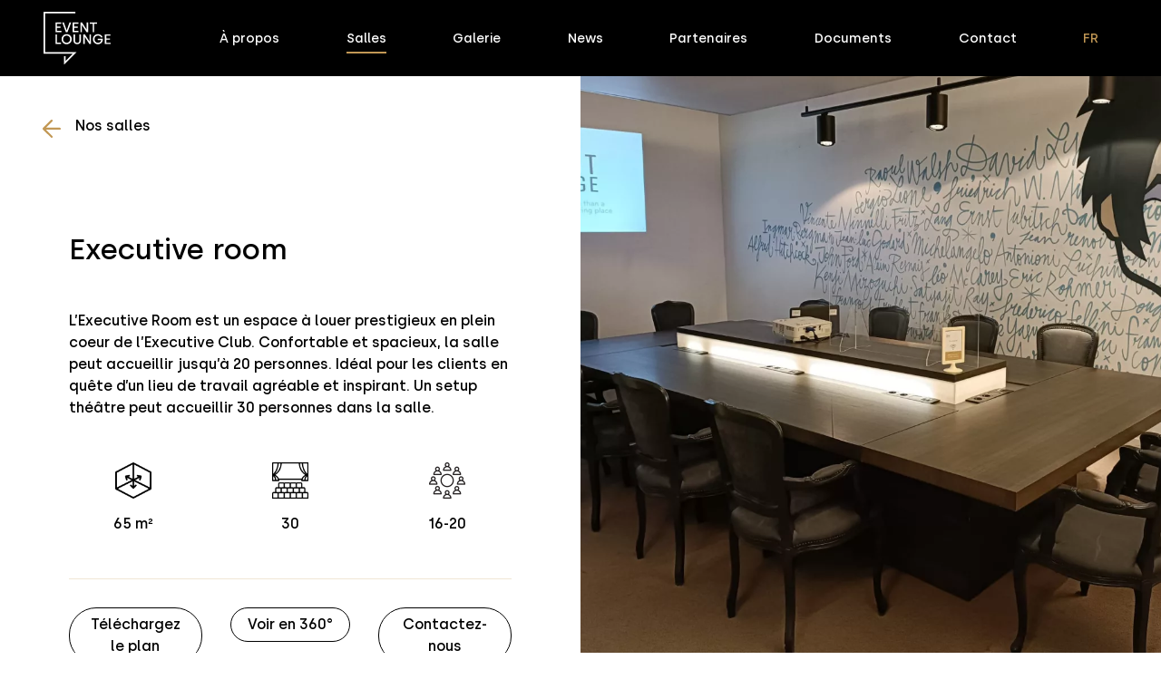

--- FILE ---
content_type: text/html; charset=UTF-8
request_url: https://www.eventlounge.be/fr/facilities/executive-room/
body_size: 12709
content:
<!doctype html>
<html lang="fr-FR" class="no-js">

<head>
	<meta charset="UTF-8">
	<title>Nos salles à louer au cœur de Bruxelles pour vos événements d’entreprise</title>

	<link href="//www.google-analytics.com" rel="dns-prefetch">
	<link rel="icon" href="https://www.eventlounge.be/wp-content/themes/eventlounge/img/icons/favicon.ico" sizes="any">
	<link rel="icon" href="https://www.eventlounge.be/wp-content/themes/eventlounge/img/icons/favicon-svg.svg" type="image/svg+xml">
	<link rel="apple-touch-icon" href="https://www.eventlounge.be/wp-content/themes/eventlounge/img/icons/touch.png">

	<meta http-equiv="X-UA-Compatible" content="IE=edge,chrome=1">
	<meta name="viewport" content="width=device-width, initial-scale=1.0">

	<meta name='robots' content='index, follow, max-image-preview:large, max-snippet:-1, max-video-preview:-1' />
<link rel="alternate" hreflang="nl" href="https://www.eventlounge.be/nl/facilities/executive-room/" />
<link rel="alternate" hreflang="en" href="https://www.eventlounge.be/facilities/executive-room/" />
<link rel="alternate" hreflang="fr" href="https://www.eventlounge.be/fr/facilities/executive-room/" />
<link rel="alternate" hreflang="x-default" href="https://www.eventlounge.be/facilities/executive-room/" />
<script id="cookieyes" type="text/javascript" src="https://cdn-cookieyes.com/client_data/e8a2283b405b6b5aea511e86/script.js"></script>
	<!-- This site is optimized with the Yoast SEO plugin v19.13 - https://yoast.com/wordpress/plugins/seo/ -->
	<meta name="description" content="Choisissez la salle parfaite pour votre événement d’entreprise parmi nos espaces : salle à louer, terrasse, lounge bar,... Le tout en plein cœur de Bruxelles." />
	<link rel="canonical" href="https://www.eventlounge.be/fr/facilities/executive-room/" />
	<meta property="og:locale" content="fr_FR" />
	<meta property="og:type" content="article" />
	<meta property="og:title" content="Nos salles à louer au cœur de Bruxelles pour vos événements d’entreprise" />
	<meta property="og:description" content="Choisissez la salle parfaite pour votre événement d’entreprise parmi nos espaces : salle à louer, terrasse, lounge bar,... Le tout en plein cœur de Bruxelles." />
	<meta property="og:url" content="https://www.eventlounge.be/fr/facilities/executive-room/" />
	<meta property="og:site_name" content="Eventlounge" />
	<meta property="article:publisher" content="https://www.facebook.com/EventLoungeBEL/" />
	<meta property="article:modified_time" content="2024-08-30T08:29:12+00:00" />
	<meta property="og:image" content="https://www.eventlounge.be/wp-content/uploads/2023/10/EXECUTIVE-ROOM-1-jpg.webp" />
	<meta property="og:image:width" content="1920" />
	<meta property="og:image:height" content="1440" />
	<meta property="og:image:type" content="image/jpeg" />
	<meta name="twitter:card" content="summary_large_image" />
	<script type="application/ld+json" class="yoast-schema-graph">{"@context":"https://schema.org","@graph":[{"@type":"WebPage","@id":"https://www.eventlounge.be/fr/facilities/executive-room/","url":"https://www.eventlounge.be/fr/facilities/executive-room/","name":"Nos salles à louer au cœur de Bruxelles pour vos événements d’entreprise","isPartOf":{"@id":"https://www.eventlounge.be/nl/#website"},"primaryImageOfPage":{"@id":"https://www.eventlounge.be/fr/facilities/executive-room/#primaryimage"},"image":{"@id":"https://www.eventlounge.be/fr/facilities/executive-room/#primaryimage"},"thumbnailUrl":"https://www.eventlounge.be/wp-content/uploads/2023/10/EXECUTIVE-ROOM-1-jpg.webp","datePublished":"2023-10-10T00:14:11+00:00","dateModified":"2024-08-30T08:29:12+00:00","description":"Choisissez la salle parfaite pour votre événement d’entreprise parmi nos espaces : salle à louer, terrasse, lounge bar,... Le tout en plein cœur de Bruxelles.","breadcrumb":{"@id":"https://www.eventlounge.be/fr/facilities/executive-room/#breadcrumb"},"inLanguage":"fr-FR","potentialAction":[{"@type":"ReadAction","target":["https://www.eventlounge.be/fr/facilities/executive-room/"]}]},{"@type":"ImageObject","inLanguage":"fr-FR","@id":"https://www.eventlounge.be/fr/facilities/executive-room/#primaryimage","url":"https://www.eventlounge.be/wp-content/uploads/2023/10/EXECUTIVE-ROOM-1-jpg.webp","contentUrl":"https://www.eventlounge.be/wp-content/uploads/2023/10/EXECUTIVE-ROOM-1-jpg.webp","width":1920,"height":1440,"caption":"L'executive room, salle de réunion de l'Event lounge"},{"@type":"BreadcrumbList","@id":"https://www.eventlounge.be/fr/facilities/executive-room/#breadcrumb","itemListElement":[{"@type":"ListItem","position":1,"name":"Home","item":"https://www.eventlounge.be/fr/"},{"@type":"ListItem","position":2,"name":"Facilities","item":"https://www.eventlounge.be/facilities/"},{"@type":"ListItem","position":3,"name":"Executive room"}]},{"@type":"WebSite","@id":"https://www.eventlounge.be/nl/#website","url":"https://www.eventlounge.be/nl/","name":"Eventlounge","description":"","publisher":{"@id":"https://www.eventlounge.be/nl/#organization"},"potentialAction":[{"@type":"SearchAction","target":{"@type":"EntryPoint","urlTemplate":"https://www.eventlounge.be/nl/?s={search_term_string}"},"query-input":"required name=search_term_string"}],"inLanguage":"fr-FR"},{"@type":"Organization","@id":"https://www.eventlounge.be/nl/#organization","name":"Eventlounge","url":"https://www.eventlounge.be/nl/","logo":{"@type":"ImageObject","inLanguage":"fr-FR","@id":"https://www.eventlounge.be/nl/#/schema/logo/image/","url":"https://www.eventlounge.be/wp-content/uploads/2023/12/EVENTLOUNGE.png","contentUrl":"https://www.eventlounge.be/wp-content/uploads/2023/12/EVENTLOUNGE.png","width":557,"height":441,"caption":"Eventlounge"},"image":{"@id":"https://www.eventlounge.be/nl/#/schema/logo/image/"},"sameAs":["https://www.instagram.com/eventloungebrussels/","https://www.linkedin.com/company/the-event-lounge/","https://www.facebook.com/EventLoungeBEL/"]}]}</script>
	<!-- / Yoast SEO plugin. -->


<link rel="alternate" title="oEmbed (JSON)" type="application/json+oembed" href="https://www.eventlounge.be/fr/wp-json/oembed/1.0/embed?url=https%3A%2F%2Fwww.eventlounge.be%2Ffr%2Ffacilities%2Fexecutive-room%2F" />
<link rel="alternate" title="oEmbed (XML)" type="text/xml+oembed" href="https://www.eventlounge.be/fr/wp-json/oembed/1.0/embed?url=https%3A%2F%2Fwww.eventlounge.be%2Ffr%2Ffacilities%2Fexecutive-room%2F&#038;format=xml" />
<style id='wp-img-auto-sizes-contain-inline-css' type='text/css'>
img:is([sizes=auto i],[sizes^="auto," i]){contain-intrinsic-size:3000px 1500px}
/*# sourceURL=wp-img-auto-sizes-contain-inline-css */
</style>
<style id='wp-emoji-styles-inline-css' type='text/css'>

	img.wp-smiley, img.emoji {
		display: inline !important;
		border: none !important;
		box-shadow: none !important;
		height: 1em !important;
		width: 1em !important;
		margin: 0 0.07em !important;
		vertical-align: -0.1em !important;
		background: none !important;
		padding: 0 !important;
	}
/*# sourceURL=wp-emoji-styles-inline-css */
</style>
<link rel='stylesheet' id='wp-block-library-css' href='https://www.eventlounge.be/wp-includes/css/dist/block-library/style.min.css?ver=6.9' media='all' />
<style id='global-styles-inline-css' type='text/css'>
:root{--wp--preset--aspect-ratio--square: 1;--wp--preset--aspect-ratio--4-3: 4/3;--wp--preset--aspect-ratio--3-4: 3/4;--wp--preset--aspect-ratio--3-2: 3/2;--wp--preset--aspect-ratio--2-3: 2/3;--wp--preset--aspect-ratio--16-9: 16/9;--wp--preset--aspect-ratio--9-16: 9/16;--wp--preset--color--black: #000000;--wp--preset--color--cyan-bluish-gray: #abb8c3;--wp--preset--color--white: #ffffff;--wp--preset--color--pale-pink: #f78da7;--wp--preset--color--vivid-red: #cf2e2e;--wp--preset--color--luminous-vivid-orange: #ff6900;--wp--preset--color--luminous-vivid-amber: #fcb900;--wp--preset--color--light-green-cyan: #7bdcb5;--wp--preset--color--vivid-green-cyan: #00d084;--wp--preset--color--pale-cyan-blue: #8ed1fc;--wp--preset--color--vivid-cyan-blue: #0693e3;--wp--preset--color--vivid-purple: #9b51e0;--wp--preset--gradient--vivid-cyan-blue-to-vivid-purple: linear-gradient(135deg,rgb(6,147,227) 0%,rgb(155,81,224) 100%);--wp--preset--gradient--light-green-cyan-to-vivid-green-cyan: linear-gradient(135deg,rgb(122,220,180) 0%,rgb(0,208,130) 100%);--wp--preset--gradient--luminous-vivid-amber-to-luminous-vivid-orange: linear-gradient(135deg,rgb(252,185,0) 0%,rgb(255,105,0) 100%);--wp--preset--gradient--luminous-vivid-orange-to-vivid-red: linear-gradient(135deg,rgb(255,105,0) 0%,rgb(207,46,46) 100%);--wp--preset--gradient--very-light-gray-to-cyan-bluish-gray: linear-gradient(135deg,rgb(238,238,238) 0%,rgb(169,184,195) 100%);--wp--preset--gradient--cool-to-warm-spectrum: linear-gradient(135deg,rgb(74,234,220) 0%,rgb(151,120,209) 20%,rgb(207,42,186) 40%,rgb(238,44,130) 60%,rgb(251,105,98) 80%,rgb(254,248,76) 100%);--wp--preset--gradient--blush-light-purple: linear-gradient(135deg,rgb(255,206,236) 0%,rgb(152,150,240) 100%);--wp--preset--gradient--blush-bordeaux: linear-gradient(135deg,rgb(254,205,165) 0%,rgb(254,45,45) 50%,rgb(107,0,62) 100%);--wp--preset--gradient--luminous-dusk: linear-gradient(135deg,rgb(255,203,112) 0%,rgb(199,81,192) 50%,rgb(65,88,208) 100%);--wp--preset--gradient--pale-ocean: linear-gradient(135deg,rgb(255,245,203) 0%,rgb(182,227,212) 50%,rgb(51,167,181) 100%);--wp--preset--gradient--electric-grass: linear-gradient(135deg,rgb(202,248,128) 0%,rgb(113,206,126) 100%);--wp--preset--gradient--midnight: linear-gradient(135deg,rgb(2,3,129) 0%,rgb(40,116,252) 100%);--wp--preset--font-size--small: 13px;--wp--preset--font-size--medium: 20px;--wp--preset--font-size--large: 36px;--wp--preset--font-size--x-large: 42px;--wp--preset--spacing--20: 0.44rem;--wp--preset--spacing--30: 0.67rem;--wp--preset--spacing--40: 1rem;--wp--preset--spacing--50: 1.5rem;--wp--preset--spacing--60: 2.25rem;--wp--preset--spacing--70: 3.38rem;--wp--preset--spacing--80: 5.06rem;--wp--preset--shadow--natural: 6px 6px 9px rgba(0, 0, 0, 0.2);--wp--preset--shadow--deep: 12px 12px 50px rgba(0, 0, 0, 0.4);--wp--preset--shadow--sharp: 6px 6px 0px rgba(0, 0, 0, 0.2);--wp--preset--shadow--outlined: 6px 6px 0px -3px rgb(255, 255, 255), 6px 6px rgb(0, 0, 0);--wp--preset--shadow--crisp: 6px 6px 0px rgb(0, 0, 0);}:where(.is-layout-flex){gap: 0.5em;}:where(.is-layout-grid){gap: 0.5em;}body .is-layout-flex{display: flex;}.is-layout-flex{flex-wrap: wrap;align-items: center;}.is-layout-flex > :is(*, div){margin: 0;}body .is-layout-grid{display: grid;}.is-layout-grid > :is(*, div){margin: 0;}:where(.wp-block-columns.is-layout-flex){gap: 2em;}:where(.wp-block-columns.is-layout-grid){gap: 2em;}:where(.wp-block-post-template.is-layout-flex){gap: 1.25em;}:where(.wp-block-post-template.is-layout-grid){gap: 1.25em;}.has-black-color{color: var(--wp--preset--color--black) !important;}.has-cyan-bluish-gray-color{color: var(--wp--preset--color--cyan-bluish-gray) !important;}.has-white-color{color: var(--wp--preset--color--white) !important;}.has-pale-pink-color{color: var(--wp--preset--color--pale-pink) !important;}.has-vivid-red-color{color: var(--wp--preset--color--vivid-red) !important;}.has-luminous-vivid-orange-color{color: var(--wp--preset--color--luminous-vivid-orange) !important;}.has-luminous-vivid-amber-color{color: var(--wp--preset--color--luminous-vivid-amber) !important;}.has-light-green-cyan-color{color: var(--wp--preset--color--light-green-cyan) !important;}.has-vivid-green-cyan-color{color: var(--wp--preset--color--vivid-green-cyan) !important;}.has-pale-cyan-blue-color{color: var(--wp--preset--color--pale-cyan-blue) !important;}.has-vivid-cyan-blue-color{color: var(--wp--preset--color--vivid-cyan-blue) !important;}.has-vivid-purple-color{color: var(--wp--preset--color--vivid-purple) !important;}.has-black-background-color{background-color: var(--wp--preset--color--black) !important;}.has-cyan-bluish-gray-background-color{background-color: var(--wp--preset--color--cyan-bluish-gray) !important;}.has-white-background-color{background-color: var(--wp--preset--color--white) !important;}.has-pale-pink-background-color{background-color: var(--wp--preset--color--pale-pink) !important;}.has-vivid-red-background-color{background-color: var(--wp--preset--color--vivid-red) !important;}.has-luminous-vivid-orange-background-color{background-color: var(--wp--preset--color--luminous-vivid-orange) !important;}.has-luminous-vivid-amber-background-color{background-color: var(--wp--preset--color--luminous-vivid-amber) !important;}.has-light-green-cyan-background-color{background-color: var(--wp--preset--color--light-green-cyan) !important;}.has-vivid-green-cyan-background-color{background-color: var(--wp--preset--color--vivid-green-cyan) !important;}.has-pale-cyan-blue-background-color{background-color: var(--wp--preset--color--pale-cyan-blue) !important;}.has-vivid-cyan-blue-background-color{background-color: var(--wp--preset--color--vivid-cyan-blue) !important;}.has-vivid-purple-background-color{background-color: var(--wp--preset--color--vivid-purple) !important;}.has-black-border-color{border-color: var(--wp--preset--color--black) !important;}.has-cyan-bluish-gray-border-color{border-color: var(--wp--preset--color--cyan-bluish-gray) !important;}.has-white-border-color{border-color: var(--wp--preset--color--white) !important;}.has-pale-pink-border-color{border-color: var(--wp--preset--color--pale-pink) !important;}.has-vivid-red-border-color{border-color: var(--wp--preset--color--vivid-red) !important;}.has-luminous-vivid-orange-border-color{border-color: var(--wp--preset--color--luminous-vivid-orange) !important;}.has-luminous-vivid-amber-border-color{border-color: var(--wp--preset--color--luminous-vivid-amber) !important;}.has-light-green-cyan-border-color{border-color: var(--wp--preset--color--light-green-cyan) !important;}.has-vivid-green-cyan-border-color{border-color: var(--wp--preset--color--vivid-green-cyan) !important;}.has-pale-cyan-blue-border-color{border-color: var(--wp--preset--color--pale-cyan-blue) !important;}.has-vivid-cyan-blue-border-color{border-color: var(--wp--preset--color--vivid-cyan-blue) !important;}.has-vivid-purple-border-color{border-color: var(--wp--preset--color--vivid-purple) !important;}.has-vivid-cyan-blue-to-vivid-purple-gradient-background{background: var(--wp--preset--gradient--vivid-cyan-blue-to-vivid-purple) !important;}.has-light-green-cyan-to-vivid-green-cyan-gradient-background{background: var(--wp--preset--gradient--light-green-cyan-to-vivid-green-cyan) !important;}.has-luminous-vivid-amber-to-luminous-vivid-orange-gradient-background{background: var(--wp--preset--gradient--luminous-vivid-amber-to-luminous-vivid-orange) !important;}.has-luminous-vivid-orange-to-vivid-red-gradient-background{background: var(--wp--preset--gradient--luminous-vivid-orange-to-vivid-red) !important;}.has-very-light-gray-to-cyan-bluish-gray-gradient-background{background: var(--wp--preset--gradient--very-light-gray-to-cyan-bluish-gray) !important;}.has-cool-to-warm-spectrum-gradient-background{background: var(--wp--preset--gradient--cool-to-warm-spectrum) !important;}.has-blush-light-purple-gradient-background{background: var(--wp--preset--gradient--blush-light-purple) !important;}.has-blush-bordeaux-gradient-background{background: var(--wp--preset--gradient--blush-bordeaux) !important;}.has-luminous-dusk-gradient-background{background: var(--wp--preset--gradient--luminous-dusk) !important;}.has-pale-ocean-gradient-background{background: var(--wp--preset--gradient--pale-ocean) !important;}.has-electric-grass-gradient-background{background: var(--wp--preset--gradient--electric-grass) !important;}.has-midnight-gradient-background{background: var(--wp--preset--gradient--midnight) !important;}.has-small-font-size{font-size: var(--wp--preset--font-size--small) !important;}.has-medium-font-size{font-size: var(--wp--preset--font-size--medium) !important;}.has-large-font-size{font-size: var(--wp--preset--font-size--large) !important;}.has-x-large-font-size{font-size: var(--wp--preset--font-size--x-large) !important;}
/*# sourceURL=global-styles-inline-css */
</style>

<style id='classic-theme-styles-inline-css' type='text/css'>
/*! This file is auto-generated */
.wp-block-button__link{color:#fff;background-color:#32373c;border-radius:9999px;box-shadow:none;text-decoration:none;padding:calc(.667em + 2px) calc(1.333em + 2px);font-size:1.125em}.wp-block-file__button{background:#32373c;color:#fff;text-decoration:none}
/*# sourceURL=/wp-includes/css/classic-themes.min.css */
</style>
<link rel='stylesheet' id='wpml-menu-item-0-css' href='https://www.eventlounge.be/wp-content/plugins/sitepress-multilingual-cms/templates/language-switchers/menu-item/style.min.css?ver=1' media='all' />
<style id='dominant-color-styles-inline-css' type='text/css'>
img[data-dominant-color]:not(.has-transparency) { background-color: var(--dominant-color); }
/*# sourceURL=dominant-color-styles-inline-css */
</style>
<link rel='stylesheet' id='bootstrapcss-css' href='https://www.eventlounge.be/wp-content/themes/eventlounge/css/bootstrap.min.css?ver=1.0' media='all' />
<link rel='stylesheet' id='aos-css' href='https://www.eventlounge.be/wp-content/themes/eventlounge/css/aos.css?ver=1.0' media='all' />
<link rel='stylesheet' id='fancybox-css' href='https://www.eventlounge.be/wp-content/themes/eventlounge/css/fancybox.css?ver=1.0' media='all' />
<link rel='stylesheet' id='slick-css' href='https://www.eventlounge.be/wp-content/themes/eventlounge/css/slick/slick.css?ver=1.0' media='all' />
<link rel='stylesheet' id='maincss-css' href='https://www.eventlounge.be/wp-content/themes/eventlounge/style.css?ver=5.5' media='all' />
<script type="text/javascript" id="wpml-cookie-js-extra">
/* <![CDATA[ */
var wpml_cookies = {"wp-wpml_current_language":{"value":"fr","expires":1,"path":"/"}};
var wpml_cookies = {"wp-wpml_current_language":{"value":"fr","expires":1,"path":"/"}};
//# sourceURL=wpml-cookie-js-extra
/* ]]> */
</script>
<script type="text/javascript" src="https://www.eventlounge.be/wp-content/plugins/sitepress-multilingual-cms/res/js/cookies/language-cookie.js?ver=4.6.7" id="wpml-cookie-js"></script>
<link rel="https://api.w.org/" href="https://www.eventlounge.be/fr/wp-json/" /><meta name="generator" content="WPML ver:4.6.7 stt:37,1,4;" />
<meta name="generator" content="Performance Lab 2.7.0; modules: images/dominant-color-images, images/webp-support, images/webp-uploads">
	<script>
		var fm = function() {
			return {
				load: function() {
					var e = document,
						t = e.getElementById("iframe_flxml_form"),
						n = e.getElementById("flx-styles"),
						r = n ? n.innerHTML : "";
					t ? t.contentWindow.postMessage(r, "https://return.flexmail.eu") : alert("Flexmail: Frame not found!")
				}
			}
		}()
	</script>
	<style id="flx-styles">
		#flxml_frm * {
			box-sizing: border-box;
		}

		#iframe_flxml_form {
			min-height: 500px !important;
		}

		.fm_body {
			background: none !important;
		}

		#flxml_frm,
		#flxml_frm>table,
		#flxml_frm>table>tbody,
		#flxml_frm>table>tbody>tr,
		#flxml_frm input[type="text"] {
			width: 100% !important;
		}

		#flxml_frm>table>tbody>tr>td {
			width: 100%;
			display: block;
			font-family: "Silka", sans-serif;
			font-weight: 400;
		}

		#flxml_frm>table>tbody>tr>td:nth-child(1) {
			margin-bottom: 0.1rem;
		}

		/* Form input elements */
		#flxml_frm input[type="text"] {
			height: auto !important;
			padding: 0.575rem 0.75rem !important;
			font-size: 1rem;
			font-family: "Silka";
		}

		#flxml_frm input[type="text"]:focus-visible,
		#flxml_frm input[type="text"]:focus,
		#flxml_frm input[type="text"]:active {
			border-color: #a9a9a9 !important;
			box-shadow: none !important;
			outline: none;
		}

		/* Form submit button */
		#flxml_frm button[type="submit"] {
			padding: 0.75rem 1.875rem;
			background: #c29855;
			color: #fff;
			font-family: "Silka";
			text-transform: uppercase;
			border-radius: 0.375rem !important;
			line-height: 1;
			text-shadow: none;
			font-weight: 400;
		}
	</style>
	<script async src="https://www.googletagmanager.com/gtag/js?id=G-4F1V06028S"></script>
	<script async>
		window.dataLayer = window.dataLayer || [];

		function gtag() {
			dataLayer.push(arguments);
		}
		gtag('js', new Date());

		gtag('config', 'G-4F1V06028S');
	</script>
	<script async>
		! function(f, b, e, v, n, t, s)

		{
			if (f.fbq) return;
			n = f.fbq = function() {
				n.callMethod ?

					n.callMethod.apply(n, arguments) : n.queue.push(arguments)
			};

			if (!f._fbq) f._fbq = n;
			n.push = n;
			n.loaded = !0;
			n.version = '2.0';

			n.queue = [];
			t = b.createElement(e);
			t.async = !0;

			t.src = v;
			s = b.getElementsByTagName(e)[0];

			s.parentNode.insertBefore(t, s)
		}(window, document, 'script',

			'https://connect.facebook.net/en_US/fbevents.js');


		fbq('init', '182019345880523');

		fbq('track', 'PageView');
	</script>

	<noscript>

		<img height="1" width="1" src="https://www.facebook.com/tr?id=182019345880523&ev=PageView

&noscript=1" />

	</noscript>
</head>

<body class="wp-singular facilities-template-default single single-facilities postid-482 wp-theme-eventlounge executive-room">

	<header class="header">
		<nav class="navbar navbar-expand-lg">
						<a class="navbar-brand" href="https://www.eventlounge.be/fr/">
				<img class="mainlogo" src="https://www.eventlounge.be/wp-content/themes/eventlounge/img/logo.svg" width="74" height="58" alt="Event Lounge">
				<img class="scrolllogo" src="https://www.eventlounge.be/wp-content/themes/eventlounge/img/logo-mini.png" width="74" height="" alt="Event Lounge">
			</a>
			<button class="navbar-toggler" type="button" data-bs-toggle="collapse" data-bs-target="#navbarSupportedContent" aria-controls="navbarSupportedContent" aria-expanded="false" aria-label="Toggle navigation">
				<span class="navbar-toggler-icon"></span>
			</button>
			<div class="collapse navbar-collapse" id="navbarSupportedContent">
				<ul id="menu-mainmenu" class="navbar-nav ms-auto"><li id="menu-item-30" class="menu-item menu-item-type-post_type menu-item-object-page menu-item-30"><a href="https://www.eventlounge.be/fr/a-propos/">À propos</a></li>
<li id="menu-item-484" class="menu-item menu-item-type-post_type_archive menu-item-object-facilities menu-item-484"><a href="https://www.eventlounge.be/fr/facilities/">Salles</a></li>
<li id="menu-item-59" class="menu-item menu-item-type-post_type menu-item-object-page menu-item-59"><a href="https://www.eventlounge.be/fr/galerie/">Galerie</a></li>
<li id="menu-item-34" class="menu-item menu-item-type-post_type menu-item-object-page current_page_parent menu-item-34"><a href="https://www.eventlounge.be/fr/news/">News</a></li>
<li id="menu-item-122" class="menu-item menu-item-type-post_type menu-item-object-page menu-item-122"><a href="https://www.eventlounge.be/fr/partenaires/">Partenaires</a></li>
<li id="menu-item-57" class="menu-item menu-item-type-post_type menu-item-object-page menu-item-57"><a href="https://www.eventlounge.be/fr/documents/">Documents</a></li>
<li id="menu-item-58" class="menu-item menu-item-type-post_type menu-item-object-page menu-item-58"><a href="https://www.eventlounge.be/fr/contact/">Contact</a></li>
<li id="menu-item-wpml-ls-2-fr" class="menu-item wpml-ls-slot-2 wpml-ls-item wpml-ls-item-fr wpml-ls-current-language wpml-ls-menu-item wpml-ls-last-item menu-item-type-wpml_ls_menu_item menu-item-object-wpml_ls_menu_item menu-item-has-children menu-item-wpml-ls-2-fr"><a href="https://www.eventlounge.be/fr/facilities/executive-room/" title="FR"><span class="wpml-ls-native" lang="fr">FR</span></a>
<ul class="sub-menu">
	<li id="menu-item-wpml-ls-2-nl" class="menu-item wpml-ls-slot-2 wpml-ls-item wpml-ls-item-nl wpml-ls-menu-item wpml-ls-first-item menu-item-type-wpml_ls_menu_item menu-item-object-wpml_ls_menu_item menu-item-wpml-ls-2-nl"><a href="https://www.eventlounge.be/nl/facilities/executive-room/" title="NL"><span class="wpml-ls-native" lang="nl">NL</span></a></li>
	<li id="menu-item-wpml-ls-2-en" class="menu-item wpml-ls-slot-2 wpml-ls-item wpml-ls-item-en wpml-ls-menu-item menu-item-type-wpml_ls_menu_item menu-item-object-wpml_ls_menu_item menu-item-wpml-ls-2-en"><a href="https://www.eventlounge.be/facilities/executive-room/" title="EN"><span class="wpml-ls-native" lang="en">EN</span></a></li>
</ul>
</li>
</ul>			</div>
		</nav>
	</header>
<main role="main">
    
            <section class="section-fifty">
                <div class="container-fluid">
                    <article id="post-482" class="article-fifty d-flex post-482 facilities type-facilities status-publish has-post-thumbnail hentry">
                        <a href="https://www.eventlounge.be/fr/facilities/#nos-salles" class="btn btn-secondary btn-back">Nos salles</a>
                        <div class="row flex-fill">
                            <div class="col-md-6 d-flex justify-content-center">
                                <div class="article-fifty__content">
                                    <h1>Executive room</h1>
                                    <p>L’Executive Room est un espace à louer prestigieux en plein coeur de l&rsquo;Executive Club. Confortable et spacieux, la salle peut accueillir jusqu’à 20 personnes. Idéal pour les clients en quête d’un lieu de travail agréable et inspirant. Un setup théâtre peut accueillir 30 personnes dans la salle.</p>

                                    <div class="facility-info d-flex flex-wrap">
                                        <!--                                             <div class="facility-info__item" data-bs-toggle="tooltip" data-bs-title="Capacité">
                                                <img src="https://www.eventlounge.be/wp-content/themes/eventlounge/img/people-b.png" class="mb-3 people-icon" width="40" height="40" alt="Capacité">
                                                <span>20</span>
                                            </div>
                                         -->
                                                                                    <div class="facility-info__item" data-bs-toggle="tooltip" data-bs-title="Superficie">
                                                <img src="https://www.eventlounge.be/wp-content/themes/eventlounge/img/square-b.png" class="mb-3 square-icon" width="40" height="40" alt="Superficie">
                                                <span>65 m²</span>
                                            </div>
                                                                                                                                                                                                                                                    <div class="facility-info__item" data-bs-toggle="tooltip" data-bs-title="Theatre">
                                                <img src="https://www.eventlounge.be/wp-content/themes/eventlounge/img/convention.png" class="mb-3 people-icon" width="40" height="40" alt="Theatre">
                                                <span>30</span>
                                            </div>
                                                                                                                                                                    <div class="facility-info__item" data-bs-toggle="tooltip" data-bs-title="Board">
                                                <img src="https://www.eventlounge.be/wp-content/themes/eventlounge/img/board.png" class="mb-3 people-icon" width="40" height="40" alt="Board">
                                                <span>16-20</span>
                                            </div>
                                                                            </div>

                                    <div class="facility-actions">
                                        <div class="row">
                                            <div class="col-md-4 text-center">
                                                                                                <a href="https://www.eventlounge.be/wp-content/uploads/2024/06/EVL_plan_first_floor.pdf" target="_blank" title="evl_plan_first_floor" class="btn btn-primary mb-4 mb-md-0">
                                                    Téléchargez le plan                                                </a>
                                            </div>
                                            <div class="col-md-4 text-center">
                                                                                                                                                    <a href="https://www.eventlounge.be/wp-content/themes/eventlounge/360/10_equi.html" target="_blank" class="btn btn-primary mb-4 mb-md-0">
                                                        Voir en 360°</a>
                                                
                                                                                                                                            </div>
                                            <div class="col-md-4 text-center">
                                                <a href="https://www.eventlounge.be/fr/contact/" class="btn btn-primary mb-4 mb-md-0">Contactez-nous</a>
                                            </div>
                                        </div>
                                    </div>
                                </div>
                            </div>
                            <div class="col-md-6 d-flex p-0 position-relative">
                                <div class="js-slider">
                                                                            <div><img src="https://www.eventlounge.be/wp-content/uploads/2023/10/EXECUTIVE-ROOM-1-1700x1275.webp" class="attachment-large size-large not-transparent wp-post-image" alt="L&#039;executive room, salle de réunion de l&#039;Event lounge" decoding="async" fetchpriority="high" srcset="https://www.eventlounge.be/wp-content/uploads/2023/10/EXECUTIVE-ROOM-1-1700x1275.webp 1700w, https://www.eventlounge.be/wp-content/uploads/2023/10/EXECUTIVE-ROOM-1-1200x900.webp 1200w, https://www.eventlounge.be/wp-content/uploads/2023/10/EXECUTIVE-ROOM-1-768x576.webp 768w, https://www.eventlounge.be/wp-content/uploads/2023/10/EXECUTIVE-ROOM-1-1536x1152.webp 1536w, https://www.eventlounge.be/wp-content/uploads/2023/10/EXECUTIVE-ROOM-1-jpg.webp 1920w" sizes="(max-width: 1700px) 100vw, 1700px" data-has-transparency="false" data-dominant-color="6b6358" style="--dominant-color: #6b6358;" /></div>
                                                                    </div>
                                <div class="gotogal">
                                    <a href="https://www.eventlounge.be/galerie/"><span>Voir la galerie photo</span></a>
                                </div>
                            </div>
                        </div>
                    </article>
                </div>
            </section>

                                        <section class="facilities">
                    <div class="py-5" id="nos-salles">
                        <div class=" container">
                            <h2 class="text-center title-underline"><span>Découvrez nos autres salles</span></h2>
                        </div>
                    </div>
                    <div class="facilities-slider">
                                                    <div class="facility-slider__item">
                                <a href="https://www.eventlounge.be/fr/facilities/lounge-bar-area/">
                                    <img src="https://www.eventlounge.be/wp-content/uploads/2023/10/BDG04331-1700x1133.webp" class="facility-slider__img not-transparent wp-post-image" alt="Lounge bar à Bruxelles à l&#039;Event Lounge" decoding="async" srcset="https://www.eventlounge.be/wp-content/uploads/2023/10/BDG04331-1700x1133.webp 1700w, https://www.eventlounge.be/wp-content/uploads/2023/10/BDG04331-1200x800.webp 1200w, https://www.eventlounge.be/wp-content/uploads/2023/10/BDG04331-768x512.webp 768w, https://www.eventlounge.be/wp-content/uploads/2023/10/BDG04331-1536x1024.webp 1536w, https://www.eventlounge.be/wp-content/uploads/2023/10/BDG04331-jpg.webp 1920w" sizes="(max-width: 1700px) 100vw, 1700px" data-has-transparency="false" data-dominant-color="685756" style="--dominant-color: #685756;" />                                    <div class="facility-slider__top-meta ">
                                        <h3 class="facility-slider__item-title">Lounge bar area</h3>
                                    </div>
                                    <div class="facility-slider__bottom-meta d-flex justify-content-end">
                                                                                    <div class="facility-slider__item-people d-flex align-items-center me-3">
                                                <img src="https://www.eventlounge.be/wp-content/themes/eventlounge/img/people.png" class="people-icon me-3" width="40" height="40" alt="Capacité">
                                                <span>100 à 450</span>
                                            </div>
                                                                                                                            <div class="facility-slider__item-square d-flex align-items-center">
                                                <img src="https://www.eventlounge.be/wp-content/themes/eventlounge/img/square.png" class="square-icon me-3" width="40" height="40" alt="Superficie">
                                                <span>485 m²</span>
                                            </div>
                                                                            </div>
                                </a>
                            </div>
                                                    <div class="facility-slider__item">
                                <a href="https://www.eventlounge.be/fr/facilities/terrasse/">
                                    <img src="https://www.eventlounge.be/wp-content/uploads/2024/03/MD-EVENT-LOUNGE-084-1-1700x1134.webp" class="facility-slider__img wp-post-image" alt="" decoding="async" srcset="https://www.eventlounge.be/wp-content/uploads/2024/03/MD-EVENT-LOUNGE-084-1-1700x1134.webp 1700w, https://www.eventlounge.be/wp-content/uploads/2024/03/MD-EVENT-LOUNGE-084-1-1200x800.webp 1200w, https://www.eventlounge.be/wp-content/uploads/2024/03/MD-EVENT-LOUNGE-084-1-768x512.webp 768w, https://www.eventlounge.be/wp-content/uploads/2024/03/MD-EVENT-LOUNGE-084-1-1536x1025.webp 1536w, https://www.eventlounge.be/wp-content/uploads/2024/03/MD-EVENT-LOUNGE-084-1-2048x1366.webp 2048w" sizes="(max-width: 1700px) 100vw, 1700px" />                                    <div class="facility-slider__top-meta ">
                                        <h3 class="facility-slider__item-title">Terrasse et extérieur</h3>
                                    </div>
                                    <div class="facility-slider__bottom-meta d-flex justify-content-end">
                                                                                    <div class="facility-slider__item-people d-flex align-items-center me-3">
                                                <img src="https://www.eventlounge.be/wp-content/themes/eventlounge/img/people.png" class="people-icon me-3" width="40" height="40" alt="Capacité">
                                                <span>400</span>
                                            </div>
                                                                                                                            <div class="facility-slider__item-square d-flex align-items-center">
                                                <img src="https://www.eventlounge.be/wp-content/themes/eventlounge/img/square.png" class="square-icon me-3" width="40" height="40" alt="Superficie">
                                                <span>400 m²</span>
                                            </div>
                                                                            </div>
                                </a>
                            </div>
                                                    <div class="facility-slider__item">
                                <a href="https://www.eventlounge.be/fr/facilities/studio/">
                                    <img src="https://www.eventlounge.be/wp-content/uploads/2023/10/STUDIO-1-1700x1131.webp" class="facility-slider__img not-transparent wp-post-image" alt="Le studio, salle pour les grands événements à Bruxelles" decoding="async" loading="lazy" srcset="https://www.eventlounge.be/wp-content/uploads/2023/10/STUDIO-1-1700x1131.webp 1700w, https://www.eventlounge.be/wp-content/uploads/2023/10/STUDIO-1-1200x799.webp 1200w, https://www.eventlounge.be/wp-content/uploads/2023/10/STUDIO-1-768x511.webp 768w, https://www.eventlounge.be/wp-content/uploads/2023/10/STUDIO-1-1536x1022.webp 1536w, https://www.eventlounge.be/wp-content/uploads/2023/10/STUDIO-1-2048x1363.webp 2048w" sizes="auto, (max-width: 1700px) 100vw, 1700px" data-has-transparency="false" data-dominant-color="773e48" style="--dominant-color: #773e48;" />                                    <div class="facility-slider__top-meta ">
                                        <h3 class="facility-slider__item-title">Studio</h3>
                                    </div>
                                    <div class="facility-slider__bottom-meta d-flex justify-content-end">
                                                                                    <div class="facility-slider__item-people d-flex align-items-center me-3">
                                                <img src="https://www.eventlounge.be/wp-content/themes/eventlounge/img/people.png" class="people-icon me-3" width="40" height="40" alt="Capacité">
                                                <span>100 à 1000</span>
                                            </div>
                                                                                                                            <div class="facility-slider__item-square d-flex align-items-center">
                                                <img src="https://www.eventlounge.be/wp-content/themes/eventlounge/img/square.png" class="square-icon me-3" width="40" height="40" alt="Superficie">
                                                <span>1054 m²</span>
                                            </div>
                                                                            </div>
                                </a>
                            </div>
                                                    <div class="facility-slider__item">
                                <a href="https://www.eventlounge.be/fr/facilities/convention-2/">
                                    <img src="https://www.eventlounge.be/wp-content/uploads/2023/10/DSC09031-jpg.webp" class="facility-slider__img not-transparent wp-post-image" alt="Convention 2, une des salles de convention à Bruxelles d&#039;Event Lounge" decoding="async" loading="lazy" srcset="https://www.eventlounge.be/wp-content/uploads/2023/10/DSC09031-jpg.webp 1600w, https://www.eventlounge.be/wp-content/uploads/2023/10/DSC09031-1200x800.webp 1200w, https://www.eventlounge.be/wp-content/uploads/2023/10/DSC09031-768x512.webp 768w, https://www.eventlounge.be/wp-content/uploads/2023/10/DSC09031-1536x1024.webp 1536w" sizes="auto, (max-width: 1600px) 100vw, 1600px" data-has-transparency="false" data-dominant-color="84756b" style="--dominant-color: #84756b;" />                                    <div class="facility-slider__top-meta ">
                                        <h3 class="facility-slider__item-title">Convention 2</h3>
                                    </div>
                                    <div class="facility-slider__bottom-meta d-flex justify-content-end">
                                                                                    <div class="facility-slider__item-people d-flex align-items-center me-3">
                                                <img src="https://www.eventlounge.be/wp-content/themes/eventlounge/img/people.png" class="people-icon me-3" width="40" height="40" alt="Capacité">
                                                <span>120</span>
                                            </div>
                                                                                                                            <div class="facility-slider__item-square d-flex align-items-center">
                                                <img src="https://www.eventlounge.be/wp-content/themes/eventlounge/img/square.png" class="square-icon me-3" width="40" height="40" alt="Superficie">
                                                <span>105 m²</span>
                                            </div>
                                                                            </div>
                                </a>
                            </div>
                                                    <div class="facility-slider__item">
                                <a href="https://www.eventlounge.be/fr/facilities/meeting-room/">
                                    <img src="https://www.eventlounge.be/wp-content/uploads/2023/10/BLUE-ROOM-1700x1275.webp" class="facility-slider__img not-transparent wp-post-image" alt="Salle de réunion à Bruxelles chez Event Lounge" decoding="async" loading="lazy" srcset="https://www.eventlounge.be/wp-content/uploads/2023/10/BLUE-ROOM-1700x1275.webp 1700w, https://www.eventlounge.be/wp-content/uploads/2023/10/BLUE-ROOM-1200x900.webp 1200w, https://www.eventlounge.be/wp-content/uploads/2023/10/BLUE-ROOM-768x576.webp 768w, https://www.eventlounge.be/wp-content/uploads/2023/10/BLUE-ROOM-1536x1152.webp 1536w, https://www.eventlounge.be/wp-content/uploads/2023/10/BLUE-ROOM-jpg.webp 1920w" sizes="auto, (max-width: 1700px) 100vw, 1700px" data-has-transparency="false" data-dominant-color="66696e" style="--dominant-color: #66696e;" />                                    <div class="facility-slider__top-meta ">
                                        <h3 class="facility-slider__item-title">Meeting rooms</h3>
                                    </div>
                                    <div class="facility-slider__bottom-meta d-flex justify-content-end">
                                                                                    <div class="facility-slider__item-people d-flex align-items-center me-3">
                                                <img src="https://www.eventlounge.be/wp-content/themes/eventlounge/img/people.png" class="people-icon me-3" width="40" height="40" alt="Capacité">
                                                <span>12</span>
                                            </div>
                                                                                                                            <div class="facility-slider__item-square d-flex align-items-center">
                                                <img src="https://www.eventlounge.be/wp-content/themes/eventlounge/img/square.png" class="square-icon me-3" width="40" height="40" alt="Superficie">
                                                <span>30 m²</span>
                                            </div>
                                                                            </div>
                                </a>
                            </div>
                                                    <div class="facility-slider__item">
                                <a href="https://www.eventlounge.be/fr/facilities/convention-1/">
                                    <img src="https://www.eventlounge.be/wp-content/uploads/2023/10/1317-3145-1700x956.webp" class="facility-slider__img not-transparent wp-post-image" alt="Salle de convention à l&#039;Event Lounge" decoding="async" loading="lazy" srcset="https://www.eventlounge.be/wp-content/uploads/2023/10/1317-3145-1700x956.webp 1700w, https://www.eventlounge.be/wp-content/uploads/2023/10/1317-3145-1200x675.webp 1200w, https://www.eventlounge.be/wp-content/uploads/2023/10/1317-3145-768x432.webp 768w, https://www.eventlounge.be/wp-content/uploads/2023/10/1317-3145-1536x864.webp 1536w, https://www.eventlounge.be/wp-content/uploads/2023/10/1317-3145-2048x1152.webp 2048w, https://www.eventlounge.be/wp-content/uploads/2023/10/1317-3145-1920x1080.webp 1920w" sizes="auto, (max-width: 1700px) 100vw, 1700px" data-has-transparency="false" data-dominant-color="262124" style="--dominant-color: #262124;" />                                    <div class="facility-slider__top-meta ">
                                        <h3 class="facility-slider__item-title">Convention 1</h3>
                                    </div>
                                    <div class="facility-slider__bottom-meta d-flex justify-content-end">
                                                                                    <div class="facility-slider__item-people d-flex align-items-center me-3">
                                                <img src="https://www.eventlounge.be/wp-content/themes/eventlounge/img/people.png" class="people-icon me-3" width="40" height="40" alt="Capacité">
                                                <span>400</span>
                                            </div>
                                                                                                                            <div class="facility-slider__item-square d-flex align-items-center">
                                                <img src="https://www.eventlounge.be/wp-content/themes/eventlounge/img/square.png" class="square-icon me-3" width="40" height="40" alt="Superficie">
                                                <span>480 m²</span>
                                            </div>
                                                                            </div>
                                </a>
                            </div>
                                                    <div class="facility-slider__item">
                                <a href="https://www.eventlounge.be/fr/facilities/convention-3/">
                                    <img src="https://www.eventlounge.be/wp-content/uploads/2023/10/DSC08980-1-jpg.webp" class="facility-slider__img not-transparent wp-post-image" alt="Conférence sur l&#039;aviation organisée à l&#039;Event Lounge" decoding="async" loading="lazy" srcset="https://www.eventlounge.be/wp-content/uploads/2023/10/DSC08980-1-jpg.webp 1600w, https://www.eventlounge.be/wp-content/uploads/2023/10/DSC08980-1-1200x800.webp 1200w, https://www.eventlounge.be/wp-content/uploads/2023/10/DSC08980-1-768x512.webp 768w, https://www.eventlounge.be/wp-content/uploads/2023/10/DSC08980-1-1536x1024.webp 1536w" sizes="auto, (max-width: 1600px) 100vw, 1600px" data-has-transparency="false" data-dominant-color="4e5157" style="--dominant-color: #4e5157;" />                                    <div class="facility-slider__top-meta ">
                                        <h3 class="facility-slider__item-title">Convention 3</h3>
                                    </div>
                                    <div class="facility-slider__bottom-meta d-flex justify-content-end">
                                                                                    <div class="facility-slider__item-people d-flex align-items-center me-3">
                                                <img src="https://www.eventlounge.be/wp-content/themes/eventlounge/img/people.png" class="people-icon me-3" width="40" height="40" alt="Capacité">
                                                <span>90</span>
                                            </div>
                                                                                                                            <div class="facility-slider__item-square d-flex align-items-center">
                                                <img src="https://www.eventlounge.be/wp-content/themes/eventlounge/img/square.png" class="square-icon me-3" width="40" height="40" alt="Superficie">
                                                <span>76 m²</span>
                                            </div>
                                                                            </div>
                                </a>
                            </div>
                                                    <div class="facility-slider__item">
                                <a href="https://www.eventlounge.be/fr/facilities/executive-club/">
                                    <img src="https://www.eventlounge.be/wp-content/uploads/2023/10/DSC09750-1-jpg.webp" class="facility-slider__img not-transparent wp-post-image" alt="Intervenants préparant une conférence à l&#039;Event Lounge" decoding="async" loading="lazy" srcset="https://www.eventlounge.be/wp-content/uploads/2023/10/DSC09750-1-jpg.webp 1600w, https://www.eventlounge.be/wp-content/uploads/2023/10/DSC09750-1-1200x800.webp 1200w, https://www.eventlounge.be/wp-content/uploads/2023/10/DSC09750-1-768x512.webp 768w, https://www.eventlounge.be/wp-content/uploads/2023/10/DSC09750-1-1536x1024.webp 1536w" sizes="auto, (max-width: 1600px) 100vw, 1600px" data-has-transparency="false" data-dominant-color="7b634e" style="--dominant-color: #7b634e;" />                                    <div class="facility-slider__top-meta ">
                                        <h3 class="facility-slider__item-title">Executive club</h3>
                                    </div>
                                    <div class="facility-slider__bottom-meta d-flex justify-content-end">
                                                                                    <div class="facility-slider__item-people d-flex align-items-center me-3">
                                                <img src="https://www.eventlounge.be/wp-content/themes/eventlounge/img/people.png" class="people-icon me-3" width="40" height="40" alt="Capacité">
                                                <span>150</span>
                                            </div>
                                                                                                                            <div class="facility-slider__item-square d-flex align-items-center">
                                                <img src="https://www.eventlounge.be/wp-content/themes/eventlounge/img/square.png" class="square-icon me-3" width="40" height="40" alt="Superficie">
                                                <span>200 m²</span>
                                            </div>
                                                                            </div>
                                </a>
                            </div>
                                                    <div class="facility-slider__item">
                                <a href="https://www.eventlounge.be/fr/facilities/cocktail-area/">
                                    <img src="https://www.eventlounge.be/wp-content/uploads/2023/10/1262-2905-1-1700x1133.webp" class="facility-slider__img not-transparent wp-post-image" alt="L&#039;espace cocktail accueille des cocktails, dîners et buffets lors de séminaires, expositions, etc" decoding="async" loading="lazy" srcset="https://www.eventlounge.be/wp-content/uploads/2023/10/1262-2905-1-1700x1133.webp 1700w, https://www.eventlounge.be/wp-content/uploads/2023/10/1262-2905-1-1200x800.webp 1200w, https://www.eventlounge.be/wp-content/uploads/2023/10/1262-2905-1-768x512.webp 768w, https://www.eventlounge.be/wp-content/uploads/2023/10/1262-2905-1-1536x1024.webp 1536w, https://www.eventlounge.be/wp-content/uploads/2023/10/1262-2905-1-2048x1365.webp 2048w" sizes="auto, (max-width: 1700px) 100vw, 1700px" data-has-transparency="false" data-dominant-color="745867" style="--dominant-color: #745867;" />                                    <div class="facility-slider__top-meta ">
                                        <h3 class="facility-slider__item-title">Cocktail area</h3>
                                    </div>
                                    <div class="facility-slider__bottom-meta d-flex justify-content-end">
                                                                                    <div class="facility-slider__item-people d-flex align-items-center me-3">
                                                <img src="https://www.eventlounge.be/wp-content/themes/eventlounge/img/people.png" class="people-icon me-3" width="40" height="40" alt="Capacité">
                                                <span>600</span>
                                            </div>
                                                                                                                            <div class="facility-slider__item-square d-flex align-items-center">
                                                <img src="https://www.eventlounge.be/wp-content/themes/eventlounge/img/square.png" class="square-icon me-3" width="40" height="40" alt="Superficie">
                                                <span>574 m²</span>
                                            </div>
                                                                            </div>
                                </a>
                            </div>
                                                                    </div>
                </section>
                            <!-- /section -->
</main>

<div class="newsletter-subscribe">
    <img class="newsletter-bkg" src="https://www.eventlounge.be/wp-content/uploads/2024/06/website_topBanner_V01-jpg.webp" alt="Newsletter">
    <div class="container-fluid">
        <div class="newsletter-content color--white">
            <!-- <h3 class="subscribe-title"></h3> -->
            <button type="button" class="btn btn-primary" data-bs-toggle="modal" data-bs-target="#exampleModal">Soyez les premiers informés : abonnez-vous à notre newsletter</button>
        </div>
    </div>
</div><footer class="footer">


	<div class="footer-article">
    <!-- <div class="newsletter-optin text-center">
        <h2>Inscrivez-vous à notre newsletter</h2>
        <a href="" class="btn btn-primary">Inscrivez-vous ici</a>
    </div> -->
    <div data-aos="fade-up" data-aos-anchor-placement="top-bottom" class="container flex-fill d-flex flex-column justify-content-center">
        <h2 class="contact-section__title d-flex justify-content-center">
            <div>Let's</div>
            <div class="wordswitch">
                <span class="word-to-switch" data-order="1">share</span>
                <span class="word-to-switch" data-order="2">connect</span>
                <span class="word-to-switch" data-order="3">learn</span>
            </div>
            <div>together</div>
        </h2>
        <div class="contact-cols d-block d-md-flex justify-content-center align-items-center">
            <div class="contact-col">
                <span class="contact-col__title color--primary">Contactez-nous</span>
            </div>
            <div class="col-spacer"></div>
            <div class="contact-col">
                <span class="contact-col__title">Général</span>
                <div><a href="/cdn-cgi/l/email-protection#e1888f878ea18497848f958d8e948f8684cf8384"><span class="__cf_email__" data-cfemail="d4bdbab2bb94b1a2b1baa0b8bba1bab3b1fab6b1">[email&#160;protected]</span></a></div>
                <div>T: +32 (0)2 726 55 26</div>
            </div>
            <div class="col-spacer"></div>
            <div class="contact-col">
                <span class="contact-col__title">Adresse</span>
                <div>
                    Bd. Général Wahislaan <br>
                    16F, 1030 Brussels.
                </div>
            </div>
        </div>
        <div class="d-md-flex justify-content-center mt-5">
            <div class="other-rooms">
                <div class="container d-flex justify-content-center flex-wrap  align-items-center">
                    <h4 class="mb-4 w-100">Découvrez nos autres lieux en ville</h4>
                    <a class="me-3" target="_blank" href="https://www.theeggbrussels.com/" class="other-link" data-bs-toggle="tooltip" data-bs-title="The EGG">
                        <img class="other-rooms__logo" src="https://www.eventlounge.be/wp-content/themes/eventlounge/img/theegg.svg" width="60px" height="60px" alt="The EGG">
                    </a>
                    <a class="me-3" target="_blank" href="https://mix.brussels/" class="other-link" data-bs-toggle="tooltip" data-bs-title="Mix Brussels">
                        <img class="other-rooms__logo" width="90px" height="90px" src="https://www.eventlounge.be/wp-content/themes/eventlounge/img/mix.png" alt="Mix Brussels">
                    </a>
                    <a target="_blank" href="https://www.jeuxdhiver.be/fr" class="other-link" data-bs-toggle="tooltip" data-bs-title="Les Jeux d’Hiver">
                        <img class="other-rooms__logo" width="90px" height="90px" src="https://www.eventlounge.be/wp-content/themes/eventlounge/img/jeux.png" alt="Les Jeux d’Hiver">
                    </a>
                </div>
            </div>
            <div class="footer-socials">
                <h4 class="mb-4">Suivez-vous</h4>
                <ul class="list-unstyled d-flex justify-content-center align-items-center">
                    <li>
                        <a target="_blank" href="https://www.instagram.com/eventloungebrussels/">
                            <svg xmlns="http://www.w3.org/2000/svg" height="50" viewBox="0 0 448 512">
                                <path d="M224.1 141c-63.6 0-114.9 51.3-114.9 114.9s51.3 114.9 114.9 114.9S339 319.5 339 255.9 287.7 141 224.1 141zm0 189.6c-41.1 0-74.7-33.5-74.7-74.7s33.5-74.7 74.7-74.7 74.7 33.5 74.7 74.7-33.6 74.7-74.7 74.7zm146.4-194.3c0 14.9-12 26.8-26.8 26.8-14.9 0-26.8-12-26.8-26.8s12-26.8 26.8-26.8 26.8 12 26.8 26.8zm76.1 27.2c-1.7-35.9-9.9-67.7-36.2-93.9-26.2-26.2-58-34.4-93.9-36.2-37-2.1-147.9-2.1-184.9 0-35.8 1.7-67.6 9.9-93.9 36.1s-34.4 58-36.2 93.9c-2.1 37-2.1 147.9 0 184.9 1.7 35.9 9.9 67.7 36.2 93.9s58 34.4 93.9 36.2c37 2.1 147.9 2.1 184.9 0 35.9-1.7 67.7-9.9 93.9-36.2 26.2-26.2 34.4-58 36.2-93.9 2.1-37 2.1-147.8 0-184.8zM398.8 388c-7.8 19.6-22.9 34.7-42.6 42.6-29.5 11.7-99.5 9-132.1 9s-102.7 2.6-132.1-9c-19.6-7.8-34.7-22.9-42.6-42.6-11.7-29.5-9-99.5-9-132.1s-2.6-102.7 9-132.1c7.8-19.6 22.9-34.7 42.6-42.6 29.5-11.7 99.5-9 132.1-9s102.7-2.6 132.1 9c19.6 7.8 34.7 22.9 42.6 42.6 11.7 29.5 9 99.5 9 132.1s2.7 102.7-9 132.1z" />
                            </svg>
                        </a>
                    </li>
                    <li>
                        <a target="_blank" href="https://www.facebook.com/EventLoungeBEL/">
                            <svg xmlns="http://www.w3.org/2000/svg" height="50" viewBox="0 0 320 512">
                                <path d="M80 299.3V512H196V299.3h86.5l18-97.8H196V166.9c0-51.7 20.3-71.5 72.7-71.5c16.3 0 29.4 .4 37 1.2V7.9C291.4 4 256.4 0 236.2 0C129.3 0 80 50.5 80 159.4v42.1H14v97.8H80z" />
                            </svg></a>
                    </li>
                    <li>
                        <a target="_blank" href="https://www.linkedin.com/company/the-event-lounge/">
                            <svg xmlns="http://www.w3.org/2000/svg" height="50" viewBox="0 0 448 512">
                                <path d="M100.3 448H7.4V148.9h92.9zM53.8 108.1C24.1 108.1 0 83.5 0 53.8a53.8 53.8 0 0 1 107.6 0c0 29.7-24.1 54.3-53.8 54.3zM447.9 448h-92.7V302.4c0-34.7-.7-79.2-48.3-79.2-48.3 0-55.7 37.7-55.7 76.7V448h-92.8V148.9h89.1v40.8h1.3c12.4-23.5 42.7-48.3 87.9-48.3 94 0 111.3 61.9 111.3 142.3V448z" />
                            </svg>
                        </a>
                    </li>
                </ul>
            </div>
        </div>
        <div class="banner-feder d-flex justify-content-center ">
            <a href="https://feder.brussels" target="_blank">
                <img width="850" class="img-fluid d-none d-md-block" src="https://www.eventlounge.be/wp-content/themes/eventlounge/img/feder-fr.svg" alt="banner FEDER">
                <img width="200" class="img-fluid d-block d-md-none" src="https://www.eventlounge.be/wp-content/themes/eventlounge/img/feder-fr-m.svg" alt="banner FEDER">
            </a>
        </div>
    </div>
</div></footer>
<div class="modal fade" id="exampleModal" tabindex="-1" aria-labelledby="exampleModalLabel" aria-hidden="true">
	<div class="modal-dialog">
		<div class="modal-content">
			<div class="modal-header">
				<h1 class="modal-title fs-5" id="exampleModalLabel">Inscription newsletter</h1>
			</div>
			<div class="modal-body">
				<iframe id="iframe_flxml_form" onload="javascript: fm.load();" src="https://return.flexmail.eu/page/opt-in-form/eyJ0eXAiOiJKV1QiLCJhbGciOiJFZERTQSJ9.eyJzdWIiOiJyZXR1cm4vb3B0LWluIiwiaWF0IjoxNjk5NjI3MjYxLjk1MzE0MSwiYWlkIjoxNTEwNSwib3B0ZnBrIjoiM2U3YzNjYjJmMjcyNDNiOTkzYTJhNDJiMTBmYjk2NWUxNTU0In0.gTZuIUd8ejOVNFLAgIK9HPnguy0rykClw6iBBUySPXGcirqXrSvBoDyjEGkqM-rYXFJBwWf8vBi3dfMSEMNABw" frameborder="0" scrolling="no" style="overflow:hidden;height:345px;width:100%" height="100%" width="100%"></iframe>
			</div>

		</div>
	</div>
</div>
<script data-cfasync="false" src="/cdn-cgi/scripts/5c5dd728/cloudflare-static/email-decode.min.js"></script><script type="speculationrules">
{"prefetch":[{"source":"document","where":{"and":[{"href_matches":"/fr/*"},{"not":{"href_matches":["/wp-*.php","/wp-admin/*","/wp-content/uploads/*","/wp-content/*","/wp-content/plugins/*","/wp-content/themes/eventlounge/*","/fr/*\\?(.+)"]}},{"not":{"selector_matches":"a[rel~=\"nofollow\"]"}},{"not":{"selector_matches":".no-prefetch, .no-prefetch a"}}]},"eagerness":"conservative"}]}
</script>
<script type="text/javascript" src="https://www.eventlounge.be/wp-content/themes/eventlounge/js/lib/jquery-3.7.1.min.js?ver=1.0.0" id="jquery-js"></script>
<script type="text/javascript" src="https://www.eventlounge.be/wp-content/themes/eventlounge/js/lib/bootstrap.bundle.min.js?ver=1.0.0" id="bootscripts-js"></script>
<script type="text/javascript" src="https://www.eventlounge.be/wp-content/themes/eventlounge/js/lib/aos.js?ver=1.0.0" id="aos-js"></script>
<script type="text/javascript" src="https://www.eventlounge.be/wp-content/themes/eventlounge/js/lib/fancybox.umd.js?ver=1.0.0" id="fancybox-js"></script>
<script type="text/javascript" src="https://www.eventlounge.be/wp-content/themes/eventlounge/js/lib/slick.min.js?ver=1.0.0" id="slick-js"></script>
<script type="text/javascript" src="https://www.eventlounge.be/wp-content/themes/eventlounge/js/scripts.js?ver=1.0.12" id="mainscripts-js"></script>
<script id="wp-emoji-settings" type="application/json">
{"baseUrl":"https://s.w.org/images/core/emoji/17.0.2/72x72/","ext":".png","svgUrl":"https://s.w.org/images/core/emoji/17.0.2/svg/","svgExt":".svg","source":{"concatemoji":"https://www.eventlounge.be/wp-includes/js/wp-emoji-release.min.js?ver=6.9"}}
</script>
<script type="module">
/* <![CDATA[ */
/*! This file is auto-generated */
const a=JSON.parse(document.getElementById("wp-emoji-settings").textContent),o=(window._wpemojiSettings=a,"wpEmojiSettingsSupports"),s=["flag","emoji"];function i(e){try{var t={supportTests:e,timestamp:(new Date).valueOf()};sessionStorage.setItem(o,JSON.stringify(t))}catch(e){}}function c(e,t,n){e.clearRect(0,0,e.canvas.width,e.canvas.height),e.fillText(t,0,0);t=new Uint32Array(e.getImageData(0,0,e.canvas.width,e.canvas.height).data);e.clearRect(0,0,e.canvas.width,e.canvas.height),e.fillText(n,0,0);const a=new Uint32Array(e.getImageData(0,0,e.canvas.width,e.canvas.height).data);return t.every((e,t)=>e===a[t])}function p(e,t){e.clearRect(0,0,e.canvas.width,e.canvas.height),e.fillText(t,0,0);var n=e.getImageData(16,16,1,1);for(let e=0;e<n.data.length;e++)if(0!==n.data[e])return!1;return!0}function u(e,t,n,a){switch(t){case"flag":return n(e,"\ud83c\udff3\ufe0f\u200d\u26a7\ufe0f","\ud83c\udff3\ufe0f\u200b\u26a7\ufe0f")?!1:!n(e,"\ud83c\udde8\ud83c\uddf6","\ud83c\udde8\u200b\ud83c\uddf6")&&!n(e,"\ud83c\udff4\udb40\udc67\udb40\udc62\udb40\udc65\udb40\udc6e\udb40\udc67\udb40\udc7f","\ud83c\udff4\u200b\udb40\udc67\u200b\udb40\udc62\u200b\udb40\udc65\u200b\udb40\udc6e\u200b\udb40\udc67\u200b\udb40\udc7f");case"emoji":return!a(e,"\ud83e\u1fac8")}return!1}function f(e,t,n,a){let r;const o=(r="undefined"!=typeof WorkerGlobalScope&&self instanceof WorkerGlobalScope?new OffscreenCanvas(300,150):document.createElement("canvas")).getContext("2d",{willReadFrequently:!0}),s=(o.textBaseline="top",o.font="600 32px Arial",{});return e.forEach(e=>{s[e]=t(o,e,n,a)}),s}function r(e){var t=document.createElement("script");t.src=e,t.defer=!0,document.head.appendChild(t)}a.supports={everything:!0,everythingExceptFlag:!0},new Promise(t=>{let n=function(){try{var e=JSON.parse(sessionStorage.getItem(o));if("object"==typeof e&&"number"==typeof e.timestamp&&(new Date).valueOf()<e.timestamp+604800&&"object"==typeof e.supportTests)return e.supportTests}catch(e){}return null}();if(!n){if("undefined"!=typeof Worker&&"undefined"!=typeof OffscreenCanvas&&"undefined"!=typeof URL&&URL.createObjectURL&&"undefined"!=typeof Blob)try{var e="postMessage("+f.toString()+"("+[JSON.stringify(s),u.toString(),c.toString(),p.toString()].join(",")+"));",a=new Blob([e],{type:"text/javascript"});const r=new Worker(URL.createObjectURL(a),{name:"wpTestEmojiSupports"});return void(r.onmessage=e=>{i(n=e.data),r.terminate(),t(n)})}catch(e){}i(n=f(s,u,c,p))}t(n)}).then(e=>{for(const n in e)a.supports[n]=e[n],a.supports.everything=a.supports.everything&&a.supports[n],"flag"!==n&&(a.supports.everythingExceptFlag=a.supports.everythingExceptFlag&&a.supports[n]);var t;a.supports.everythingExceptFlag=a.supports.everythingExceptFlag&&!a.supports.flag,a.supports.everything||((t=a.source||{}).concatemoji?r(t.concatemoji):t.wpemoji&&t.twemoji&&(r(t.twemoji),r(t.wpemoji)))});
//# sourceURL=https://www.eventlounge.be/wp-includes/js/wp-emoji-loader.min.js
/* ]]> */
</script>

<!-- analytics -->
<script>
	(function(i, s, o, g, r, a, m) {
		i['GoogleAnalyticsObject'] = r;
		i[r] = i[r] || function() {

			(i[r].q = i[r].q || []).push(arguments)
		}, i[r].l = 1 * new Date();
		a = s.createElement(o),

			m = s.getElementsByTagName(o)[0];
		a.async = 1;
		a.src = g;
		m.parentNode.insertBefore(a, m)

	})(window, document, 'script', '//www.google-analytics.com/analytics.js', 'ga');



	ga('create', 'UA-68037837-1', 'auto');

	ga('send', 'pageview');
</script>
<script type="text/javascript">
_linkedin_partner_id = "6454178";
window._linkedin_data_partner_ids = window._linkedin_data_partner_ids || [];
window._linkedin_data_partner_ids.push(_linkedin_partner_id);
</script><script type="text/javascript">
(function(l) {
if (!l){window.lintrk = function(a,b){window.lintrk.q.push([a,b])};
window.lintrk.q=[]}
var s = document.getElementsByTagName("script")[0];
var b = document.createElement("script");
b.type = "text/javascript";b.async = true;
b.src = "https://snap.licdn.com/li.lms-analytics/insight.min.js";
s.parentNode.insertBefore(b, s);})(window.lintrk);
</script>
<noscript>
<img height="1" width="1" style="display:none;" alt="" src="https://px.ads.linkedin.com/collect/?pid=6454178&fmt=gif" />
</noscript>
<script defer src="https://static.cloudflareinsights.com/beacon.min.js/vcd15cbe7772f49c399c6a5babf22c1241717689176015" integrity="sha512-ZpsOmlRQV6y907TI0dKBHq9Md29nnaEIPlkf84rnaERnq6zvWvPUqr2ft8M1aS28oN72PdrCzSjY4U6VaAw1EQ==" data-cf-beacon='{"version":"2024.11.0","token":"7559693952694250bc46c7e787472eee","r":1,"server_timing":{"name":{"cfCacheStatus":true,"cfEdge":true,"cfExtPri":true,"cfL4":true,"cfOrigin":true,"cfSpeedBrain":true},"location_startswith":null}}' crossorigin="anonymous"></script>
</body>

</html>

--- FILE ---
content_type: text/css
request_url: https://www.eventlounge.be/wp-content/themes/eventlounge/style.css?ver=5.5
body_size: 9019
content:
/* 
Theme Name: Event lounge 
Theme URI: 
Description: Event lounge 
Theme Version: 1.0.0 
Author: Utopik Author 
URI: https://utopik.be 
Tags: License: MIT 
License URI: http://opensource.org/licenses/mit-license.php */

/* RIEN METTRE AU DESSUS DE CECI */
:root,
[data-bs-theme="light"] {
	/* COLORS */
	--bs-primary: #c29855;
	--bs-secondary: #000000;
	--bs-success: #198754;
	--bs-info: #0dcaf0;
	--bs-warning: #ffc107;
	--bs-danger: #dc3545;
	--bs-light: #f8f9fa;
	--bs-dark: #000000;
	--bs-primary-text-emphasis: #052c65;
	--bs-secondary-text-emphasis: #2b2f32;
	--bs-success-text-emphasis: #0a3622;
	--bs-info-text-emphasis: #055160;
	--bs-warning-text-emphasis: #664d03;
	--bs-danger-text-emphasis: #58151c;
	--bs-light-text-emphasis: #495057;
	--bs-dark-text-emphasis: #495057;
	--bs-primary-bg-subtle: #cfe2ff;
	--bs-secondary-bg-subtle: #e2e3e5;
	--bs-success-bg-subtle: #d1e7dd;
	--bs-info-bg-subtle: #cff4fc;
	--bs-warning-bg-subtle: #fff3cd;
	--bs-danger-bg-subtle: #f8d7da;
	--bs-light-bg-subtle: #fcfcfd;
	--bs-dark-bg-subtle: #ced4da;
	--bs-primary-border-subtle: #9ec5fe;
	--bs-secondary-border-subtle: #c4c8cb;
	--bs-success-border-subtle: #a3cfbb;
	--bs-info-border-subtle: #9eeaf9;
	--bs-warning-border-subtle: #ffe69c;
	--bs-danger-border-subtle: #f1aeb5;
	--bs-light-border-subtle: #e9ecef;
	--bs-dark-border-subtle: #adb5bd;
	--bs-white-rgb: 255, 255, 255;
	--bs-black-rgb: 0, 0, 0;

	/* FONTS */
	--bs-font-sans-serif: system-ui, -apple-system, "Segoe UI", Roboto, "Helvetica Neue", "Noto Sans", "Liberation Sans", Arial, sans-serif, "Apple Color Emoji", "Segoe UI Emoji", "Segoe UI Symbol", "Noto Color Emoji";
	--bs-font-monospace: SFMono-Regular, Menlo, Monaco, Consolas, "Liberation Mono", "Courier New", monospace;
	--bs-gradient: linear-gradient(180deg, rgba(255, 255, 255, 0.15), rgba(255, 255, 255, 0));
	--bs-body-font-family: var(--bs-font-sans-serif);
	--bs-body-font-size: 1rem;
	--bs-body-font-weight: 400;
	--bs-body-line-height: 1.5;
	--bs-body-color: #000000;
	--bs-body-color-rgb: 33, 37, 41;

	/* BACKGROUND */
	--bs-body-bg: #fff;
	--bs-body-bg-rgb: 255, 255, 255;
	--bs-emphasis-color: #000;
	--bs-emphasis-color-rgb: 0, 0, 0;
	--bs-secondary-color: rgba(33, 37, 41, 0.75);
	--bs-secondary-color-rgb: 33, 37, 41;
	--bs-secondary-bg: #e9ecef;
	--bs-secondary-bg-rgb: 233, 236, 239;
	--bs-tertiary-color: rgba(33, 37, 41, 0.5);
	--bs-tertiary-color-rgb: 33, 37, 41;
	--bs-tertiary-bg: #f8f9fa;
	--bs-tertiary-bg-rgb: 248, 249, 250;

	/* LINKS */
	--bs-link-color: #0d6efd;
	--bs-link-color-rgb: 13, 110, 253;
	--bs-link-decoration: underline;
	--bs-link-hover-color: #0a58ca;
	--bs-link-hover-color-rgb: 10, 88, 202;

	/* BORDER RADIUS */
	--bs-border-radius: 30px;
	--bs-form-valid-color: #198754;
	--bs-form-valid-border-color: #198754;
	--bs-form-invalid-color: #dc3545;
	--bs-form-invalid-border-color: #dc3545;

	/* CUSTOM VARS */

	--font-primary: "Silka", sans-serif;
	--font-secondary: "Silka", sans-serif;
} /* ========================================================================== TYPO ========================================================================== */
@font-face {
	font-family: "Silka";
	src: url("./fonts/Silka-Medium.eot");
	src: url("./fonts/Silka-Medium.eot?#iefix") format("embedded-opentype"), url("./fonts/Silka-Medium.woff2") format("woff2"), url("./fonts/Silka-Medium.woff") format("woff");
	font-weight: 500;
	font-style: normal;
	font-display: swap;
}
.font--primary {
	font-family: var(--font-primary);
}
.font--secondary {
	font-family: var(--font-secondary);
}

/* ========================================================================== GENERAL ========================================================================== */
body {
	font-family: var(--font-primary);
	font-weight: 500;
	scrollbar-width: thin;
}

body.home {
	background: #000;
}

h1,
h2,
h3,
h4,
h5,
h6 {
	font-weight: 500;
}

a,
a:focus,
a:hover {
	outline: none;
}

.btn:hover {
	text-decoration: none;
}

.btn {
	--bs-btn-padding-x: 1.15rem;
}

.btn-primary {
	--bs-btn-bg: none;
	--bs-btn-color: var(--bs-body-color);
	--bs-btn-border-color: var(--bs-body-color);

	--bs-btn-hover-color: #fff;
	--bs-btn-hover-bg: var(--bs-body-color);
	--bs-btn-hover-border-color: var(--bs-body-color);

	--bs-btn-active-bg: var(--bs-body-color);
	--bs-btn-active-border-color: var(--bs-body-color);
}

.color--white .btn-primary {
	color: #fff;
	border-color: #fff;
}

.color--white .btn-primary:hover {
	background: #fff;
	border-color: #fff;
	color: var(--bs-body-color);
}

.btn-secondary {
	--bs-btn-bg: none;
	--bs-btn-color: var(--bs-body-color);
	--bs-btn-border-color: transparent;

	--bs-btn-hover-color: var(--bs-primary);
	--bs-btn-hover-bg: none;
	--bs-btn-hover-border-color: transparent;
	--bs-btn-active-bg: transparent;
	--bs-btn-active-border-color: transparent;
	--bs-btn-active-color: var(--bs-body-color);
	text-decoration: none;
	align-items: center;
	color: var(--bs-body-color);
	text-transform: none;
}

.btn-link {
	--bs-btn-color: var(--bs-body-color);
	position: relative;
	text-decoration: none;
	--bs-btn-hover-color: var(--bs-body-color);
	--bs-btn-active-color: var(--bs-body-color);
}

.btn-link::after {
	content: "";
	position: absolute;
	bottom: 0rem;
	left: 50%;
	width: calc(100% - (var(--bs-btn-padding-x) * 2));
	transform: translateX(-50%);
	height: 2px;
	background: var(--bs-primary);
	transition: all 0.3s ease;
	opacity: 0;
}

.btn-link:hover::after {
	bottom: 0.3rem;
	opacity: 1;
}

.btn-link .color--white {
	color: #fff;
}

.color--white {
	color: #fff;
}

.color--primary {
	color: var(--bs-primary);
}

.btn-check:checked + .btn,
.btn.active,
.btn.show,
.btn:first-child:active,
:not(.btn-check) + .btn:active {
	border-color: transparent;
}

.bg--black {
	background-color: #000;
}

main a {
	color: var(--bs-primary);
	text-decoration: none;
}

main a:hover {
	color: var(--bs-body-color);
	text-decoration: underline;
}

/* ========================================================================== HEADER ========================================================================== */

.header {
	position: fixed;
	top: 0;
	left: 0;
	width: 100%;
	z-index: 999;
	background: var(--bs-secondary);
	padding: 0.8rem 2rem;
	transition: transform ease 0.4s 0s;
}

.header.hide {
	transform: translateY(-100%);
}

.navbar {
	padding: 0;
}

.navbar-brand {
	padding: 0 1rem;
	margin: 0;
}

.navbar-brand img {
	width: 74px;
	height: auto;
	display: block;
}

.navbar-brand img.scrolllogo {
	display: none;
	width: 45.5px;
}

.navbar-nav a {
	display: block;
	font-size: 0.9rem;

	color: #fff;
	text-decoration: none;
	padding: 1rem 0;
	position: relative;
}

.navbar-nav a::after {
	content: "";
	position: absolute;
	bottom: 0.6rem;
	left: 0;
	width: 100%;
	height: 2px;
	background: var(--bs-primary);
	transform: translateY(1rem) scale(0);
	opacity: 0;
	transition: all 0.3s ease;
}

.navbar-nav .current-menu-item > a::after,
.current-page-ancestor > a::after,
.navbar-nav a:hover::after,
.single-facilities .menu-item-object-facilities a::after {
	transform: translateY(0) scale(1);
	opacity: 1;
}

.navbar-nav li {
	margin: 0 2.3rem;
	position: relative;
}

.navbar-toggler-icon {
	background-image: url("data:image/svg+xml,%3csvg xmlns='http://www.w3.org/2000/svg' viewBox='0 0 30 30'%3e%3cpath stroke='rgba%28194, 152, 85, 1%29' stroke-linecap='round' stroke-miterlimit='10' stroke-width='2' d='M4 7h22M4 15h22M4 23h22'/%3e%3c/svg%3e");
	width: 3.5rem;
	height: 3.5rem;
}

.wpml-ls-current-language a {
	color: var(--bs-primary);
}

.sub-menu {
	position: absolute;
	display: none;
	padding: 1rem 0;
	margin: 0;
	left: 50%;
	transform: translateX(-50%);
	background: #000;
	list-style: none;
}

.sub-menu li {
	margin: 0 1rem;
}

.sub-menu li a {
	padding: 1rem 2rem;
}

.navbar-nav li:hover > .sub-menu {
	display: block;
}

/* ========================================================================== HOMEPAGE ========================================================================== */
.slide-section {
	position: relative;
	min-height: 100vh;
	min-height: 100svh;
	display: flex;
	flex-direction: column;
	justify-content: center;
	overflow: hidden;
}

.slide-section[data-slide-name="News"] {
	background: #fff;
}

.slide-section[data-slide-name="News"] .slide-section,
.slide-section[data-slide-name="Contact"] .slide-section {
	overflow: auto;
	justify-content: flex-start;
}

.slide-section.align-items-center .jumbo-title::after {
	content: ".";
	color: var(--bs-primary);
}

.slide-section__header {
	position: fixed;
	left: 2%;
	top: 7rem;
	opacity: 0;
	transition: all ease 0.5s;
	color: #000;
	display: flex;
	z-index: 998;
}

.slide-section__header.color--white {
	color: #fff;
}

.slide-section__number {
	margin: 0 1.5rem 0 0;
}

.slide-section__header-sep {
	width: 130px;
	height: 2px;
	background: var(--bs-primary);
	margin: 0 1.5rem 0 0;
}

.slide-section__header.displayed {
	opacity: 1;
}

.overlay::before {
	content: "";
	position: absolute;
	top: 0;
	left: 0;
	right: 0;
	bottom: 0;
	background: rgb(0, 0, 0);
	background: linear-gradient(90deg, rgba(0, 0, 0, 1) 0%, rgba(255, 255, 255, 0) 65%, rgba(0, 0, 0, 1) 100%);
	z-index: 1;
}

.single-post .section-fifty p {
	text-align: justify;
}

.slide-section.overlay::before {
	z-index: -1;
}

.fixed-backgrounds {
	position: fixed;
	top: 0;
	left: 0;
	right: 0;
	bottom: 0;
	z-index: -1;
}

.fixed-backgrounds div {
	position: absolute;
	top: 0;
	left: 0;
	width: 100%;
	height: 100vh;
	height: 100svh;
	background-size: cover;
	background-position: center;
	background-repeat: no-repeat;
	opacity: 0;
	transition: opacity 0.5s 0.3s ease;
}

.fixed-backgrounds div.active {
	opacity: 1;
}

.transparent-text {
	mix-blend-mode: lighten;
	background: #fff;
}

.jumbo-title {
	font-size: 8rem;
	text-align: center;
	line-height: 1;
	color: #000;
}

.video-wrapper {
	position: fixed;
	top: 0;
	left: 0;
	width: 100vw;
	height: 100vh;
	height: 100svh;
	z-index: 0;
	overflow: hidden;
}

.video-wrapper.notfixed {
	position: absolute;
}

.video-wrapper.luminosity video {
	mix-blend-mode: luminosity;
}

.slider-video {
	position: absolute;
	min-width: 100%;
	min-height: 100%;
	top: 50%;
	left: 50%;
	transform: translate(-50%, -50%);
}

.showreel-wrapper {
	position: absolute;
	left: 0;
	top: 0;
	bottom: 0;
	right: 0;
	z-index: -2;
	overflow: hidden;
}

.showreel-wrapper.playing {
	z-index: 2;
}

.showreel-video {
	width: 100%;
	height: auto;
	top: 50%;
	left: 50%;
	position: absolute;
	transform: translate(-50%, -50%);
}

.video-controls {
	position: absolute;
	bottom: 6px;
	right: 12px;
	display: flex;
	justify-content: center;
	align-items: center;
	padding: 2rem 4rem;
}

.video-controls button {
	margin: 0;
	position: absolute;
	width: 52px;
	height: 52px;
	left: 0;
	top: 0;
	display: none;
	padding: 0;
}

.video-controls button.active-action {
	display: block;
}

.video-controls__container {
	position: relative;
	width: 52px;
	height: 52px;
	margin: 0 1rem;
}

.scroll-div {
	bottom: 0;
	left: 50%;
	transform: translateX(-50%);
	position: absolute;
	width: 100%;
	text-align: center;
	overflow: hidden;
	padding: 1rem;
}

.scroll-div.hidden .scroll-down {
	opacity: 0;
	transform: translateY(-2rem) scale(1.2);
}

.scroll-down {
	color: var(--bs-body-color);
	display: block;
	font-size: 1.6rem;
	position: relative;
	transform: translateY(0) scale(1);
	opacity: 1;
	transition: all ease 0.3s 0s;
}

.scroll-div.hidden .scroll-down::before {
	height: 60px;
	/* transition: opacity ease 0.5s 0s, transform ease 0.5s 0.3s; */
}

.scroll-down::before {
	content: "";
	display: block;
	width: 2px;
	background: var(--bs-primary);
	height: 50px;
	opacity: 1;
	margin: 1rem auto;
	transition: height linear 0.3s 0s;
}

.slide-article {
	display: flex;
}

.slide-article__content {
	padding: 10rem 1rem 4rem 8%;
	max-width: 60%;
}

.slide-article__content--full {
	max-width: 100%;
	padding: 4rem 5%;
}

.slide-article__content p {
	max-width: 930px;
	text-align: justify;
}

.slide-article__action {
	padding: 0 4rem 2rem;
	display: flex;
	justify-content: end;
}

.slide-article__link {
	font-size: 1.3rem;
	text-decoration: none;
	align-items: center;
	color: var(--bs-body-color);
}

.slide-article__link:hover {
	text-decoration: none;
}

.slide-article__link::after,
.btn-secondary::after {
	content: "";
	display: inline-block;
	background-image: url("data:image/svg+xml,%3C%3Fxml version='1.0' encoding='UTF-8'%3F%3E%3Csvg id='Calque_2' data-name='Calque 2' xmlns='http://www.w3.org/2000/svg' viewBox='0 0 28.81 28.91'%3E%3Cdefs%3E%3Cstyle%3E .cls-1 %7B fill: %23c29855; fill-rule: evenodd; stroke-width: 0px; %7D %3C/style%3E%3C/defs%3E%3Cg id='Calque_1-2' data-name='Calque 1'%3E%3Cpath class='cls-1' d='m28.23,15.83c.79-.78.78-2.05,0-2.82L15.56.5c-1.51-1.51-3.78.75-2.27,2.27l9.51,9.51c.32.32.21.57-.23.57H1.6c-.89,0-1.6.72-1.6,1.6s.72,1.6,1.6,1.6h20.97c.44,0,.55.25.23.57l-9.51,9.51c-1.51,1.51.75,3.78,2.27,2.27l12.67-12.57Z'/%3E%3C/g%3E%3C/svg%3E");
	width: 20px;
	height: 28px;
	background-size: 100% auto;
	vertical-align: middle;
	margin-left: 1rem;
	background-repeat: no-repeat;
}

.slide-article__link.btn-video::after {
	background-image: url("data:image/svg+xml,%3C%3Fxml version='1.0' encoding='UTF-8'%3F%3E%3Csvg id='Calque_2' data-name='Calque 2' xmlns='http://www.w3.org/2000/svg' viewBox='0 0 94.56 94.56'%3E%3Cdefs%3E%3Cstyle%3E .cls-1 %7B fill: none; stroke: %23c29855; stroke-miterlimit: 10; stroke-width: 2px; %7D .cls-2 %7B fill: %23fff; stroke-width: 0px; %7D %3C/style%3E%3C/defs%3E%3Cg id='Calque_1-2' data-name='Calque 1'%3E%3Cg%3E%3Cpath class='cls-1' d='m80,14.55c-7.57-7.57-17.54-12.28-28.19-13.33-10.66-1.05-21.35,1.63-30.25,7.58C12.66,14.75,6.1,23.61,2.99,33.86-.12,44.1.43,55.11,4.53,65c4.1,9.89,11.5,18.06,20.95,23.1,9.44,5.05,20.35,6.66,30.85,4.57,10.5-2.09,19.95-7.76,26.74-16.04,6.79-8.28,10.5-18.66,10.5-29.36,0-12.27-4.88-24.04-13.56-32.72h0Z'/%3E%3Cpolygon class='cls-2' points='38.88 68.11 38.88 26.46 66.65 47.28 38.88 68.11'/%3E%3C/g%3E%3C/g%3E%3C/svg%3E");
	width: 50px;
	height: 50px;
	background-repeat: no-repeat;
	background-size: 100% auto;
}

.btn-secondary.btn-back::before {
	content: "";
	display: inline-block;
	background-image: url("data:image/svg+xml,%3C%3Fxml version='1.0' encoding='UTF-8'%3F%3E%3Csvg id='Calque_2' data-name='Calque 2' xmlns='http://www.w3.org/2000/svg' viewBox='0 0 28.81 28.91'%3E%3Cdefs%3E%3Cstyle%3E .cls-1 %7B fill: %23c29855; fill-rule: evenodd; stroke-width: 0px; %7D %3C/style%3E%3C/defs%3E%3Cg id='Calque_1-2' data-name='Calque 1'%3E%3Cpath class='cls-1' d='m28.23,15.83c.79-.78.78-2.05,0-2.82L15.56.5c-1.51-1.51-3.78.75-2.27,2.27l9.51,9.51c.32.32.21.57-.23.57H1.6c-.89,0-1.6.72-1.6,1.6s.72,1.6,1.6,1.6h20.97c.44,0,.55.25.23.57l-9.51,9.51c-1.51,1.51.75,3.78,2.27,2.27l12.67-12.57Z'/%3E%3C/g%3E%3C/svg%3E");
	width: 20px;
	height: 20px;
	background-size: 100% auto;
	vertical-align: middle;
	margin-right: 1rem;
	background-repeat: no-repeat;
	transform: rotate(180deg);
}

.btn-secondary.btn-back::after {
	display: none;
}

.color--white .slide-article__link {
	color: #fff;
}

.fp-overflow {
	display: flex;
	flex-direction: column;
	flex: 1;
}

.dont-flex .fp-overflow {
	display: block;
}

.fp-arrow,
.slick-prev,
.slick-next {
	display: block;
	width: 40px;
	height: 40px;
	border: none;
}

.fp-arrow.fp-prev,
.slick-prev {
	background: url("img/left.svg") no-repeat scroll center center;
	background-size: auto 100%;
}
.fp-arrow.fp-next,
.slick-next {
	background: url("img/right.svg") no-repeat scroll center center;
	background-size: auto 100%;
}

.fp-slidesNav.fp-bottom {
	text-align: center;
}

#fp-nav ul li a span,
.fp-slidesNav ul li a span {
	background: #fff;
}

#fp-nav ul li a.active span,
#fp-nav ul li:hover a.active span,
.fp-slidesNav ul li a.active span,
.fp-slidesNav ul li:hover a.active span {
	background: var(--bs-primary);
}

.video-section.dont-flex .fp-overflow {
	display: block;
	width: 101vw;
}

.slide-article__content h2 {
	font-size: 3.2rem;
	line-height: 1;
	margin-bottom: 2rem;
}

.home-newsfeed {
	padding: 11rem 1.5rem 4rem;
}

.home-newsfeed .section-slide__title {
	margin-left: 2.7rem;
	margin-bottom: 5rem;
}

.home-newsfeed .row {
}

.home-newsfeed div[class^="col-"] {
}

.home-newsfeed .slick-list {
	margin: 0 -0.7rem 0;
}

.article-newsfeed {
	padding: 0 0.7rem;
	position: relative;
}

.article-newsfeed__title {
	position: absolute;
	bottom: 0;
	left: 0.7rem;
	padding: 1rem;
	z-index: 2;
	right: 0.7rem;
	margin: 0;
}

.article-newsfeed img {
	object-fit: cover;
	aspect-ratio: 768 / 1024;
	width: 100%;
}

.slick-dots {
	margin: 2rem 0 0;
	padding: 0;
	display: flex;
	justify-content: center;
	align-items: center;
}

.slick-dots button {
	text-indent: -9999px;
	border: none;
	background: #0000003d;
	padding: 0;
	width: 8px;
	height: 8px;
	display: block;
	border-radius: 50%;
}

.slick-dots li {
	list-style: none;
	margin: 0 0.4rem;
}

.slick-dots .slick-active button {
	background: var(--bs-primary);
}

/* .article-newsfeed__thumbnail img {
	max-width: none;
	height: 555px;
	transform: scale(1);
	transition: all ease 0.4s;
	object-fit: cover;
	aspect-ratio: 768 / 1024;
	width: 100%;
} */

/* .fp-completely[data-slide-name="News"] .col-md-3:nth-child(odd) .article-newsfeed,
.aos-animate .col-md-4:nth-child(odd) .article-newsfeed {
	transform: translateY(2rem);
}

.fp-completely[data-slide-name="News"] .col-md-3:nth-child(even) .article-newsfeed,
.aos-animate .col-md-4:nth-child(even) .article-newsfeed {
	transform: translateY(-2rem);
}

.article-newsfeed {
	transform: translateY(0);
	transition: transform ease 0.5s;
} */

.article-newsfeed a {
	display: block;
	overflow: hidden;
}

.article-newsfeed img {
	transition: all linear 0.4s;
}

.article-newsfeed:hover img {
	transform: scale(1.2);
	transition: all cubic-bezier(0.18, 0.89, 0.32, 1.28) 0.4s;
}

.article-newsfeed__thumbnail {
	position: relative;
}

.article-newsfeed__title {
	font-size: 1.2rem;
}

.article-newsfeed__title a {
	color: #fff;
	text-decoration: none;
	transition: all ease 0.4s;
}

.article-newsfeed__title a:hover {
	color: var(--bs-primary);
	text-decoration: none;
}

.icons-hub {
	position: relative;
	overflow: hidden;
	padding: 2rem 0 0;
	margin: auto -15px 0;
	width: 100%;
}

.icons-hub.is-displaying .icons-hub__item {
}

.icon-hub__content {
	/* position: absolute;
	top: 50%;
	left: 0;
	transform: translate(0, 0); */
	opacity: 0;
	transition: all ease 0.5s 0s;
	width: 100%;
}

.icon-hub__content.displayed {
	/* 	transform: translate(0, -50%); */
	opacity: 1;
}

.icons-hub__item {
	width: 20%;
	margin-bottom: 1rem;
	padding: 1rem 15px;
	transition: opacity ease 0.4s 0s;
	cursor: pointer;
	transform: translateY(50%);
	opacity: 0;
}

.icons-hub__item:nth-child(1n) {
	transition: all cubic-bezier(0.68, -0.55, 0.27, 1.55) 0.5s 0.3s;
}
.icons-hub__item:nth-child(2n) {
	transition: all cubic-bezier(0.68, -0.55, 0.27, 1.55) 0.5s 0.4s;
}
.icons-hub__item:nth-child(3n) {
	transition: all cubic-bezier(0.68, -0.55, 0.27, 1.55) 0.5s 0.5s;
}
.icons-hub__item:nth-child(4n) {
	transition: all cubic-bezier(0.68, -0.55, 0.27, 1.55) 0.5s 0.6s;
}
.icons-hub__item:nth-child(5n) {
	transition: all cubic-bezier(0.68, -0.55, 0.27, 1.55) 0.5s 0.7s;
}

.active .icons-hub__item {
	transform: translateY(0);
	opacity: 1;
}

.icons-hub__item-title {
	text-align: center;
	font-size: 1rem;
	margin-top: 2rem;
}

.icon-hub__item-content .icons-hub__item-title {
	margin: 0 0 1.5rem;
	font-size: 2rem;
}

.icons-hub__icon {
	max-height: 50px;
	display: block;
	margin: 0 auto;
}

.icon-hub__content-item .icons-hub__icon {
	max-height: 80px;
}

.icon-wrapper {
	position: relative;
}

.icon-hub__content-item .icon-wrapper {
	padding: 3rem;
}

.icon-wrapper::after {
	content: "";
	position: absolute;
	top: 50%;
	left: 50%;
	background: var(--bs-primary);
	opacity: 0;
	transition: all ease 0.4s;
	width: 90px;
	height: 90px;
	transform: translate(-50%, -50%) scale(0);
	border-radius: 50%;
	z-index: -1;
}

.icon-hub__content-item .icon-wrapper::after {
	width: 130px;
	height: 130px;
	transform: translate(-50%, -50%) scale(1);
	opacity: 1;
}

.icons-hub__item:hover .icon-wrapper::after,
.icons-hub__item.active .icon-wrapper::after {
	opacity: 1;
	transform: translate(-50%, -50%) scale(1);
}

.icon-hub__content-item {
	display: none;
}

.icon-hub__item-content p {
	max-width: none;
}

.icon-hub__item-content .icons-hub__item-title {
	text-align: left;
}

.icon-hub__content .btn-back {
	position: static;
	font-size: 1.2rem;
	color: #fff;
	margin: 0 0 2rem;
}

.icon-hub__content-wrapper {
	position: relative;
}

/* ========================================================================== TPL PAGE DEFAULT ========================================================================== */

.single__fixed-background {
	position: fixed;
	top: 0;
	left: 0;
	right: 0;
	bottom: 0;
	z-index: -1;
}

.single__fixed-background img {
	width: 100%;
	height: 100%;
	object-fit: cover;
}

.single-page__content {
	padding: 0;
	background: #fff;
}

.single-page__content:first-child {
	padding-top: 5.2rem;
}

.single-header {
	min-height: 80vh;
}

/* ========================================================================== TPL PARTNERS ========================================================================== */

.accordion-item {
	border: none;
}

.accordion-button:not(.collapsed) {
	background: none;
}

.accordion-button {
	justify-content: center;
	padding: 2.2rem 1.25rem;
	font-size: 1.25rem;
}

.accordion-header .accordion-button {
	font-size: 2rem;
}

.accordion-button::after {
	display: none;
}

.accordion-button span::after {
	content: "";
	display: inline-block;
	background-image: url("data:image/svg+xml,%3C%3Fxml version='1.0' encoding='UTF-8'%3F%3E%3Csvg id='Calque_2' data-name='Calque 2' xmlns='http://www.w3.org/2000/svg' viewBox='0 0 28.81 28.91'%3E%3Cdefs%3E%3Cstyle%3E .cls-1 %7B fill: %23c29855; fill-rule: evenodd; stroke-width: 0px; %7D %3C/style%3E%3C/defs%3E%3Cg id='Calque_1-2' data-name='Calque 1'%3E%3Cpath class='cls-1' d='m28.23,15.83c.79-.78.78-2.05,0-2.82L15.56.5c-1.51-1.51-3.78.75-2.27,2.27l9.51,9.51c.32.32.21.57-.23.57H1.6c-.89,0-1.6.72-1.6,1.6s.72,1.6,1.6,1.6h20.97c.44,0,.55.25.23.57l-9.51,9.51c-1.51,1.51.75,3.78,2.27,2.27l12.67-12.57Z'/%3E%3C/g%3E%3C/svg%3E");
	width: 20px;
	height: 20px;
	margin-left: 1rem;
	background-size: 100% auto;
	vertical-align: middle;
	background-repeat: no-repeat;
	transition: all ease 0.5s;
}

.accordion-button.collapsed span::after {
	transform: rotate(0deg);
}

.accordion-button span::after {
	transform: rotate(90deg);
}

.accordion-button:focus,
.accordion-button:not(.collapsed) {
	box-shadow: none;
}

.accordion-button:not(.collapsed) {
	color: var(--bs-body-color);
}

.page-template-tpl-partners .article-fifty__content {
	max-width: 700px;
}

.page-template-tpl-partners .article-fifty,
.page-template-tpl-contact .article-fifty {
	min-height: auto;
}

.partner-nav {
	padding: 0 2rem;
	margin-bottom: 10rem;
}

.partner-nav-item {
	width: 33.3333%;
	padding: 2rem;
	position: relative;
}

.partner-nav-item__img-wrapper {
	position: relative;
	cursor: pointer;
}

.partner-nav-item__img-wrapper a {
	position: relative;
	display: block;
	z-index: 3;
	overflow: hidden;
}

.partner-nav-item__img-wrapper a::after {
	content: "";
	position: absolute;
	top: 0;
	left: 0;
	right: 0;
	bottom: 0;
	background: rgb(0, 0, 0);
	background: linear-gradient(0deg, rgba(0, 0, 0, 0.6) 0%, rgba(255, 255, 255, 0) 56%);
	z-index: 1;
}

.partner-nav-item__img-wrapper a:hover img {
	transform: scale(1.1);
}

.partner-nav-item__title {
	position: absolute;
	bottom: 0;
	left: 0;
	width: 100%;
	padding: 1rem;
	color: #fff;
	z-index: 2;
}

.partner-nav-item img {
	width: 100%;
	height: auto;
	object-fit: cover;
	aspect-ratio: 767 / 511;
	transition: transform ease 0.4s;
}

.partner-item .article-newsfeed__thumbnail img {
	width: 100%;
	height: 100%;
	object-fit: cover;
	aspect-ratio: 1920/1080;
}

.accordion-body {
	padding-left: 0;
	padding-right: 0;
}

.partner-header {
	margin: 3rem 0;
	padding: 5rem 0 4rem;
	text-align: center;
}

.partner-images {
	cursor: pointer;
}

.partner-images img {
	width: 100%;
	height: auto;
}

.partner-logo__wrapper {
	position: absolute;
	top: 0;
	right: 0;
	padding: 1.5rem;
	background: #fff;
	max-width: 142px;
	max-height: 142px;
	width: 100%;
	height: 100%;
	display: flex;
	justify-content: center;
	align-items: center;
}

.article-fifty__content .partner-logo {
	display: block;
	max-width: 350px;
	max-height: 170px;
	margin: 0 auto 1rem;
	width: auto;
	height: auto;
}

.order-2.order-md-1 .partner-logo__wrapper {
	right: auto;
	left: 0;
}

.partner-description {
	position: relative;
	overflow: hidden;
}

.contact-infos {
	position: absolute;
	left: 0;
	top: 0;
	height: 101%;
	width: 100%;
	display: flex;
	justify-content: center;
	align-items: center;
	text-align: center;
	background: #fff;
	transform: translate(100%, 0);
	transition: transform ease 0.5s;
}

.contact-infos__content {
	padding: 2rem;
	position: relative;
}

.contact-infos.displayed {
	transform: translate(0, 0);
}

.contact-infos__close.btn-back {
	position: static;
}

.article-fifty__content .contact-infos__logo {
	max-width: 250px;
	max-height: 170px;
	width: auto;
	height: auto;
}

.contact-infos__logo-wrapper {
	margin-bottom: 2rem;
}

/* ========================================================================== TPL CONTACT ========================================================================== */

.contact-intro {
	padding: 4rem 0 7rem;
	font-size: 1.3rem;
}

.staffs {
	padding-bottom: 7rem;
	position: relative;
	transition: all ease 0.4s;
}

.staffs.staff-info--active {
	padding-bottom: 27rem;
}

.staffs.staff-info--active .staff {
	opacity: 0;
	visibility: hidden;
}

.staffs .article-fifty__content {
	padding: 5rem 2rem;
}

.staff,
.partner-item a {
	position: relative;
	opacity: 1;
	visibility: visible;
	transition: opacity ease 0.4s;
	cursor: pointer;
	display: block;
}

.staff::after,
.partner-item a::after,
.article-newsfeed__thumbnail::after,
.gotogal a::after {
	content: "";
	position: absolute;
	top: 0;
	left: 0;
	right: 0;
	bottom: 0;
	background: rgb(0, 0, 0);
	background: linear-gradient(0deg, rgba(0, 0, 0, 1) 0%, rgba(255, 255, 255, 0) 56%);
	z-index: 1;
}

.staff-meta {
	position: absolute;
	bottom: 0;
	left: 0;
	padding: 1rem;
	color: #fff;
	z-index: 2;
}

.staff-hidden {
	position: absolute;
	top: 0;
	left: 50%;
	transform: translate(-50%, 0);
	width: 100%;
	max-width: 1320px;
}

.staff-article {
	display: none;
	transform: translate(0, 100%);
	transition: all ease 0.5s;
}

.staff-article.displayed {
	transform: translate(0, 0);
}

.staff-illustration img {
	width: 100%;
	height: auto;
	display: block;
	transition: all ease 0.4s;
	filter: sepia(0%);
}

.staff:hover .staff-illustration img {
	filter: sepia(40%);
}

.staff-article .btn-back {
	position: static;
	margin-bottom: 2rem;
}

.contact-info__link {
	font-size: 1rem;
	margin-bottom: 1.5rem;
	transition: all ease 0.4s;
}

.contact-info__link:hover {
	text-decoration: none;
}

.job-title {
	margin-bottom: 1.5rem;
}

.google-reviews {
	margin-bottom: 3rem;
}

/* ========================================================================== TPL GALLERY ========================================================================== */

.galleries {
	padding: 1.5rem;
}

.active-filter.btn-primary {
	background: var(--bs-body-color);
	color: #fff;
}

.projects-archives {
	padding: 4rem 0;
}

.projects-grid {
	margin: 0 -0.75rem;
}

.projects-grid__item {
	width: 33.3333%;
	padding: 0 0.3rem;
}

.projects-grid__item img {
	width: 100%;
	height: auto;
	transform: scale(1);
	transition: all ease 0.4s;
}

.projects-grid__item:hover img {
	transform: scale(1.1);
}

.projects-grid__item .gal-item {
	margin-bottom: 0.6rem;
	overflow: hidden;
}

/* ========================================================================== TPL ABOUT ========================================================================== */

.article-fifty__status {
	position: relative;
	display: flex;
	margin-bottom: 2rem;
	transform: translateX(-4rem);
}

.article-fifty {
	min-height: 100vh;
	min-height: 100svh;
}

.category .article-fifty,
.blog .article-fifty {
	min-height: auto;
}

.article-fifty__illustration {
	display: flex;
	overflow: hidden;
	position: relative;
}

.article-fifty__illustration img.news__video-icon {
	position: absolute;
	top: 50%;
	left: 50%;
	transform: translate(-50%, -50%);
	z-index: 2;
	width: 120px !important;
	height: auto !important;
}

.article-fifty__illustration.fixed-illu {
	background-attachment: fixed;
	background-position: center center;
	background-size: cover;
}

.simpleParallax {
	position: relative;
	display: flex;
	flex: 1;
}

.single .article-fifty__illustration,
.singlepagedefault .article-fifty__illustration,
.page-template-tpl-documents .article-fifty__illustration {
	display: flex;
	overflow: hidden;
	position: fixed;
	height: 100vh;
	height: 100svh;
	z-index: -1;
	width: 50%;
	top: 0;
}

.js-slider {
	position: fixed;
	width: 50%;
	left: 50%;
	height: 100%;
}

.js-slider.unfixed {
	position: relative;
	width: 100%;
	height: 60vh;
}

.js-slider .slick-list,
.js-slider .slick-track,
.js-slider .slick-slide {
	height: 100%;
}

.js-slider .slick-slide img {
	object-fit: cover;
	width: 100%;
	height: 100%;
}

.js-slider .slick-slide {
	position: relative;
}

.caption {
	position: absolute;
	bottom: 1rem;
	left: 50%;
	transform: translateX(-50%);
	font-size: 5rem;
	font-weight: 700;
	color: var(--bs-primary);
	text-shadow: 1px 1px 3px rgba(0, 0, 0, 0.7);
}

.gotogal {
	position: absolute;
	bottom: 0;
	left: 0;
	right: 0;
	top: 0;
}

.gotogal a {
	display: block;
	bottom: 0;
	left: 0;
	right: 0;
	top: 0;
	position: absolute;
	opacity: 0;
	transition: opacity ease 0.4s;
}

.gotogal a span {
	position: absolute;
	bottom: 0;
	left: 0;
	width: 100%;
	padding: 2rem;
	font-size: 2rem;
	color: #fff;
	display: block;
	text-align: center;
	transform: translate(0, 100%);
	transition: all ease 0.4s;
	z-index: 3;
}

.gotogal a:hover {
	opacity: 1;
}

.gotogal a:hover span {
	transform: translate(0, 0);
}

.slick-slide img {
	max-width: 100%;
}

.article-fifty__illustration img {
	height: 100%;
	width: 100%;
	object-fit: cover;
}

.article-fifty__content {
	padding: 5rem 4rem;
	max-width: 800px;
	position: relative;
}

.page-template-tpl-contact .article-fifty__content {
	max-width: none;
}

.page-template-tpl-contact .order-1.order-md-2 .article-fifty__content {
	padding-left: 4rem;
}

.page-template-tpl-partners .article-fifty__content {
	overflow: hidden;
}

.article-fifty__content h1 {
	font-size: 3rem;
	margin-bottom: 3rem;
}

.article-fifty.post .article-fifty__content {
	max-width: 620px;
}

.single .article-fifty.post .article-fifty__content,
.single .article-fifty.facilities .article-fifty__content,
.singlepagedefault .article-fifty__content {
	padding-top: 16rem;
	max-width: 850px;
}

.article-fifty.post .article-fifty__content .btn {
	font-size: 1.2rem;
}

.article-fifty__content h2 {
	font-size: 2.4rem;

	margin-bottom: 1rem;
}

.article-fifty__content .slide-section__tag {
	font-size: 1rem;
	font-weight: 400;
	text-transform: none;
	margin: 0;
}

.slide-section__tag a:hover {
	text-decoration: none;
}

.article-fifty__title-link {
	color: var(--bs-body-color);
	text-decoration: none;
	transition: all ease 0.4s;
}

.article-fifty__title-link:hover {
	color: var(--bs-primary);
	text-decoration: none;
}

.article-fifty.post .article-fifty__content h2 {
	text-transform: none;
	font-size: 2.8rem;
}

.article-fifty__content p {
	/* max-width: 90%; */
}

.contact-infos__content__item p {
	max-width: none;
}

.article-fifty__content .btn {
}

.categories {
	margin-bottom: 2rem;
}

/* ========================================================================== 360 ========================================================================== */

.view360 {
	width: 100%;
	height: 100vh;
	height: 100svh;
}

/* ========================================================================== FACILITIES ========================================================================== */

.page-intro {
	padding: 4rem 0;
}

.single .facilities {
	background: #fff;
	position: relative;
}

.single .facilities-slider {
	margin-bottom: 0;
}

.facilities-intro {
	font-size: 1.3rem;
	text-align: center;
}

.facility-slider__bottom-meta {
	position: absolute;
	bottom: 0;
	left: 0;
	display: flex;
	width: 100%;
	color: #fff;
	z-index: 2;
}
.facility-slider__top-meta {
	position: absolute;
	top: 0;
	left: 0;
	display: flex;
	width: 100%;
	color: #fff;
	z-index: 2;
}

.facility-slider__item {
	position: relative;
}

.facility-slider__item a {
	position: relative;
	display: block;
	overflow: hidden;
}

.facility-slider__item a::after {
	content: "";
	display: block;
	width: 100%;
	height: 100%;
	position: absolute;
	left: 0;
	bottom: 0;
	background: rgb(0, 0, 0);
	background: radial-gradient(circle, rgba(0, 0, 0, 0) 40%, rgba(0, 0, 0, 0.9317927854735644) 100%);
	z-index: 1;
	transition: all linear 0.4s;
	transform: scale(1);
}

.facility-slider__item a:hover::after {
	transform: scale(1.1);
}

.facility-slider__item-title {
	padding: 1.5rem 1.7rem;
}

.facility-slider__item-people,
.facility-slider__item-square {
	padding: 1rem;
	z-index: 2;
	color: #fff;
}

.facility-slider__img {
	object-fit: cover;
	width: 100%;
	height: 100%;
	aspect-ratio: 768 / 1024;
}

.js-slider .slick-track,
.js-slider .slick-initialized .slick-slide,
.js-slider .slick-list {
	display: flex;
}

.slick-arrow {
	position: absolute;
	top: 50%;
	transform: translateY(-50%);
	border: none;
	color: #fff;
	z-index: 3;
}

.slick-arrow svg {
	width: 60px;
	height: 60px;
}

.slick-prev {
	left: 2rem;
}

.slick-next {
	right: 2rem;
}

blockquote {
	font-size: 1.5rem;
	text-align: center;
	color: var(--bs-primary);
	margin: 1rem 0 0;
	padding: 0 0 2rem;
	line-height: 1.3;
}

.btn-back {
	position: absolute;
	left: 1rem;
	top: calc(1rem + 104px);
	z-index: 4;
}

.facility-info {
	margin: 2rem -1rem;
}

.facility-info__item {
	display: flex;
	flex-direction: column;
	align-items: center;
	padding: 1rem;
	flex: 1;
	min-width: 80px;
}

.gal-item {
	margin-bottom: 30px;
	display: block;
}

.gal-item video {
	background: #000;
}

.facility-actions {
	padding: 2rem 0;
	position: relative;
}

.facility-actions::before,
.facility-actions::after {
	content: "";
	display: block;
	width: 100%;
	height: 1px;
	background: var(--bs-primary);
	opacity: 0.25;
	position: absolute;
	left: 0;
}
.facility-actions::before {
	top: 0;
}
.facility-actions::after {
	bottom: 0;
}

#nos-salles h2 {
	font-size: 2.4rem;
}

.virtual-article {
	padding: 5rem 0;
}

.virtual-article h2 {
	font-size: 2.4rem;
	margin-bottom: 2.6rem;
}

/* ========================================================================== SINGLE BLOG ========================================================================== */

img.alignnone {
	display: block;
	margin: 2rem 0;
}

.article-fifty__content img {
	max-width: 100%;
	height: auto;
}

.article-fifty__content .ratio {
	margin: 2rem 0;
}

.gallery {
	margin: 2rem -15px !important;
}

body.gallery {
	margin: 0 !important;
}

.gallery-item {
	padding: 0 15px;
	margin: 0 0 15px 0;
}

.gallery-item img {
	border: none !important;
}

/* ========================================================================== PAGEBUILDER ========================================================================== */

.fifty-fifty {
	margin-bottom: 3rem;
}

.fifty-fifty ul {
	padding: 0 0 0 1rem;
}

.fifty-fifty ul li {
	margin-bottom: 1rem;
}

.fifty-fifty h2 {
	position: relative;
}

.fifty-fifty h2::before {
	content: "";
	display: block;
	position: absolute;
	width: 35px;
	height: 2px;
	background: var(--bs-primary);
	left: 0;
	transform: translate(-150%, -50%);
	top: 50%;
}

.fifty-fifty__illustration {
	display: flex;
	overflow: hidden;
	position: relative;
}

.fifty-fifty__illustration img {
	height: auto;
	width: 100%;
	object-fit: cover;
}

.page-collapse .accordion-button {
	justify-content: flex-start;
	padding: 1rem;
}

.collapse-illustrations {
	position: sticky;
	top: calc(1rem + 104px);
	bottom: 1rem;
}

.collapse-illustrations__item {
	position: absolute;
	left: 0;
	top: 0;
	opacity: 0;
	transition: all ease 0.4s;
}

.collapse-illustrations__item.displayed {
	opacity: 1;
}

.collapse-illustrations__item img {
	max-width: 100%;
	height: auto;
}

.banner-style {
	background: rgb(211, 180, 130);
	background: radial-gradient(circle, rgba(211, 180, 130, 1) 0%, rgba(204, 164, 89, 1) 100%);
}

.banner-style .btn-primary {
	color: var(--bs-primary);
	border-color: #fff;
	background: #fff;
}

.banner-style .btn-primary:hover {
	color: #fff;
	background: var(--bs-primary);
	border-color: #fff;
}

.banner-style__illustration {
	position: relative;
}

.banner-style__illustration img {
	mix-blend-mode: luminosity;
	width: 100%;
	height: auto;
}

.practical-article ul li {
	margin-bottom: 0.3rem;
	list-style: none;
	position: relative;
}

.practical-article ul li::before {
	content: "";
	display: block;
	width: 20px;
	height: 1px;
	background: var(--bs-primary);
	position: absolute;
	left: -1.9rem;
	top: 0.9rem;
}

/* ========================================================================== DOCUMENTS ========================================================================== */

.title-deco {
	position: relative;
	padding: 0 0 0 3.4rem;
}

.title-deco::before {
	content: "";
	display: inline-block;
	width: 40px;
	height: 2px;
	background: var(--bs-primary);
	vertical-align: middle;
	margin-right: 1.2rem;
	position: absolute;
	left: 0;
	top: 50%;
}

.document-intro {
	background: #fff;
	font-size: 1.3rem;
	padding: 3rem 0;
}

.document-section {
	margin-bottom: 3rem;
}

.documents .btn.btn-link {
	font-size: 1rem;
	text-align: left;
}

.document-section .list-group-item {
	width: 50%;
	display: flex;
	align-items: center;
	padding-left: 0;
	padding-right: 0;
}

.document-section .list-group {
	flex-direction: row;
}

.list-group-flush > .list-group-item:last-child {
	border-width: 0 0 var(--bs-list-group-border-width);
}

/* ========================================================================== NEWS ========================================================================== */

ul.page-numbers {
	display: flex;
	list-style: none;
}

ul.page-numbers a,
ul.page-numbers span {
	display: block;
	padding: 0.5rem 1rem;
	margin: 0 0.5rem;
	border: 1px solid var(--bs-primary);
	border-radius: 50%;
	color: var(--bs-primary);
	text-decoration: none;
}

ul.page-numbers span {
	color: var(--bs-body-color);
	border-color: var(--bs-body-color);
}

.pagination {
	display: flex;
	justify-content: center;
}

.pagination ul {
	padding: 8rem 0 5rem;
}

/* ========================================================================== FOOTER ========================================================================== */

/* Form labels */

.newsletter-subscribe {
	position: relative;
	overflow: hidden;
	padding: 15rem 0;
	color: #fff;
	text-align: center;
}

.newsletter-bkg {
	position: absolute;
	top: 50%;
	left: 50%;
	transform: translate(-50%, -50%);
	z-index: 0;
	width: 101%;
	height: auto;
	transition: filter ease 1s;
}

.newsletter-content .btn {
	font-size: 1.4rem;
}

/* .newsletter-subscribe:hover .newsletter-bkg {
	filter: grayscale(20%);
} */

.newsletter-content {
	position: relative;
	z-index: 2;
}

.newsletter-content .subscribe-title {
	font-size: 2.5rem;
	text-shadow: 1px 1px 3px rgba(0, 0, 0, 0.7);
}

.footer-article {
	background: var(--bs-body-color);
	color: #fff;
	display: flex;
	flex-direction: column;
	justify-content: start;
	position: relative;
	text-align: center;
	padding-top: 5rem;
	flex: 1;
	min-height: 100vh;
}

.wordswitch {
	display: inline-block;
	margin: 0 1rem;
	position: relative;
	vertical-align: middle;
	width: 0px;
	transition: width ease 0.4s;
	overflow: hidden;
}

.word-to-switch {
	position: absolute;
	top: 0;
	left: 50%;
	opacity: 0;
	transform: translate(-50%, -100%);
	transition: all ease 0.5s;
}
.word-to-switch.activeword {
	opacity: 1;
	transform: translate(-50%, 0);
}

.word-to-switch.activeword.ejecting {
	opacity: 0;
	transform: translate(-50%, 100%);
}

.contact-section__title {
	font-size: 6.7rem;
	margin-bottom: 2rem;
}

.contact-cols {
	margin: 0 1.4rem;
}

.contact-col {
	padding: 0 2.7rem;
}

.col-spacer {
	display: block;
	margin: 0 1.4rem;
	width: 140px;
	height: 2px;
	background: var(--bs-primary);
}

.contact-col__title {
	font-size: 1.4rem;
	margin-bottom: 1rem;
}

.contact-col a {
	color: #fff;
	text-decoration: none;
	transition: all ease 0.4s;
}

.contact-col a:hover,
.footer-socials a:hover {
	color: var(--bs-primary);
	text-decoration: none;
}

.footer-socials {
	width: 100%;
	z-index: 2;
}

.footer-socials ul {
	margin-top: 2.8rem;
}

.footer-socials ul li {
	display: block;
	margin: 0 2rem;
}

.footer-socials a {
	color: #fff;
	font-size: 0.9rem;
	text-decoration: none;
	transition: all ease 0.4s;
	fill: #fff;
}

.other-rooms__logo {
	display: block;
	max-width: 90px;
	max-height: 90px;
}

.other-rooms,
.footer-socials {
	flex: 1;
}

.banner-feder {
	margin: 2rem 0;
}

/* ========================================================================== RESPONSIVE ========================================================================== */

/* `xxl` applies to x-large devices (large desktops, less than 1400px)*/
@media (max-width: 1850px) {
	.article-fifty__status {
		transform: translate(0, 0);
	}
}

@media (max-width: 1399.98px) {
	.home-newsfeed .row {
		margin: 0 -15px;
	}

	.home-newsfeed div[class^="col-"] {
		padding: 0 15px;
	}
	.article-fifty__status {
		transform: translateX(0);
	}
	.article-fifty__content h1 {
		font-size: 2rem;
	}

	.contact-section__title {
		font-size: 5.7rem;
	}

	.facilities-intro {
		font-size: 1.1rem;
	}

	.article-fifty__status {
		margin-bottom: 2rem;
	}

	.article-fifty.post .article-fifty__content h2 {
		font-size: 1.8rem;
	}

	.staff-name {
		font-size: 1.3rem;
	}

	.staff-meta {
		font-size: 0.8rem;
	}
}

/* `xl` applies to large devices (desktops, less than 1200px)*/
@media (max-width: 1199.98px) {
	.navbar-nav li {
		margin: 0 1.2rem;
	}
	.contact-section__title {
		font-size: 4.7rem;
	}
}

/* `lg` applies to medium devices (tablets, less than 992px)*/
@media (max-width: 991.98px) {
	html {
		font-size: 15px;
	}
	.navbar-collapse {
		padding-top: 3rem;
	}
	.slide-article__content {
		max-width: 100%;
		padding: 4rem 6rem;
	}

	.home .scroll-div {
		display: none;
	}

	.contact-section__title {
		font-size: 3.7rem;
	}
}

/*`md` applies to small devices (landscape phones, less than 768px)*/
@media (max-width: 767.98px) {
	html {
		font-size: 14px;
	}

	.sub-menu {
		display: flex;
		position: static;
		padding: 0;
		margin: 0;
		transform: none;
	}

	.sub-menu li a {
		padding: 1rem;
	}

	.sub-menu li {
		margin: 0;
	}

	.navbar-nav li:hover > .sub-menu {
		display: flex;
	}

	.navbar-nav li.wpml-ls-item {
		display: flex;
		margin: 0;
	}

	.navbar-nav li.wpml-ls-item a {
		padding: 1rem;
	}

	h1,
	h2,
	h3,
	h4,
	h5,
	h6 {
		line-height: 1.2 !important;
	}

	h1 br,
	h2 br,
	h3 br,
	h4 br,
	h5 br,
	h6 br {
		display: none;
	}

	.slide-article__content h1,
	.slide-article__content h2,
	.slide-article__content h3,
	.slide-article__content h4,
	.slide-article__content h5,
	.slide-article__content h6 {
		text-align: left !important;
	}

	.slide-section {
		min-height: 90vh;
	}

	.home .slide-section {
		min-height: 100vh;
		min-height: 100svh;
	}

	.slide-article__action {
		padding: 1rem;
	}

	.slide-article__content {
		padding: 7rem 3rem 8rem;
	}
	.slide-article__content h2 {
		font-size: 2.2rem;
	}

	.icons-hub__item {
		width: 33.33333%;
	}

	.col-spacer {
		display: none;
	}

	.jumbo-title,
	.contact-section__title {
		font-size: 6rem;
	}
	.slide-section__header {
		display: none !important;
	}

	.article-fifty__content h2 {
		font-size: 2.9rem;
	}

	.page-template-tpl-contact .order-1.order-md-2 .article-fifty__content {
		padding: 4rem 0rem;
	}

	.article-fifty__content {
		padding: 5rem 15px;
	}
	.article-fifty__content.practical-article {
		padding: 2rem;
	}

	.article-fifty__status {
		margin-bottom: 2rem;
	}

	.overlay::before {
		background: linear-gradient(90deg, rgb(0, 0, 0) 0%, rgba(0, 0, 0, 0.3) 70%);
	}

	.height-device {
		height: 100vh;
		height: 100svh;
	}

	.contact-col {
		margin-bottom: 2rem;
	}

	.article-fifty {
		min-height: auto;
	}

	.article-fifty.post .article-fifty__content h2,
	.article-fifty__content h2 {
		font-size: 1.5rem;
	}

	.document-section .list-group-item {
		width: 100%;
	}

	#nos-salles h2 {
		font-size: 1.9rem;
	}

	.article-fifty__content h1 {
		font-size: 2rem;
	}

	.js-slider {
		width: 100%;
		left: 0;
	}

	.js-slider .slick-track,
	.js-slider .slick-initialized .slick-slide,
	.js-slider .slick-list {
		display: block;
	}

	.single .article-fifty__illustration,
	.singlepagedefault .article-fifty__illustration,
	.page-template-tpl-documents .article-fifty__illustration {
		position: static;
	}

	.accordion-button span,
	.title-underline span {
		display: block;
	}

	.partner-nav {
		padding: 0;
		margin: 0;
	}

	.partner-header {
		margin-top: 0;
		padding-bottom: 0;
	}

	.article-fifty__content .partner-logo {
		margin-bottom: 3rem;
		max-width: 100%;
	}

	/* .fp-slidesContainer {
		width: 100% !important;
	}

	.fp-slidesContainer .slide {
		width: 100% !important;
	} */

	.fp-arrow {
		width: 30px;
		height: 30px;
	}

	.fp-prev {
		left: 0;
	}

	.fp-next {
		right: 0;
	}

	/* .fp-slide,
	.fp-slidesContainer,
	.fp-scrollable .fp-section,
	.fp-scrollable .fp-slide,
	.fp-scrollable.fp-responsive .fp-is-overflow.fp-section {
		height: auto !important;
	}

	.fp-overflow {
		max-height: none !important;
	} */

	.video-section .fp-overflow {
		max-height: 100vh !important;
		max-height: 100svh !important;
	}

	.navbar-nav a::after {
		bottom: 0.2rem;
	}

	.accordion-button span::before,
	.title-underline span::before {
		display: none;
	}

	.slick-arrow svg {
		width: 40px;
		height: 40px;
	}

	.newsletter-subscribe {
		padding: 3rem 0;
	}
	.newsletter-content .subscribe-title {
		font-size: 1.3rem;
	}

	.footer-socials {
		margin-top: 4rem;
	}
}

/* `sm` applies to x-small devices (portrait phones, less than 576px)*/
@media (max-width: 575.98px) {
	.jumbo-title {
		font-size: 4rem;
	}
	.contact-section__title {
		font-size: 1.7rem;
	}

	.section-slide__title {
		font-size: 2.4rem;
	}

	.fp-overflow {
		display: block;
		flex: initial;
	}
	.newsletter-content .btn {
		font-size: 1.1rem;
	}
}
/*------------------------------------*\ PRINT \*------------------------------------*/
@media print {
	* {
		background: transparent !important;
		color: #000 !important;
		box-shadow: none !important;
		text-shadow: none !important;
	}
	a,
	a:visited {
		text-decoration: underline;
	}
	a[href]:after {
		content: " (" attr(href) ")";
	}
	abbr[title]:after {
		content: " (" attr(title) ")";
	}
	.ir a:after,
	a[href^="javascript:"]:after,
	a[href^="#"]:after {
		content: "";
	}
	pre,
	blockquote {
		border: 1px solid #999;
		page-break-inside: avoid;
	}
	thead {
		display: table-header-group;
	}
	tr,
	img {
		page-break-inside: avoid;
	}
	img {
		max-width: 100% !important;
	}
	@page {
		margin: 0.5cm;
	}
	p,
	h2,
	h3 {
		orphans: 3;
		widows: 3;
	}
	h2,
	h3 {
		page-break-after: avoid;
	}
}


--- FILE ---
content_type: text/plain
request_url: https://www.google-analytics.com/j/collect?v=1&_v=j102&a=1584007282&t=pageview&_s=1&dl=https%3A%2F%2Fwww.eventlounge.be%2Ffr%2Ffacilities%2Fexecutive-room%2F&ul=en-us%40posix&dt=Nos%20salles%20%C3%A0%20louer%20au%20c%C5%93ur%20de%20Bruxelles%20pour%20vos%20%C3%A9v%C3%A9nements%20d%E2%80%99entreprise&sr=1280x720&vp=1280x720&_u=IADAAEABAAAAACAAI~&jid=282154046&gjid=1539004969&cid=378451412.1769135927&tid=UA-68037837-1&_gid=1573062383.1769135928&_r=1&_slc=1&z=358635919
body_size: -568
content:
2,cG-4F1V06028S

--- FILE ---
content_type: image/svg+xml
request_url: https://www.eventlounge.be/wp-content/themes/eventlounge/img/feder-fr.svg
body_size: 11844
content:
<?xml version="1.0" encoding="UTF-8"?>
<svg id="Calque_2" data-name="Calque 2" xmlns="http://www.w3.org/2000/svg" xmlns:xlink="http://www.w3.org/1999/xlink" viewBox="0 0 2251.51 112.36">
  <defs>
    <style>
      .cls-1 {
        fill: #fff;
      }

      .cls-2 {
        fill: #1d1d1b;
      }
    </style>
    <image id="image" width="13" height="19" xlink:href="[data-uri]"/>
  </defs>
  <g id="Layer_1" data-name="Layer 1">
    <g>
      <rect class="cls-2" x="535.07" width="165.47" height="112.36"/>
      <rect class="cls-1" x="538.25" y="3.08" width="159.11" height="106.07"/>
      <polyline class="cls-2" points="614.41 26.19 617.77 23.74 621.13 26.19 619.85 22.23 623.26 19.78 619.06 19.78 617.77 15.77 616.48 19.79 612.28 19.78 615.69 22.23 614.41 26.19"/>
      <polyline class="cls-2" points="597.04 30.86 600.4 28.41 603.75 30.86 602.48 26.9 605.88 24.45 601.68 24.45 600.39 20.43 599.11 24.45 594.91 24.45 598.31 26.9 597.04 30.86"/>
      <polyline class="cls-2" points="587.68 33.18 586.4 37.19 582.2 37.19 585.6 39.64 584.33 43.6 587.68 41.15 591.04 43.6 589.76 39.64 593.17 37.19 588.97 37.19 587.68 33.18"/>
      <polyline class="cls-2" points="581.41 57.94 584.77 60.39 583.49 56.43 586.9 53.98 582.7 53.98 581.41 49.97 580.12 53.99 575.92 53.98 579.33 56.43 578.05 60.39 581.41 57.94"/>
      <polyline class="cls-2" points="588.97 71.95 587.68 67.93 586.4 71.95 582.2 71.95 585.6 74.4 584.33 78.36 587.68 75.91 591.04 78.36 589.76 74.4 593.17 71.95 588.97 71.95"/>
      <polyline class="cls-2" points="602.92 84.68 601.64 80.67 600.35 84.69 596.15 84.68 599.56 87.13 598.28 91.1 601.64 88.65 604.99 91.1 603.72 87.13 607.13 84.68 602.92 84.68"/>
      <polyline class="cls-2" points="620.28 89.3 618.99 85.29 617.7 89.3 613.5 89.3 616.91 91.75 615.63 95.71 618.99 93.26 622.35 95.71 621.07 91.75 624.48 89.3 620.28 89.3"/>
      <polyline class="cls-2" points="637.63 84.68 636.34 80.67 635.06 84.69 630.86 84.68 634.26 87.13 632.99 91.1 636.34 88.65 639.7 91.1 638.42 87.13 641.83 84.68 637.63 84.68"/>
      <polyline class="cls-2" points="649.15 71.95 647.86 67.93 646.58 71.95 642.38 71.95 645.79 74.4 644.51 78.36 647.86 75.91 651.22 78.36 649.94 74.4 653.35 71.95 649.15 71.95"/>
      <polyline class="cls-2" points="659.18 54.49 654.98 54.49 653.69 50.48 652.41 54.5 648.2 54.49 651.61 56.94 650.34 60.91 653.69 58.45 657.05 60.91 655.77 56.94 659.18 54.49"/>
      <polyline class="cls-2" points="644.51 43.55 647.86 41.1 651.22 43.55 649.94 39.59 653.35 37.14 649.15 37.14 647.86 33.13 646.58 37.15 642.38 37.14 645.79 39.59 644.51 43.55"/>
      <polyline class="cls-2" points="635.18 20.44 633.89 24.46 629.69 24.45 633.09 26.9 631.82 30.87 635.18 28.41 638.53 30.87 637.26 26.9 640.67 24.45 636.46 24.45 635.18 20.44"/>
      <g>
        <path class="cls-1" d="M715.31,21.17h3.98v18.61h-3.98v-18.61Z"/>
        <path class="cls-1" d="M727.26,21.83c-.81,2.57-1.97,5.14-3.15,7.1l-2.41.21c.79-2.23,1.47-4.77,1.81-7.08l3.75-.24Z"/>
        <path class="cls-1" d="M733.55,22.11v10.17c0,3.04,1.15,4.59,3.2,4.59s3.25-1.47,3.25-4.59v-10.17h3.98v9.91c0,5.45-2.75,8.05-7.37,8.05s-7.08-2.46-7.08-8.1v-9.86h4.01Z"/>
        <path class="cls-1" d="M747.31,31.05c0-1.6-.05-2.96-.1-4.09h3.46l.18,1.76h.08c.52-.81,1.83-2.04,3.96-2.04,2.62,0,4.59,1.73,4.59,5.5v7.6h-3.98v-7.1c0-1.65-.58-2.78-2.02-2.78-1.1,0-1.76.76-2.02,1.49-.1.24-.16.63-.16,1v7.39h-3.98v-8.73Z"/>
        <path class="cls-1" d="M766.79,23.4c0,1.1-.84,1.99-2.15,1.99s-2.1-.89-2.07-1.99c-.03-1.15.81-2.02,2.1-2.02s2.1.87,2.12,2.02ZM762.67,39.78v-12.82h3.98v12.82h-3.98Z"/>
        <path class="cls-1" d="M782.52,33.23c0,4.69-3.33,6.84-6.76,6.84-3.75,0-6.63-2.46-6.63-6.61s2.73-6.79,6.84-6.79,6.55,2.7,6.55,6.55ZM773.24,33.36c0,2.2.92,3.85,2.62,3.85,1.55,0,2.54-1.55,2.54-3.85,0-1.91-.73-3.85-2.54-3.85-1.91,0-2.62,1.97-2.62,3.85Z"/>
        <path class="cls-1" d="M784.98,31.05c0-1.6-.05-2.96-.1-4.09h3.46l.18,1.76h.08c.52-.81,1.83-2.04,3.96-2.04,2.62,0,4.59,1.73,4.59,5.5v7.6h-3.98v-7.1c0-1.65-.58-2.78-2.02-2.78-1.1,0-1.76.76-2.02,1.49-.1.24-.16.63-.16,1v7.39h-3.98v-8.73Z"/>
        <path class="cls-1" d="M808.7,34.64c.13,1.65,1.76,2.44,3.62,2.44,1.36,0,2.46-.18,3.54-.52l.52,2.7c-1.31.52-2.91.79-4.64.79-4.35,0-6.84-2.52-6.84-6.53,0-3.25,2.02-6.84,6.48-6.84,4.14,0,5.71,3.22,5.71,6.4,0,.68-.08,1.28-.13,1.57h-8.26ZM813.4,31.92c0-.97-.42-2.6-2.25-2.6-1.68,0-2.36,1.52-2.46,2.6h4.72Z"/>
        <path class="cls-1" d="M831.56,35.67c0,1.68.05,3.04.1,4.12h-3.46l-.18-1.81h-.08c-.5.79-1.7,2.1-4.01,2.1-2.6,0-4.51-1.62-4.51-5.58v-7.52h4.01v6.89c0,1.86.6,2.99,1.99,2.99,1.1,0,1.73-.76,1.99-1.39.1-.24.13-.55.13-.87v-7.63h4.01v8.7Z"/>
        <path class="cls-1" d="M834.76,31.18c0-1.89-.05-3.12-.1-4.22h3.43l.13,2.36h.1c.66-1.86,2.23-2.65,3.46-2.65.37,0,.55,0,.84.05v3.75c-.29-.05-.63-.1-1.07-.1-1.47,0-2.46.79-2.73,2.02-.05.26-.08.58-.08.89v6.5h-3.98v-8.6Z"/>
        <path class="cls-1" d="M857.17,33.23c0,4.69-3.33,6.84-6.76,6.84-3.75,0-6.63-2.46-6.63-6.61s2.73-6.79,6.84-6.79,6.55,2.7,6.55,6.55ZM847.89,33.36c0,2.2.92,3.85,2.62,3.85,1.55,0,2.54-1.55,2.54-3.85,0-1.91-.73-3.85-2.54-3.85-1.91,0-2.62,1.97-2.62,3.85Z"/>
        <path class="cls-1" d="M859.64,31.26c0-1.68-.05-3.12-.1-4.3h3.46l.18,1.78h.05c.94-1.36,2.41-2.07,4.27-2.07,2.81,0,5.32,2.44,5.32,6.53,0,4.67-2.96,6.87-5.82,6.87-1.55,0-2.75-.63-3.33-1.47h-.05v6.37h-3.98v-13.71ZM863.62,34.28c0,.31.03.6.08.84.26,1.07,1.18,1.89,2.33,1.89,1.73,0,2.75-1.44,2.75-3.62,0-2.04-.92-3.59-2.7-3.59-1.13,0-2.12.84-2.39,2.02-.05.21-.08.47-.08.71v1.76Z"/>
        <path class="cls-1" d="M878.46,34.64c.13,1.65,1.76,2.44,3.62,2.44,1.36,0,2.46-.18,3.54-.52l.52,2.7c-1.31.52-2.91.79-4.64.79-4.35,0-6.84-2.52-6.84-6.53,0-3.25,2.02-6.84,6.48-6.84,4.14,0,5.71,3.22,5.71,6.4,0,.68-.08,1.28-.13,1.57h-8.26ZM883.15,31.92c0-.97-.42-2.6-2.25-2.6-1.68,0-2.36,1.52-2.46,2.6h4.72ZM885.35,21.38l-3.2,3.98h-2.75l2.25-3.98h3.7Z"/>
        <path class="cls-1" d="M892.3,34.64c.13,1.65,1.76,2.44,3.62,2.44,1.36,0,2.46-.18,3.54-.52l.52,2.7c-1.31.52-2.91.79-4.64.79-4.35,0-6.84-2.52-6.84-6.53,0-3.25,2.02-6.84,6.48-6.84,4.14,0,5.71,3.22,5.71,6.4,0,.68-.08,1.28-.13,1.57h-8.26ZM896.99,31.92c0-.97-.42-2.6-2.25-2.6-1.68,0-2.36,1.52-2.46,2.6h4.72Z"/>
        <path class="cls-1" d="M903.07,31.05c0-1.6-.05-2.96-.1-4.09h3.46l.18,1.76h.08c.52-.81,1.83-2.04,3.96-2.04,2.62,0,4.59,1.73,4.59,5.5v7.6h-3.98v-7.1c0-1.65-.58-2.78-2.02-2.78-1.1,0-1.76.76-2.02,1.49-.1.24-.16.63-.16,1v7.39h-3.98v-8.73Z"/>
        <path class="cls-1" d="M918.43,31.05c0-1.6-.05-2.96-.1-4.09h3.46l.18,1.76h.08c.52-.81,1.83-2.04,3.96-2.04,2.62,0,4.59,1.73,4.59,5.5v7.6h-3.98v-7.1c0-1.65-.58-2.78-2.02-2.78-1.1,0-1.76.76-2.02,1.49-.1.24-.16.63-.16,1v7.39h-3.98v-8.73Z"/>
        <path class="cls-1" d="M936.86,34.64c.13,1.65,1.76,2.44,3.62,2.44,1.36,0,2.46-.18,3.54-.52l.52,2.7c-1.31.52-2.91.79-4.64.79-4.35,0-6.84-2.52-6.84-6.53,0-3.25,2.02-6.84,6.48-6.84,4.14,0,5.71,3.22,5.71,6.4,0,.68-.08,1.28-.13,1.57h-8.26ZM941.55,31.92c0-.97-.42-2.6-2.25-2.6-1.68,0-2.36,1.52-2.46,2.6h4.72Z"/>
      </g>
      <g>
        <path class="cls-1" d="M722.22,14.02c-.45.23-1.43.46-2.67.46-3.29,0-5.29-2.06-5.29-5.21,0-3.41,2.37-5.47,5.53-5.47,1.24,0,2.14.26,2.52.46l-.42,1.51c-.49-.21-1.17-.4-2.03-.4-2.1,0-3.63,1.32-3.63,3.81,0,2.27,1.34,3.73,3.61,3.73.77,0,1.57-.15,2.06-.38l.31,1.49Z"/>
        <path class="cls-1" d="M730.63,10.52c0,2.75-1.94,3.98-3.84,3.98-2.12,0-3.75-1.46-3.75-3.86s1.61-3.96,3.87-3.96,3.72,1.57,3.72,3.84ZM724.99,10.59c0,1.44.71,2.54,1.86,2.54,1.08,0,1.83-1.06,1.83-2.57,0-1.17-.52-2.5-1.81-2.5s-1.87,1.29-1.87,2.54Z"/>
        <path class="cls-1" d="M732.4,14.33v-6.07h-1.01v-1.41h1.01v-.35c0-2.01,1.4-3.24,3.63-3.24.74,0,1.63.2,2.06.48l-.42,1.43c-.35-.2-.94-.4-1.64-.4-1.32,0-1.75.8-1.75,1.78v.31h4.47v7.48h-1.91v-6.07h-2.55v6.07h-1.89Z"/>
        <path class="cls-1" d="M740.78,9.07c0-.86-.02-1.58-.06-2.23h1.66l.09,1.12h.05c.32-.58,1.14-1.29,2.38-1.29,1.31,0,2.66.85,2.66,3.21v4.44h-1.89v-4.23c0-1.08-.4-1.89-1.43-1.89-.75,0-1.27.54-1.48,1.11-.06.17-.08.4-.08.61v4.39h-1.91v-5.25Z"/>
        <path class="cls-1" d="M753.78,14.33l-.12-.83h-.05c-.46.58-1.24,1-2.21,1-1.51,0-2.35-1.09-2.35-2.23,0-1.89,1.67-2.84,4.44-2.83v-.12c0-.49-.2-1.31-1.52-1.31-.74,0-1.51.23-2.01.55l-.37-1.23c.55-.34,1.52-.66,2.7-.66,2.4,0,3.09,1.52,3.09,3.15v2.7c0,.68.03,1.34.11,1.8h-1.71ZM753.53,10.67c-1.34-.03-2.61.26-2.61,1.4,0,.74.48,1.08,1.08,1.08.75,0,1.31-.49,1.48-1.03.05-.14.06-.29.06-.42v-1.03Z"/>
        <path class="cls-1" d="M757.38,9.07c0-.86-.02-1.58-.06-2.23h1.66l.09,1.12h.05c.32-.58,1.14-1.29,2.38-1.29,1.31,0,2.66.85,2.66,3.21v4.44h-1.89v-4.23c0-1.08-.4-1.89-1.43-1.89-.75,0-1.27.54-1.48,1.11-.06.17-.08.4-.08.61v4.39h-1.91v-5.25Z"/>
        <path class="cls-1" d="M771.67,14.1c-.4.18-1.18.38-2.12.38-2.34,0-3.86-1.49-3.86-3.81s1.54-4,4.16-4c.69,0,1.4.15,1.83.35l-.34,1.41c-.31-.14-.75-.29-1.43-.29-1.44,0-2.3,1.06-2.29,2.43,0,1.54,1,2.41,2.29,2.41.66,0,1.12-.14,1.49-.29l.26,1.4Z"/>
        <path class="cls-1" d="M774.27,11.12c.05,1.35,1.11,1.94,2.3,1.94.88,0,1.51-.12,2.07-.34l.28,1.31c-.65.26-1.54.46-2.61.46-2.43,0-3.86-1.49-3.86-3.78,0-2.07,1.26-4.03,3.66-4.03s3.23,2,3.23,3.64c0,.35-.03.63-.06.8h-5.01ZM777.56,9.79c.02-.69-.29-1.83-1.55-1.83-1.17,0-1.66,1.06-1.74,1.83h3.29ZM778.42,3.6l-1.89,2.27h-1.31l1.34-2.27h1.86Z"/>
        <path class="cls-1" d="M784.04,9.33c0-.98-.03-1.78-.06-2.49h1.66l.09,1.15h.03c.55-.84,1.43-1.32,2.57-1.32,1.72,0,3.15,1.48,3.15,3.81,0,2.71-1.71,4.01-3.41,4.01-.94,0-1.72-.4-2.1-1h-.03v3.87h-1.89v-8.04ZM785.93,11.19c0,.18.02.35.06.52.18.77.86,1.32,1.66,1.32,1.2,0,1.91-1,1.91-2.47,0-1.32-.65-2.4-1.86-2.4-.78,0-1.51.57-1.69,1.4-.05.15-.08.32-.08.48v1.15Z"/>
        <path class="cls-1" d="M797.25,14.33l-.12-.83h-.05c-.46.58-1.24,1-2.21,1-1.51,0-2.35-1.09-2.35-2.23,0-1.89,1.67-2.84,4.44-2.83v-.12c0-.49-.2-1.31-1.52-1.31-.74,0-1.51.23-2.01.55l-.37-1.23c.55-.34,1.52-.66,2.7-.66,2.4,0,3.09,1.52,3.09,3.15v2.7c0,.68.03,1.34.11,1.8h-1.71ZM797,10.67c-1.34-.03-2.61.26-2.61,1.4,0,.74.48,1.08,1.08,1.08.75,0,1.31-.49,1.48-1.03.05-.14.06-.29.06-.42v-1.03Z"/>
        <path class="cls-1" d="M800.85,9.26c0-1.01-.02-1.74-.06-2.41h1.64l.06,1.43h.06c.37-1.06,1.24-1.6,2.04-1.6.18,0,.29.02.45.05v1.78c-.15-.03-.32-.06-.55-.06-.91,0-1.52.58-1.69,1.43-.03.17-.06.37-.06.58v3.87h-1.89v-5.07Z"/>
      </g>
      <g>
        <path class="cls-1" d="M727.73,86.43v14.79c0,1.44.05,2.96.1,3.83h-3.54l-.18-1.89h-.05c-.81,1.44-2.36,2.18-4.01,2.18-3.04,0-5.48-2.59-5.48-6.58-.03-4.33,2.67-6.82,5.74-6.82,1.57,0,2.81.55,3.38,1.44h.05v-6.95h3.98ZM723.75,97.65c0-.21-.03-.5-.05-.71-.24-1.07-1.1-1.97-2.33-1.97-1.81,0-2.75,1.62-2.75,3.64,0,2.18,1.07,3.54,2.73,3.54,1.15,0,2.07-.79,2.31-1.91.08-.29.1-.58.1-.92v-1.68Z"/>
        <path class="cls-1" d="M734,99.9c.13,1.65,1.76,2.44,3.62,2.44,1.36,0,2.46-.18,3.54-.52l.52,2.7c-1.31.52-2.91.79-4.64.79-4.35,0-6.84-2.52-6.84-6.53,0-3.25,2.02-6.84,6.48-6.84,4.14,0,5.71,3.22,5.71,6.4,0,.68-.08,1.28-.13,1.57h-8.26ZM738.69,97.17c0-.97-.42-2.6-2.25-2.6-1.68,0-2.36,1.52-2.46,2.6h4.72Z"/>
        <image width="12" height="18" transform="translate(750.01 87.17)" xlink:href="[data-uri]"/>
        <path class="cls-1" d="M775.89,100.92c0,1.68.05,3.04.1,4.12h-3.46l-.18-1.81h-.08c-.5.79-1.7,2.1-4.01,2.1-2.6,0-4.51-1.62-4.51-5.58v-7.52h4.01v6.89c0,1.86.6,2.99,1.99,2.99,1.1,0,1.73-.76,1.99-1.39.1-.24.13-.55.13-.87v-7.63h4.01v8.7Z"/>
        <path class="cls-1" d="M779.08,96.44c0-1.89-.05-3.12-.1-4.22h3.43l.13,2.36h.1c.66-1.86,2.23-2.65,3.46-2.65.37,0,.55,0,.84.05v3.75c-.29-.05-.63-.1-1.07-.1-1.47,0-2.46.79-2.73,2.02-.05.26-.08.58-.08.89v6.5h-3.98v-8.6Z"/>
        <path class="cls-1" d="M801.5,98.48c0,4.69-3.33,6.84-6.76,6.84-3.75,0-6.63-2.46-6.63-6.61s2.73-6.79,6.84-6.79,6.55,2.7,6.55,6.55ZM792.22,98.62c0,2.2.92,3.85,2.62,3.85,1.55,0,2.54-1.55,2.54-3.85,0-1.91-.73-3.85-2.54-3.85-1.91,0-2.62,1.97-2.62,3.85Z"/>
        <path class="cls-1" d="M803.96,96.52c0-1.68-.05-3.12-.1-4.3h3.46l.18,1.78h.05c.94-1.36,2.41-2.07,4.27-2.07,2.81,0,5.32,2.44,5.32,6.53,0,4.67-2.96,6.87-5.82,6.87-1.55,0-2.75-.63-3.33-1.47h-.05v6.37h-3.98v-13.71ZM807.95,99.53c0,.31.03.6.08.84.26,1.07,1.18,1.89,2.33,1.89,1.73,0,2.75-1.44,2.75-3.62,0-2.04-.92-3.59-2.7-3.59-1.13,0-2.12.84-2.39,2.02-.05.21-.08.47-.08.71v1.76Z"/>
        <path class="cls-1" d="M822.78,99.9c.13,1.65,1.76,2.44,3.62,2.44,1.36,0,2.46-.18,3.54-.52l.52,2.7c-1.31.52-2.91.79-4.64.79-4.35,0-6.84-2.52-6.84-6.53,0-3.25,2.02-6.84,6.48-6.84,4.14,0,5.71,3.22,5.71,6.4,0,.68-.08,1.28-.13,1.57h-8.26ZM827.47,97.17c0-.97-.42-2.6-2.25-2.6-1.68,0-2.36,1.52-2.46,2.6h4.72Z"/>
        <path class="cls-1" d="M833.53,101.55c.73.45,2.25.97,3.43.97s1.7-.42,1.7-1.08-.39-.97-1.89-1.47c-2.65-.89-3.67-2.33-3.64-3.85,0-2.39,2.04-4.19,5.22-4.19,1.49,0,2.83.34,3.62.73l-.71,2.75c-.58-.31-1.68-.73-2.78-.73-.97,0-1.52.39-1.52,1.05,0,.6.5.92,2.07,1.47,2.44.84,3.46,2.07,3.49,3.96,0,2.39-1.89,4.14-5.56,4.14-1.68,0-3.17-.37-4.14-.89l.71-2.86Z"/>
        <path class="cls-1" d="M848,99.9c.13,1.65,1.76,2.44,3.62,2.44,1.36,0,2.46-.18,3.54-.52l.52,2.7c-1.31.52-2.91.79-4.64.79-4.35,0-6.84-2.52-6.84-6.53,0-3.25,2.02-6.84,6.47-6.84,4.14,0,5.71,3.22,5.71,6.4,0,.68-.08,1.28-.13,1.57h-8.26ZM852.69,97.17c0-.97-.42-2.6-2.25-2.6-1.68,0-2.36,1.52-2.46,2.6h4.72Z"/>
        <path class="cls-1" d="M868.18,87.37v10.17c0,3.04,1.15,4.59,3.2,4.59s3.25-1.47,3.25-4.59v-10.17h3.98v9.91c0,5.45-2.75,8.05-7.37,8.05s-7.08-2.46-7.08-8.1v-9.86h4.01Z"/>
        <path class="cls-1" d="M881.95,96.31c0-1.6-.05-2.96-.1-4.09h3.46l.18,1.76h.08c.52-.81,1.83-2.04,3.96-2.04,2.62,0,4.59,1.73,4.59,5.5v7.6h-3.98v-7.1c0-1.65-.58-2.78-2.02-2.78-1.1,0-1.76.76-2.02,1.49-.1.24-.16.63-.16,1v7.39h-3.98v-8.73Z"/>
        <path class="cls-1" d="M901.42,88.65c0,1.1-.84,1.99-2.15,1.99s-2.1-.89-2.07-1.99c-.03-1.15.81-2.02,2.1-2.02s2.1.87,2.12,2.02ZM897.31,105.04v-12.82h3.98v12.82h-3.98Z"/>
        <path class="cls-1" d="M907.56,99.9c.13,1.65,1.76,2.44,3.62,2.44,1.36,0,2.46-.18,3.54-.52l.52,2.7c-1.31.52-2.91.79-4.64.79-4.35,0-6.84-2.52-6.84-6.53,0-3.25,2.02-6.84,6.47-6.84,4.14,0,5.71,3.22,5.71,6.4,0,.68-.08,1.28-.13,1.57h-8.26ZM912.25,97.17c0-.97-.42-2.6-2.25-2.6-1.68,0-2.36,1.52-2.46,2.6h4.72Z"/>
      </g>
      <g>
        <path class="cls-1" d="M723.54,75.35c-.06-1.34-.14-2.95-.12-4.35h-.05c-.34,1.26-.77,2.66-1.23,3.96l-1.51,4.49h-1.46l-1.38-4.42c-.4-1.32-.77-2.74-1.04-4.03h-.03c-.05,1.35-.11,3-.18,4.41l-.23,4.16h-1.77l.69-10.36h2.49l1.35,4.16c.37,1.21.69,2.44.95,3.6h.05c.28-1.12.63-2.4,1.03-3.61l1.43-4.15h2.46l.6,10.36h-1.84l-.2-4.23Z"/>
        <path class="cls-1" d="M728.85,76.37c.05,1.35,1.11,1.94,2.3,1.94.88,0,1.51-.12,2.07-.34l.28,1.31c-.65.26-1.54.46-2.61.46-2.43,0-3.86-1.49-3.86-3.78,0-2.07,1.26-4.03,3.66-4.03s3.23,2,3.23,3.64c0,.35-.03.63-.06.8h-5.01ZM732.13,75.05c.02-.69-.29-1.83-1.55-1.83-1.17,0-1.66,1.06-1.74,1.83h3.29Z"/>
        <path class="cls-1" d="M742.34,68.67v8.8c0,.77.03,1.6.06,2.11h-1.69l-.08-1.18h-.03c-.45.83-1.35,1.35-2.44,1.35-1.78,0-3.2-1.52-3.2-3.83-.02-2.5,1.55-4,3.35-4,1.03,0,1.77.43,2.1.98h.03v-4.24h1.89ZM740.45,75.21c0-.15-.02-.34-.05-.49-.17-.74-.77-1.34-1.63-1.34-1.21,0-1.89,1.08-1.89,2.47s.68,2.37,1.87,2.37c.77,0,1.44-.52,1.63-1.34.05-.17.06-.35.06-.55v-1.12Z"/>
        <path class="cls-1" d="M745.71,76.37c.05,1.35,1.11,1.94,2.3,1.94.88,0,1.51-.12,2.07-.34l.28,1.31c-.65.26-1.54.46-2.61.46-2.43,0-3.86-1.49-3.86-3.78,0-2.07,1.26-4.03,3.66-4.03s3.23,2,3.23,3.64c0,.35-.03.63-.06.8h-5.01ZM749,75.05c.02-.69-.29-1.83-1.55-1.83-1.17,0-1.66,1.06-1.74,1.83h3.29Z"/>
        <path class="cls-1" d="M759.14,72.1c-.03.51-.06,1.12-.06,2.15v4.24c0,1.57-.32,2.69-1.11,3.4-.78.69-1.86.91-2.89.91-.95,0-1.97-.2-2.61-.6l.42-1.43c.48.28,1.28.57,2.18.57,1.23,0,2.15-.65,2.15-2.26v-.65h-.03c-.43.66-1.2,1.11-2.18,1.11-1.86,0-3.18-1.54-3.18-3.66,0-2.46,1.6-3.95,3.4-3.95,1.14,0,1.81.55,2.17,1.17h.03l.08-1h1.64ZM757.19,75.09c0-.17-.02-.35-.06-.51-.2-.69-.74-1.21-1.54-1.21-1.06,0-1.84.92-1.84,2.44,0,1.28.65,2.3,1.83,2.3.71,0,1.32-.46,1.54-1.14.05-.2.08-.46.08-.68v-1.21Z"/>
        <path class="cls-1" d="M762.45,76.37c.05,1.35,1.11,1.94,2.3,1.94.88,0,1.51-.12,2.07-.34l.28,1.31c-.65.26-1.54.46-2.61.46-2.43,0-3.86-1.49-3.86-3.78,0-2.07,1.26-4.03,3.66-4.03s3.23,2,3.23,3.64c0,.35-.03.63-.06.8h-5.01ZM765.74,75.05c.02-.69-.29-1.83-1.55-1.83-1.17,0-1.66,1.06-1.74,1.83h3.29Z"/>
        <path class="cls-1" d="M769.26,79.58v-6.07h-1.01v-1.41h1.01v-.35c0-2.01,1.4-3.24,3.63-3.24.74,0,1.63.2,2.06.48l-.42,1.43c-.35-.2-.94-.4-1.64-.4-1.32,0-1.75.8-1.75,1.78v.31h4.47v7.48h-1.91v-6.07h-2.55v6.07h-1.89Z"/>
        <path class="cls-1" d="M777.63,74.32c0-.86-.02-1.58-.06-2.23h1.66l.09,1.12h.05c.32-.58,1.14-1.29,2.38-1.29,1.31,0,2.66.85,2.66,3.21v4.44h-1.89v-4.23c0-1.08-.4-1.89-1.43-1.89-.75,0-1.27.54-1.48,1.11-.06.17-.08.4-.08.61v4.39h-1.91v-5.25Z"/>
        <path class="cls-1" d="M790.64,79.58l-.12-.83h-.05c-.46.58-1.24,1-2.21,1-1.51,0-2.35-1.09-2.35-2.23,0-1.89,1.67-2.84,4.44-2.83v-.12c0-.49-.2-1.31-1.52-1.31-.74,0-1.51.23-2.01.55l-.37-1.23c.55-.34,1.52-.66,2.7-.66,2.4,0,3.09,1.52,3.09,3.15v2.7c0,.68.03,1.34.11,1.8h-1.71ZM790.39,75.92c-1.34-.03-2.61.26-2.61,1.4,0,.74.48,1.08,1.08,1.08.75,0,1.31-.49,1.48-1.03.05-.14.06-.29.06-.42v-1.03Z"/>
        <path class="cls-1" d="M794.24,74.32c0-.86-.02-1.58-.06-2.23h1.66l.09,1.12h.05c.32-.58,1.14-1.29,2.38-1.29,1.31,0,2.66.85,2.66,3.21v4.44h-1.89v-4.23c0-1.08-.4-1.89-1.43-1.89-.75,0-1.27.54-1.48,1.11-.06.17-.08.4-.08.61v4.39h-1.91v-5.25Z"/>
        <path class="cls-1" d="M808.53,79.35c-.4.18-1.18.38-2.12.38-2.34,0-3.86-1.49-3.86-3.81s1.54-4,4.16-4c.69,0,1.4.15,1.83.35l-.34,1.41c-.31-.14-.75-.29-1.43-.29-1.44,0-2.3,1.06-2.29,2.43,0,1.54,1,2.41,2.29,2.41.66,0,1.12-.14,1.49-.29l.26,1.4Z"/>
        <path class="cls-1" d="M811.94,70.01c0,.57-.41,1.01-1.08,1.01s-1.04-.45-1.04-1.01.43-1.03,1.06-1.03,1.04.45,1.06,1.03ZM809.93,79.58v-7.48h1.91v7.48h-1.91Z"/>
        <path class="cls-1" d="M815.2,76.37c.05,1.35,1.11,1.94,2.3,1.94.88,0,1.51-.12,2.07-.34l.28,1.31c-.65.26-1.54.46-2.61.46-2.43,0-3.86-1.49-3.86-3.78,0-2.07,1.26-4.03,3.66-4.03s3.23,2,3.23,3.64c0,.35-.03.63-.06.8h-5.01ZM818.49,75.05c.02-.69-.29-1.83-1.55-1.83-1.17,0-1.66,1.06-1.74,1.83h3.29Z"/>
        <path class="cls-1" d="M821.8,74.51c0-1.01-.02-1.74-.06-2.41h1.64l.06,1.43h.06c.37-1.06,1.24-1.6,2.04-1.6.18,0,.29.02.45.05v1.78c-.15-.03-.32-.06-.55-.06-.91,0-1.52.58-1.69,1.43-.03.17-.06.37-.06.58v3.87h-1.89v-5.07Z"/>
        <path class="cls-1" d="M834.03,68.67v8.8c0,.77.03,1.6.06,2.11h-1.69l-.08-1.18h-.03c-.45.83-1.35,1.35-2.44,1.35-1.78,0-3.2-1.52-3.2-3.83-.02-2.5,1.55-4,3.35-4,1.03,0,1.77.43,2.1.98h.03v-4.24h1.89ZM832.14,75.21c0-.15-.02-.34-.05-.49-.17-.74-.77-1.34-1.63-1.34-1.21,0-1.89,1.08-1.89,2.47s.68,2.37,1.87,2.37c.77,0,1.44-.52,1.63-1.34.05-.17.06-.35.06-.55v-1.12Z"/>
        <path class="cls-1" d="M846.14,68.67v8.8c0,.77.03,1.6.06,2.11h-1.69l-.08-1.18h-.03c-.45.83-1.35,1.35-2.44,1.35-1.78,0-3.2-1.52-3.2-3.83-.02-2.5,1.55-4,3.35-4,1.03,0,1.77.43,2.1.98h.03v-4.24h1.89ZM844.25,75.21c0-.15-.02-.34-.05-.49-.17-.74-.77-1.34-1.63-1.34-1.21,0-1.89,1.08-1.89,2.47s.68,2.37,1.87,2.37c.77,0,1.44-.52,1.63-1.34.05-.17.06-.35.06-.55v-1.12Z"/>
        <path class="cls-1" d="M855.29,75.77c0,2.75-1.94,3.98-3.84,3.98-2.12,0-3.75-1.46-3.75-3.86s1.61-3.96,3.87-3.96,3.72,1.57,3.72,3.84ZM849.65,75.85c0,1.44.71,2.54,1.86,2.54,1.08,0,1.83-1.06,1.83-2.57,0-1.17-.52-2.5-1.81-2.5s-1.87,1.29-1.87,2.54Z"/>
        <path class="cls-1" d="M863.96,75.77c0,2.75-1.94,3.98-3.84,3.98-2.12,0-3.75-1.46-3.75-3.86s1.61-3.96,3.87-3.96,3.72,1.57,3.72,3.84ZM858.32,75.85c0,1.44.71,2.54,1.86,2.54,1.08,0,1.83-1.06,1.83-2.57,0-1.17-.52-2.5-1.81-2.5s-1.87,1.29-1.87,2.54Z"/>
        <path class="cls-1" d="M865.51,74.51c0-1.01-.02-1.74-.06-2.41h1.64l.06,1.43h.06c.37-1.06,1.24-1.6,2.04-1.6.18,0,.29.02.45.05v1.78c-.15-.03-.32-.06-.55-.06-.91,0-1.52.58-1.69,1.43-.03.17-.06.37-.06.58v3.87h-1.89v-5.07Z"/>
      </g>
      <g>
        <path class="cls-1" d="M11.31,25.3c-5.67,0-11.31,4.27-11.31,11.42s6.42,11.24,12,11.24c6.14,0,9.1-1.92,14.27-.88,4.05.82,6.23,2.79,7.32,3.83.52.5,1.18.56,1.63.26.45-.3.75-.86.45-2.2-.71-3.12-2.37-6.62-4.3-9.6-3.79-5.86-11.49-14.08-20.06-14.08h0Z"/>
        <path class="cls-1" d="M63.8,25.3c5.67,0,11.31,4.27,11.31,11.42s-6.42,11.24-12,11.24c-6.14,0-9.1-1.92-14.27-.88-4.04.82-6.23,2.79-7.32,3.83-.52.5-1.18.56-1.63.26-.45-.3-.75-.86-.45-2.2.71-3.12,2.37-6.62,4.3-9.6,3.79-5.86,11.49-14.08,20.06-14.08h0Z"/>
        <path class="cls-1" d="M11.31,25.3c-5.67,0-11.31,4.27-11.31,11.42s6.42,11.24,12,11.24c6.14,0,9.1-1.92,14.27-.88,4.05.82,6.23,2.79,7.32,3.83.52.5,1.18.56,1.63.26.45-.3.75-.86.45-2.2-.71-3.12-2.37-6.62-4.3-9.6-3.79-5.86-11.49-14.08-20.06-14.08h0Z"/>
        <path class="cls-1" d="M63.8,25.3c5.67,0,11.31,4.27,11.31,11.42s-6.42,11.24-12,11.24c-6.14,0-9.1-1.92-14.27-.88-4.04.82-6.23,2.79-7.32,3.83-.52.5-1.18.56-1.63.26-.45-.3-.75-.86-.45-2.2.71-3.12,2.37-6.62,4.3-9.6,3.79-5.86,11.49-14.08,20.06-14.08h0Z"/>
        <path class="cls-1" d="M55.81,17.18c0-6.63-5.26-11.19-11-11.19-3.17,0-5.79,1.33-7.26,3.27-1.47-1.94-4.09-3.27-7.26-3.27-5.73,0-11,4.57-11,11.19,0,2.9,1.17,5.11,2.22,6.65,1.2,1.76,2.79,3.28,5.28,5.44,3.61,3.14,6.59,6.2,9.42,12.19.23.48.71,1.02,1.33,1.02s1.1-.54,1.33-1.02c2.84-5.99,5.81-9.05,9.42-12.19,2.49-2.16,4.08-3.69,5.28-5.44,1.06-1.54,2.22-3.75,2.22-6.65h0ZM52.46,17.25c0,1.65-.56,3.17-1.58,4.56-3.98,5.44-9.39,7.19-13.33,15.72-3.94-8.53-9.35-10.27-13.33-15.72-1.01-1.38-1.58-2.9-1.58-4.56,0-4.38,3.54-7.99,7.91-7.99,3.8,0,6.17,2.86,6.99,4.91.83-2.04,3.19-4.91,6.99-4.91,4.37,0,7.91,3.61,7.91,7.99h0Z"/>
        <g>
          <path class="cls-1" d="M26.86,76.02c.53.78.02,1.6-.9,1.6h-.99c-.46,0-.95-.27-1.21-.65l-3.96-6.16h-2.74v5.65c0,.61-.36,1.16-1.19,1.16h-.7c-.83,0-1.21-.56-1.21-1.16v-15.29c0-.61.39-1.19,1.21-1.19h5.68c3.45,0,5.75,2.26,5.75,5.44,0,2.57-1.6,4.39-3.57,5l3.83,5.61ZM17.06,62.94v4.97h3.62c1.8,0,2.74-.97,2.74-2.4,0-1.53-.97-2.57-2.6-2.57h-3.76Z"/>
          <path class="cls-1" d="M34.26,62.94v4.08h5.46c.68,0,1.21.44,1.21,1.19v.58c0,.75-.53,1.19-1.21,1.19h-5.46v4.68h7.55c.73,0,1.21.53,1.21,1.16v.63c0,.65-.49,1.16-1.21,1.16h-9.41c-.83,0-1.19-.53-1.19-1.16v-15.29c0-.63.36-1.19,1.19-1.19h8.98c.63,0,1.16.44,1.16,1.19v.58c0,.73-.53,1.19-1.16,1.19h-7.11ZM37.05,56.05c.19-.32.56-.61,1.02-.61h1.53c.51,0,.73.53.41.9l-1.67,2.04c-.32.39-.65.61-1.12.61h-1.04c-.39,0-.68-.39-.44-.8l1.31-2.13Z"/>
          <path class="cls-1" d="M59.3,65.82l-.7.27c-.63.22-1.24-.07-1.46-.68-.61-1.58-1.77-2.72-3.69-2.72-2.77,0-4.39,2.77-4.39,6.16s1.5,6.07,4.37,6.07c2.57,0,3.96-1.75,4.05-4.12h-2.96c-.65,0-1.19-.39-1.19-1.14v-.61c0-.73.48-1.19,1.16-1.19h4.83c.68,0,1.14.41,1.14,1.14v.85c0,4.97-2.98,7.96-7.16,7.96-4.56,0-7.26-3.83-7.26-8.93s3.03-9.1,7.42-9.1c3.28,0,5.63,1.84,6.5,4.61.22.65-.05,1.21-.68,1.43Z"/>
          <path class="cls-1" d="M65.55,61.14c0-.65.39-1.16,1.16-1.16h.68c.78,0,1.19.51,1.19,1.16v15.34c0,.63-.39,1.14-1.19,1.14h-.66c-.78,0-1.19-.51-1.19-1.14v-15.34Z"/>
          <path class="cls-1" d="M73.56,68.81c0-5.24,2.94-9.03,7.3-9.03s7.3,3.79,7.3,9.03-2.89,9-7.3,9-7.3-3.76-7.3-9ZM76.62,68.81c0,3.49,1.58,6.07,4.25,6.07s4.25-2.57,4.25-6.07-1.63-6.16-4.25-6.16-4.25,2.72-4.25,6.16Z"/>
          <path class="cls-1" d="M92.41,61.17c0-.61.39-1.19,1.21-1.19h1.17c.49,0,.92.34,1.14.73l6.33,11.26-.02-10.8c0-.65.41-1.19,1.14-1.19h.73c.78,0,1.16.53,1.16,1.19v15.26c0,.63-.41,1.19-1.19,1.19h-1.04c-.48,0-.87-.32-1.07-.65l-6.55-11.65.05,11.14c0,.61-.32,1.16-1.14,1.16h-.75c-.82,0-1.16-.56-1.16-1.16v-15.29Z"/>
          <path class="cls-1" d="M117.47,77.62c-.8,0-1.14-.56-1.14-1.16v-15.29c0-.61.36-1.19,1.14-1.19h4.15c5.14,0,8.57,3.49,8.57,8.86s-3.62,8.78-8.52,8.78h-4.2ZM121.74,74.68c3.3,0,5.44-2.45,5.44-5.85s-2.06-5.92-5.46-5.92h-2.38v11.77h2.4Z"/>
          <path class="cls-1" d="M137.49,62.94v4.08h5.46c.68,0,1.21.44,1.21,1.19v.58c0,.75-.53,1.19-1.21,1.19h-5.46v4.68h7.55c.73,0,1.21.53,1.21,1.16v.63c0,.65-.49,1.16-1.21,1.16h-9.41c-.82,0-1.19-.53-1.19-1.16v-15.29c0-.63.36-1.19,1.19-1.19h8.98c.63,0,1.16.44,1.16,1.19v.58c0,.73-.53,1.19-1.16,1.19h-7.11Z"/>
          <path class="cls-1" d="M157.28,77.62c-.83,0-1.19-.56-1.19-1.16v-15.29c0-.61.36-1.19,1.19-1.19h5c3.18,0,5.31,2.04,5.31,5,0,1-.56,2.06-1.24,2.69,1.77.65,3.06,2.62,3.06,4.66,0,3.2-2.21,5.29-5.41,5.29h-6.72ZM159.18,67.11h3.86c.75-.22,1.46-1.07,1.48-1.99.02-1.26-.9-2.18-2.21-2.18h-3.13v4.17ZM163.93,74.68c1.38,0,2.38-.97,2.38-2.38s-1.09-2.4-2.5-2.4h-4.63v4.78h4.76Z"/>
          <path class="cls-1" d="M186.45,76.02c.53.78.02,1.6-.9,1.6h-.99c-.46,0-.95-.27-1.21-.65l-3.96-6.16h-2.74v5.65c0,.61-.36,1.16-1.19,1.16h-.7c-.83,0-1.21-.56-1.21-1.16v-15.29c0-.61.39-1.19,1.21-1.19h5.68c3.45,0,5.75,2.26,5.75,5.44,0,2.57-1.6,4.39-3.57,5l3.83,5.61ZM176.64,62.94v4.97h3.62c1.8,0,2.74-.97,2.74-2.4,0-1.53-.97-2.57-2.6-2.57h-3.76Z"/>
          <path class="cls-1" d="M190.79,71.6v-10.43c0-.61.36-1.19,1.19-1.19h.7c.82,0,1.19.58,1.19,1.19v10.48c0,2.06,1.36,3.25,3.35,3.25s3.32-1.19,3.32-3.25v-10.48c0-.61.36-1.19,1.19-1.19h.68c.83,0,1.19.58,1.19,1.19v10.43c0,3.83-2.45,6.21-6.38,6.21s-6.43-2.35-6.43-6.21Z"/>
          <path class="cls-1" d="M214.71,65.92l3.47-5.31c.22-.34.61-.63,1.12-.63h1.12c.85,0,1.38.85.83,1.7l-4.66,6.94,4.88,7.33c.56.85.05,1.67-.85,1.67h-1.02c-.58,0-.92-.29-1.12-.61l-3.76-5.73-3.74,5.73c-.22.31-.56.61-1.14.61h-1.02c-.87,0-1.41-.82-.82-1.7l4.88-7.3-4.63-6.94c-.56-.85-.05-1.7.8-1.7h1.09c.51,0,.9.29,1.12.63l3.47,5.31Z"/>
          <path class="cls-1" d="M228.88,62.94v4.08h5.46c.68,0,1.21.44,1.21,1.19v.58c0,.75-.53,1.19-1.21,1.19h-5.46v4.68h7.55c.73,0,1.21.53,1.21,1.16v.63c0,.65-.49,1.16-1.21,1.16h-9.41c-.83,0-1.19-.53-1.19-1.16v-15.29c0-.63.36-1.19,1.19-1.19h8.98c.63,0,1.16.44,1.16,1.19v.58c0,.73-.53,1.19-1.16,1.19h-7.11Z"/>
          <path class="cls-1" d="M242.68,77.62c-.82,0-1.16-.56-1.16-1.16v-15.29c0-.61.39-1.19,1.16-1.19h.7c.78,0,1.17.58,1.17,1.19v13.47h6.99c.61,0,1.17.36,1.17,1.16v.66c0,.8-.56,1.16-1.17,1.16h-8.86Z"/>
          <path class="cls-1" d="M256.78,77.62c-.82,0-1.17-.56-1.17-1.16v-15.29c0-.61.39-1.19,1.17-1.19h.7c.78,0,1.17.58,1.17,1.19v13.47h6.99c.61,0,1.17.36,1.17,1.16v.66c0,.8-.56,1.16-1.17,1.16h-8.86Z"/>
          <use transform="translate(269.01 59.17)" xlink:href="#image"/>
        </g>
        <path class="cls-1" d="M297.06,72.35c0,2.77-2.52,5.46-6.6,5.46s-6.79-2.06-6.87-6.11c0-.66.44-1.19,1.14-1.19h.8c.68,0,1.19.41,1.24,1.14.14,2.18,1.53,3.2,3.69,3.2s3.39-1.09,3.39-2.43c0-1.04-.61-1.72-2.16-2.09-.92-.22-1.92-.48-2.94-.78-2.04-.58-4.42-1.77-4.42-4.66,0-3.27,2.65-5.12,6.02-5.12s5.85,1.96,6.16,4.93c.07.7-.34,1.24-1.17,1.24h-.7c-.68,0-1.16-.46-1.24-1.09-.14-1.46-1.43-2.21-3.11-2.21s-2.89.9-2.86,2.18c.03,1.07,1.12,1.58,2.31,1.89.94.27,1.75.46,2.74.7,3.15.73,4.56,2.38,4.56,4.93Z"/>
        <path class="cls-1" d="M300.91,70.37c-.61,0-1.07-.36-1.07-1.07v-.56c0-.7.46-1.09,1.07-1.09h8.76c.61,0,1.09.34,1.09,1.09v.56c0,.73-.49,1.07-1.09,1.07h-8.76Z"/>
        <path class="cls-1" d="M326.15,71.45h.87c.78,0,1.31.56.93,1.5-1.38,3.28-3.74,4.85-6.99,4.85-4.49,0-7.4-3.88-7.4-9s2.99-9.03,7.6-9.03c3.2,0,5.8,2.18,6.57,5.17.15.58-.12,1.19-.73,1.36l-.7.19c-.65.17-1.33-.07-1.5-.75-.44-1.79-1.72-3.03-3.64-3.06-2.79-.02-4.54,2.4-4.54,6.09,0,3.49,1.67,6.04,4.37,6.04,1.94,0,3.25-.9,3.91-2.55.22-.56.7-.82,1.26-.82Z"/>
        <g>
          <path class="cls-1" d="M334.28,73.08l-1.43,3.64c-.22.58-.7.9-1.21.9h-1c-.7,0-1.16-.56-.87-1.31l5.8-15.31c.24-.63.61-1.02,1.38-1.02h.75c.78,0,1.09.39,1.33,1.02l5.85,15.34c.26.68-.07,1.29-.87,1.29h-1.07c-.53,0-1-.29-1.21-.87l-1.36-3.66h-6.09ZM335.29,70.12h3.98l-1.97-5.82-2.01,5.82Z"/>
          <path class="cls-1" d="M355.55,59.98c3.67,0,5.9,2.26,5.9,5.61s-2.01,5.56-5.92,5.56h-3.95v5.29c0,.61-.39,1.19-1.17,1.19h-.73c-.75,0-1.19-.58-1.19-1.19v-15.24c0-.68.49-1.21,1.21-1.21h5.85ZM351.57,62.94v5.31h3.95c1.77,0,2.84-.95,2.84-2.6s-1.07-2.72-2.84-2.72h-3.95Z"/>
          <path class="cls-1" d="M365.81,61.14c0-.65.39-1.16,1.17-1.16h.68c.77,0,1.19.51,1.19,1.16v15.34c0,.63-.39,1.14-1.19,1.14h-.66c-.78,0-1.19-.51-1.19-1.14v-15.34Z"/>
          <path class="cls-1" d="M373.77,62.94c-.68,0-1.17-.46-1.17-1.19v-.58c0-.73.49-1.19,1.17-1.19h11.38c.68,0,1.16.46,1.16,1.19v.58c0,.73-.49,1.19-1.16,1.19h-4.17v13.52c0,.63-.44,1.16-1.19,1.16h-.68c-.75,0-1.16-.53-1.16-1.16v-13.52h-4.17Z"/>
        </g>
        <g>
          <path class="cls-1" d="M390.81,73.08l-1.43,3.64c-.22.58-.7.9-1.21.9h-1c-.7,0-1.16-.56-.87-1.31l5.8-15.31c.24-.63.61-1.02,1.38-1.02h.75c.78,0,1.09.39,1.33,1.02l5.85,15.34c.26.68-.07,1.29-.87,1.29h-1.07c-.53,0-1-.29-1.21-.87l-1.36-3.66h-6.09ZM391.83,70.12h3.98l-1.97-5.82-2.01,5.82Z"/>
          <path class="cls-1" d="M406.19,77.62c-.83,0-1.17-.56-1.17-1.16v-15.29c0-.61.39-1.19,1.17-1.19h.7c.77,0,1.16.58,1.16,1.19v13.47h6.99c.61,0,1.17.36,1.17,1.16v.66c0,.8-.56,1.16-1.17,1.16h-8.86Z"/>
          <path class="cls-1" d="M422.18,62.94v4.08h5.46c.68,0,1.21.44,1.21,1.19v.58c0,.75-.53,1.19-1.21,1.19h-5.46v4.68h7.55c.73,0,1.21.53,1.21,1.16v.63c0,.65-.49,1.16-1.21,1.16h-9.41c-.82,0-1.19-.53-1.19-1.16v-15.29c0-.63.37-1.19,1.19-1.19h8.98c.63,0,1.17.44,1.17,1.19v.58c0,.73-.53,1.19-1.17,1.19h-7.11Z"/>
        </g>
        <g>
          <path class="cls-1" d="M15.14,104.3c-.83,0-1.19-.56-1.19-1.16v-15.29c0-.61.36-1.19,1.19-1.19h5c3.18,0,5.31,2.04,5.31,5,0,1-.56,2.06-1.24,2.69,1.77.65,3.06,2.62,3.06,4.66,0,3.2-2.21,5.29-5.41,5.29h-6.72ZM17.03,93.79h3.86c.75-.22,1.46-1.07,1.48-1.99.02-1.26-.9-2.18-2.21-2.18h-3.13v4.17ZM21.79,101.36c1.38,0,2.38-.97,2.38-2.38s-1.09-2.4-2.5-2.4h-4.63v4.78h4.76Z"/>
          <path class="cls-1" d="M44.3,102.7c.53.78.02,1.6-.9,1.6h-.99c-.46,0-.95-.27-1.21-.66l-3.96-6.16h-2.74v5.65c0,.61-.36,1.16-1.19,1.16h-.7c-.82,0-1.21-.56-1.21-1.16v-15.29c0-.61.39-1.19,1.21-1.19h5.68c3.45,0,5.75,2.26,5.75,5.43,0,2.57-1.6,4.39-3.57,5l3.83,5.61ZM34.5,89.62v4.97h3.62c1.8,0,2.74-.97,2.74-2.4,0-1.53-.97-2.57-2.6-2.57h-3.76Z"/>
          <path class="cls-1" d="M48.64,98.28v-10.43c0-.61.36-1.19,1.19-1.19h.7c.83,0,1.19.58,1.19,1.19v10.48c0,2.06,1.36,3.25,3.35,3.25s3.32-1.19,3.32-3.25v-10.48c0-.61.36-1.19,1.19-1.19h.68c.82,0,1.19.58,1.19,1.19v10.43c0,3.83-2.45,6.21-6.38,6.21s-6.43-2.35-6.43-6.21Z"/>
          <path class="cls-1" d="M79.17,99.03c0,2.77-2.52,5.46-6.6,5.46s-6.79-2.06-6.87-6.11c0-.65.44-1.19,1.14-1.19h.8c.68,0,1.19.41,1.24,1.14.15,2.18,1.53,3.2,3.69,3.2s3.4-1.09,3.4-2.43c0-1.04-.61-1.72-2.16-2.09-.92-.22-1.92-.49-2.94-.78-2.04-.58-4.42-1.77-4.42-4.66,0-3.27,2.65-5.12,6.02-5.12s5.85,1.96,6.16,4.93c.07.7-.34,1.24-1.16,1.24h-.7c-.68,0-1.17-.46-1.24-1.09-.15-1.46-1.43-2.21-3.11-2.21s-2.89.9-2.86,2.18c.02,1.07,1.12,1.58,2.31,1.89.95.27,1.75.46,2.74.7,3.15.73,4.56,2.38,4.56,4.93Z"/>
          <path class="cls-1" d="M96.03,99.03c0,2.77-2.52,5.46-6.6,5.46s-6.79-2.06-6.87-6.11c0-.65.44-1.19,1.14-1.19h.8c.68,0,1.19.41,1.24,1.14.15,2.18,1.53,3.2,3.69,3.2s3.4-1.09,3.4-2.43c0-1.04-.61-1.72-2.16-2.09-.92-.22-1.92-.49-2.94-.78-2.04-.58-4.42-1.77-4.42-4.66,0-3.27,2.65-5.12,6.02-5.12s5.85,1.96,6.16,4.93c.07.7-.34,1.24-1.16,1.24h-.7c-.68,0-1.17-.46-1.24-1.09-.14-1.46-1.43-2.21-3.11-2.21s-2.89.9-2.86,2.18c.02,1.07,1.12,1.58,2.31,1.89.95.27,1.75.46,2.74.7,3.15.73,4.56,2.38,4.56,4.93Z"/>
          <path class="cls-1" d="M103.33,89.62v4.08h5.46c.68,0,1.21.44,1.21,1.19v.58c0,.75-.53,1.19-1.21,1.19h-5.46v4.68h7.55c.73,0,1.21.53,1.21,1.16v.63c0,.65-.49,1.16-1.21,1.16h-9.41c-.82,0-1.19-.53-1.19-1.16v-15.29c0-.63.36-1.19,1.19-1.19h8.98c.63,0,1.16.44,1.16,1.19v.58c0,.73-.53,1.19-1.16,1.19h-7.11Z"/>
          <path class="cls-1" d="M117.13,104.3c-.83,0-1.16-.56-1.16-1.16v-15.29c0-.61.39-1.19,1.16-1.19h.7c.78,0,1.17.58,1.17,1.19v13.47h6.99c.61,0,1.16.37,1.16,1.17v.66c0,.8-.56,1.16-1.16,1.16h-8.86Z"/>
          <path class="cls-1" d="M142.68,99.03c0,2.77-2.52,5.46-6.6,5.46s-6.79-2.06-6.87-6.11c0-.65.44-1.19,1.14-1.19h.8c.68,0,1.19.41,1.24,1.14.15,2.18,1.53,3.2,3.69,3.2s3.4-1.09,3.4-2.43c0-1.04-.61-1.72-2.16-2.09-.92-.22-1.92-.49-2.94-.78-2.04-.58-4.42-1.77-4.42-4.66,0-3.27,2.65-5.12,6.02-5.12s5.85,1.96,6.16,4.93c.07.7-.34,1.24-1.16,1.24h-.7c-.68,0-1.17-.46-1.24-1.09-.15-1.46-1.43-2.21-3.11-2.21s-2.89.9-2.86,2.18c.02,1.07,1.12,1.58,2.31,1.89.95.27,1.75.46,2.74.7,3.15.73,4.56,2.38,4.56,4.93Z"/>
          <path class="cls-1" d="M152.89,87.85c0-.61.36-1.19,1.19-1.19h.68c.83,0,1.21.58,1.21,1.19v6.19h6.14v-6.19c0-.61.36-1.19,1.19-1.19h.7c.82,0,1.19.58,1.19,1.19v15.29c0,.61-.36,1.16-1.19,1.16h-.7c-.82,0-1.19-.56-1.19-1.16v-6.14h-6.14v6.14c0,.61-.39,1.16-1.21,1.16h-.68c-.82,0-1.19-.56-1.19-1.16v-15.29Z"/>
          <path class="cls-1" d="M169.44,95.49c0-5.24,2.94-9.03,7.3-9.03s7.3,3.79,7.3,9.03-2.89,9-7.3,9-7.3-3.76-7.3-9ZM172.5,95.49c0,3.49,1.58,6.07,4.25,6.07s4.25-2.57,4.25-6.07-1.63-6.16-4.25-6.16-4.25,2.72-4.25,6.16Z"/>
          <path class="cls-1" d="M187.44,95.49c0-5.24,2.94-9.03,7.3-9.03s7.3,3.79,7.3,9.03-2.89,9-7.3,9-7.3-3.76-7.3-9ZM190.5,95.49c0,3.49,1.58,6.07,4.25,6.07s4.25-2.57,4.25-6.07-1.63-6.16-4.25-6.16-4.25,2.72-4.25,6.16Z"/>
          <path class="cls-1" d="M209.35,103.14c0,.61-.41,1.16-1.19,1.16h-.68c-.78,0-1.19-.56-1.19-1.16v-15.29c0-.63.41-1.19,1.19-1.19h9.22c.75,0,1.21.41,1.21,1.19v.58c0,.78-.49,1.19-1.21,1.19h-7.35v4.08h4.93c.7,0,1.19.39,1.19,1.19v.58c0,.78-.53,1.19-1.19,1.19h-4.93v6.48Z"/>
          <path class="cls-1" d="M221.96,104.3c-.8,0-1.14-.56-1.14-1.16v-15.29c0-.61.36-1.19,1.14-1.19h4.15c5.14,0,8.57,3.49,8.57,8.86s-3.62,8.78-8.52,8.78h-4.2ZM226.23,101.36c3.3,0,5.44-2.45,5.44-5.85s-2.06-5.92-5.46-5.92h-2.38v11.77h2.4Z"/>
          <path class="cls-1" d="M251.54,99.03c0,2.77-2.53,5.46-6.6,5.46s-6.79-2.06-6.87-6.11c0-.65.44-1.19,1.14-1.19h.8c.68,0,1.19.41,1.24,1.14.15,2.18,1.53,3.2,3.69,3.2s3.4-1.09,3.4-2.43c0-1.04-.61-1.72-2.16-2.09-.92-.22-1.92-.49-2.94-.78-2.04-.58-4.42-1.77-4.42-4.66,0-3.27,2.65-5.12,6.02-5.12s5.85,1.96,6.16,4.93c.07.7-.34,1.24-1.16,1.24h-.7c-.68,0-1.16-.46-1.24-1.09-.15-1.46-1.43-2.21-3.11-2.21s-2.89.9-2.86,2.18c.02,1.07,1.12,1.58,2.31,1.89.95.27,1.75.46,2.74.7,3.16.73,4.56,2.38,4.56,4.93Z"/>
        </g>
        <g>
          <path class="cls-1" d="M252.96,89.62c-.68,0-1.17-.46-1.17-1.19v-.58c0-.73.49-1.19,1.17-1.19h11.38c.68,0,1.17.46,1.17,1.19v.58c0,.73-.49,1.19-1.17,1.19h-4.17v13.52c0,.63-.44,1.16-1.19,1.16h-.68c-.75,0-1.17-.53-1.17-1.16v-13.52h-4.17Z"/>
          <path class="cls-1" d="M271.59,89.62v4.08h5.46c.68,0,1.22.44,1.22,1.19v.58c0,.75-.54,1.19-1.22,1.19h-5.46v4.68h7.55c.73,0,1.21.53,1.21,1.16v.63c0,.65-.48,1.16-1.21,1.16h-9.41c-.82,0-1.19-.53-1.19-1.16v-15.29c0-.63.37-1.19,1.19-1.19h8.98c.63,0,1.17.44,1.17,1.19v.58c0,.73-.54,1.19-1.17,1.19h-7.11Z"/>
          <path class="cls-1" d="M285.37,104.3c-.8,0-1.14-.56-1.14-1.16v-15.29c0-.61.37-1.19,1.14-1.19h4.15c5.15,0,8.57,3.49,8.57,8.86s-3.62,8.78-8.52,8.78h-4.2ZM289.64,101.36c3.3,0,5.44-2.45,5.44-5.85s-2.06-5.92-5.46-5.92h-2.38v11.77h2.4Z"/>
          <use transform="translate(302.01 86.17)" xlink:href="#image"/>
          <path class="cls-1" d="M319.19,104.3c-.82,0-1.17-.56-1.17-1.16v-15.29c0-.61.39-1.19,1.17-1.19h.7c.78,0,1.17.58,1.17,1.19v13.47h6.99c.61,0,1.17.37,1.17,1.17v.66c0,.8-.56,1.16-1.17,1.16h-8.86Z"/>
          <path class="cls-1" d="M332.85,87.82c0-.65.39-1.16,1.16-1.16h.68c.78,0,1.19.51,1.19,1.16v15.34c0,.63-.39,1.14-1.19,1.14h-.65c-.78,0-1.19-.51-1.19-1.14v-15.34Z"/>
          <path class="cls-1" d="M350.32,99.37c0,3.25-2.01,5.12-5.26,5.12s-5.17-1.92-5.17-5.07v-.56c0-.61.39-1.19,1.21-1.19h.68c.82,0,1.17.58,1.17,1.19v.61c0,1.28.78,2.13,2.11,2.13s2.25-.87,2.25-2.18v-11.57c0-.61.34-1.19,1.17-1.19h.66c.82,0,1.19.58,1.19,1.19v11.53Z"/>
          <path class="cls-1" d="M359.41,96.92l-1.05,1.14v5.07c0,.61-.41,1.16-1.19,1.16h-.7c-.77,0-1.19-.56-1.19-1.16v-15.29c0-.68.39-1.19,1.22-1.19h.68c.78,0,1.19.51,1.19,1.19v6.24l5.99-6.84c.22-.24.7-.58,1.26-.58h1.09c.97,0,1.19.95.61,1.6l-5.9,6.5,6.55,7.91c.56.68.24,1.62-.65,1.62h-1.17c-.44,0-.97-.29-1.31-.73l-5.43-6.65Z"/>
          <path class="cls-1" d="M390.03,92.51l-.7.27c-.63.22-1.24-.07-1.46-.68-.61-1.58-1.77-2.72-3.69-2.72-2.76,0-4.39,2.77-4.39,6.16s1.5,6.07,4.37,6.07c2.57,0,3.96-1.75,4.05-4.12h-2.96c-.66,0-1.19-.39-1.19-1.14v-.61c0-.73.49-1.19,1.17-1.19h4.83c.68,0,1.14.41,1.14,1.14v.85c0,4.97-2.98,7.96-7.16,7.96-4.56,0-7.26-3.83-7.26-8.93s3.04-9.1,7.43-9.1c3.27,0,5.63,1.84,6.5,4.61.22.65-.05,1.21-.68,1.43Z"/>
          <path class="cls-1" d="M398.62,89.62v4.08h5.46c.68,0,1.21.44,1.21,1.19v.58c0,.75-.53,1.19-1.21,1.19h-5.46v4.68h7.55c.73,0,1.21.53,1.21,1.16v.63c0,.65-.49,1.16-1.21,1.16h-9.41c-.82,0-1.19-.53-1.19-1.16v-15.29c0-.63.37-1.19,1.19-1.19h8.98c.63,0,1.17.44,1.17,1.19v.58c0,.73-.53,1.19-1.17,1.19h-7.11Z"/>
          <path class="cls-1" d="M420.14,86.66c.61,0,1.02.34,1.14.92l2.16,10.94,2.25-10.94c.12-.56.53-.92,1.14-.92h.9c.75,0,1.24.51,1.05,1.29l-3.76,15.48c-.12.51-.51.87-1.12.87h-1.14c-.61,0-1.07-.31-1.19-.9l-2.06-11.31-2.09,11.31c-.12.58-.56.9-1.14.9h-1.17c-.61,0-.99-.36-1.12-.87l-3.78-15.46c-.19-.78.26-1.31,1.07-1.31h.9c.58,0,1,.36,1.12.92l2.31,10.94,2.14-10.94c.12-.58.53-.92,1.12-.92h1.29Z"/>
          <path class="cls-1" d="M435.88,89.62v4.08h5.46c.68,0,1.22.44,1.22,1.19v.58c0,.75-.54,1.19-1.22,1.19h-5.46v4.68h7.55c.73,0,1.21.53,1.21,1.16v.63c0,.65-.48,1.16-1.21,1.16h-9.41c-.82,0-1.19-.53-1.19-1.16v-15.29c0-.63.37-1.19,1.19-1.19h8.98c.63,0,1.17.44,1.17,1.19v.58c0,.73-.54,1.19-1.17,1.19h-7.11Z"/>
        </g>
        <g>
          <path class="cls-1" d="M460.66,99.03c0,2.77-2.52,5.46-6.6,5.46s-6.79-2.06-6.87-6.11c0-.65.44-1.19,1.14-1.19h.8c.68,0,1.19.41,1.24,1.14.14,2.18,1.53,3.2,3.69,3.2s3.39-1.09,3.39-2.43c0-1.04-.61-1.72-2.16-2.09-.92-.22-1.92-.49-2.93-.78-2.04-.58-4.42-1.77-4.42-4.66,0-3.27,2.65-5.12,6.02-5.12s5.85,1.96,6.16,4.93c.07.7-.34,1.24-1.17,1.24h-.7c-.68,0-1.16-.46-1.24-1.09-.14-1.46-1.43-2.21-3.11-2.21s-2.89.9-2.87,2.18c.03,1.07,1.12,1.58,2.31,1.89.94.27,1.75.46,2.74.7,3.15.73,4.56,2.38,4.56,4.93Z"/>
          <image width="15" height="19" transform="translate(461.01 86.17)" xlink:href="[data-uri]"/>
        </g>
      </g>
      <g>
        <path class="cls-1" d="M1066.98,41.91c-1.53,0-2.16-1.04-2.16-2.16V11.4c0-1.12.72-2.21,2.16-2.21h1.3c1.44,0,2.16,1.08,2.16,2.21v24.97h12.96c1.12,0,2.16.68,2.16,2.16v1.21c0,1.49-1.04,2.16-2.16,2.16h-16.42Z"/>
        <path class="cls-1" d="M1096.54,19.14c5.13,0,9.09,3.38,9.09,8.69v7.96c0,.68.5,1.08,1.08,1.08,1.12,0,1.8.81,1.8,1.94v1.03c0,1.22-.9,2.07-2.16,2.07h-.94c-1.31,0-3.15-.81-3.83-2.03-1.04,1.31-2.92,2.07-4.54,2.16-.67.04-1.3.04-2.12.04-4.27,0-7.96-2.47-7.96-6.93s3.42-6.52,8.01-6.52c1.26,0,2.2,0,3.28-.09.86-.09,1.75-.18,2.21-.81.13-2.16-1.35-3.87-3.92-3.87-2.11,0-3.24.85-3.73,2.07-.54,1.35-1.49,1.71-2.52,1.71h-1.35c-1.08,0-1.98-.81-1.62-2.11.95-3.6,4.46-6.39,9.22-6.39ZM1097.44,37.45c1.62-.13,2.75-1.17,3.06-2.47v-2.88c-.63.58-1.58.72-2.34.76-1.26.09-1.98.09-3.33.09-1.53,0-2.56.77-2.56,2.16s1.12,2.21,2.52,2.34c1.08.09,1.58.09,2.66,0Z"/>
        <path class="cls-1" d="M1146.49,38.94c.99,1.44.04,2.97-1.67,2.97h-1.84c-.85,0-1.75-.5-2.25-1.21l-7.33-11.43h-5.08v10.48c0,1.12-.67,2.16-2.21,2.16h-1.3c-1.53,0-2.25-1.04-2.25-2.16V11.4c0-1.12.72-2.21,2.25-2.21h10.53c6.39,0,10.67,4.18,10.67,10.08,0,4.77-2.97,8.14-6.62,9.27l7.11,10.39ZM1128.31,14.68v9.22h6.7c3.33,0,5.08-1.8,5.08-4.46,0-2.83-1.8-4.77-4.81-4.77h-6.97Z"/>
        <path class="cls-1" d="M1166.38,33.99h1.08c1.35,0,2.12,1.08,1.49,2.57-1.4,3.24-4.54,5.71-9.13,5.71-6.66,0-10.44-4.91-10.44-11.61,0-6.25,3.96-11.52,10.39-11.52,5.62,0,9.72,4.64,9.72,9.81v.99c0,1.26-.81,2.03-2.07,2.03h-12.69c.18,3.15,2.12,5.4,5.04,5.4,1.75,0,3.46-.63,4.18-2.02.45-.86,1.3-1.35,2.43-1.35ZM1164.08,27.64c-.13-2.11-2.02-3.82-4.36-3.82-2.66,0-4.32,1.98-4.68,3.82h9.04ZM1160.3,11.17c.27-.63,1.04-1.12,1.89-1.12h2.52c.94,0,1.3.85.85,1.57l-3.01,4.63c-.54.77-1.17,1.17-2.03,1.17h-1.67c-.76,0-1.26-.72-.85-1.53l2.29-4.72Z"/>
        <path class="cls-1" d="M1183.21,42.18c-6.34,0-10.12-4.72-10.12-11.47s4.14-11.57,9.9-11.57c2.07,0,4,.99,5.08,2.16.22-1.12.81-1.8,1.93-1.8h1.08c1.49,0,2.07.99,2.07,2.12v18.63c0,6.17-4.41,10.3-10.62,10.3-4.9,0-8.73-2.97-9.09-5.94-.14-1.12.49-2.07,1.66-2.07h1.58c1.12,0,2.03.63,2.38,1.58.36.9,1.75,1.75,3.65,1.75,3.51,0,5.58-2.34,5.4-5.62-1.08.95-3.06,1.93-4.91,1.93ZM1187.93,26.83c-.86-1.35-2.52-2.75-4.41-2.75-3.1,0-5.22,2.61-5.22,6.57s2.07,6.66,5.22,6.66c1.98,0,3.51-1.04,4.41-2.29v-8.19Z"/>
        <path class="cls-1" d="M1202.61,9.87c1.75,0,3.1,1.31,3.1,3.11s-1.35,3.06-3.1,3.06-3.06-1.26-3.06-3.06,1.3-3.11,3.06-3.11ZM1205.22,39.79c0,1.17-.68,2.12-1.98,2.12h-1.21c-1.3,0-2.02-.95-2.02-2.12v-18.18c0-1.17.76-2.12,2.02-2.12h1.21c1.3,0,1.98.95,1.98,2.12v18.18Z"/>
        <path class="cls-1" d="M1210.62,30.7c0-6.66,4.72-11.57,10.35-11.57s10.35,4.91,10.35,11.57-4.5,11.56-10.35,11.56-10.35-4.82-10.35-11.56ZM1215.88,30.66c0,3.83,2.07,6.57,5.08,6.57s5.08-2.75,5.08-6.57-2.07-6.52-5.08-6.52-5.08,2.83-5.08,6.52Z"/>
        <path class="cls-1" d="M1246.57,19.14c5.13,0,8.55,3.56,8.55,9.09v11.56c0,1.12-.63,2.12-2.11,2.12h-1.08c-1.49,0-2.12-.99-2.12-2.12v-11.65c0-2.52-1.75-4-4.23-4-2.07,0-3.92,1.49-4.23,3.42v12.24c0,1.12-.67,2.12-2.11,2.12h-1.12c-1.44,0-2.07-.99-2.07-2.12v-18.18c0-1.21.63-2.12,2.03-2.12h1.04c1.26,0,1.93.95,2.02,2.03.72-.99,3.06-2.39,5.45-2.39Z"/>
        <path class="cls-1" d="M1286.35,33.99h1.08c1.35,0,2.12,1.08,1.49,2.57-1.4,3.24-4.54,5.71-9.13,5.71-6.66,0-10.44-4.91-10.44-11.61,0-6.25,3.96-11.52,10.39-11.52,5.62,0,9.72,4.64,9.72,9.81v.99c0,1.26-.81,2.03-2.07,2.03h-12.69c.18,3.15,2.12,5.4,5.04,5.4,1.75,0,3.46-.63,4.18-2.02.45-.86,1.3-1.35,2.43-1.35ZM1284.05,27.64c-.13-2.11-2.02-3.82-4.36-3.82-2.66,0-4.32,1.98-4.68,3.82h9.04Z"/>
        <path class="cls-1" d="M1293.33,24.4c-1.21,0-2.12-.68-2.12-1.98v-.85c0-1.26.86-2.07,2.12-2.07h1.89v-5.71c0-1.21.81-2.12,2.03-2.12h1.17c1.26,0,2.02.9,2.02,2.12v5.71h2.79c1.26,0,2.12.81,2.12,2.07v.85c0,1.21-.85,1.98-2.12,1.98h-2.79v11.25c0,.72.54,1.26,1.22,1.26h1.57c1.21,0,2.12.68,2.12,1.98v.9c0,1.35-.9,2.12-2.12,2.12h-2.52c-2.97,0-5.49-2.25-5.49-5.44v-12.06h-1.89Z"/>
        <path class="cls-1" d="M1325.05,41.91c-3.46,0-5.99-2.56-5.99-6.12V11.26c0-1.12.77-2.07,2.07-2.07h1.12c1.3,0,2.07.95,2.07,2.07v24.3c0,.76.58,1.26,1.31,1.26h.9c1.31,0,2.12.77,2.12,1.98v1.03c0,1.22-.76,2.07-2.12,2.07h-1.48Z"/>
        <path class="cls-1" d="M1331.67,19.68c-.95-.49-1.26-1.44-.81-2.56l2.83-6.75c.45-1.08,1.62-1.48,2.7-.99l1.12.54c.99.5,1.44,1.58.85,2.66l-3.46,6.57c-.54,1.04-1.67,1.4-2.65.86l-.58-.32Z"/>
        <path class="cls-1" d="M1349.94,14.68v7.56h10.12c1.26,0,2.25.81,2.25,2.21v1.08c0,1.39-.99,2.2-2.25,2.2h-10.12v8.68h13.99c1.35,0,2.25.99,2.25,2.16v1.17c0,1.21-.9,2.16-2.25,2.16h-17.46c-1.53,0-2.21-.99-2.21-2.16V11.4c0-1.17.67-2.21,2.21-2.21h16.65c1.17,0,2.16.81,2.16,2.21v1.08c0,1.35-.99,2.21-2.16,2.21h-13.18Z"/>
        <path class="cls-1" d="M1379.46,42.27c-5.13,0-8.55-3.38-8.55-8.91v-11.74c0-1.21.72-2.12,2.12-2.12h1.12c1.39,0,2.07.9,2.07,2.12v11.65c0,2.52,1.4,4,4.14,4,2.07,0,4-1.49,4.32-3.42v-12.24c0-1.26.76-2.12,2.12-2.12h1.12c1.35,0,2.07.86,2.07,2.12v18.18c0,1.26-.72,2.12-2.07,2.12h-1.08c-1.26,0-1.75-.95-1.93-2.03-.9,1.04-3.06,2.39-5.45,2.39Z"/>
        <path class="cls-1" d="M1396.06,21.57c0-1.17.86-2.07,2.03-2.07h1.12c1.08,0,1.84.72,2.02,2.25,1.26-1.44,2.88-2.61,5-2.61h.58c1.21,0,2.02.72,2.02,2.03v1.26c0,1.17-.81,1.98-2.02,1.98h-.63c-2.61,0-4.09,1.39-4.82,2.79v12.6c0,1.17-.76,2.12-2.11,2.12h-1.08c-1.17,0-2.12-.95-2.12-2.12v-18.22Z"/>
        <path class="cls-1" d="M1409.74,30.7c0-6.66,4.72-11.57,10.35-11.57s10.35,4.91,10.35,11.57-4.5,11.56-10.35,11.56-10.35-4.82-10.35-11.56ZM1415.01,30.66c0,3.83,2.07,6.57,5.08,6.57s5.08-2.75,5.08-6.57-2.07-6.52-5.08-6.52-5.08,2.83-5.08,6.52Z"/>
        <path class="cls-1" d="M1455.23,30.7c0,6.84-3.78,11.56-10.12,11.56-1.85,0-3.51-.77-4.64-1.62v7.33c0,1.17-.67,2.11-2.11,2.11h-1.08c-1.44,0-2.12-.99-2.12-2.11v-26.37c0-1.12.58-2.12,2.07-2.12h1.08c1.12,0,1.71.67,1.93,1.8,1.08-1.17,3.01-2.16,5.08-2.16,6.25,0,9.9,4.77,9.9,11.57ZM1440.47,35.07c.9,1.26,2.34,2.29,4.32,2.29,3.15,0,5.22-2.79,5.22-6.71s-2.07-6.66-5.22-6.66c-1.89,0-3.46,1.35-4.32,2.7v8.37Z"/>
        <path class="cls-1" d="M1475.62,33.99h1.08c1.35,0,2.12,1.08,1.49,2.57-1.4,3.24-4.54,5.71-9.13,5.71-6.66,0-10.44-4.91-10.44-11.61,0-6.25,3.96-11.52,10.39-11.52,5.62,0,9.72,4.64,9.72,9.81v.99c0,1.26-.81,2.03-2.07,2.03h-12.69c.18,3.15,2.12,5.4,5.04,5.4,1.75,0,3.46-.63,4.18-2.02.45-.86,1.3-1.35,2.43-1.35ZM1473.32,27.64c-.13-2.11-2.02-3.82-4.36-3.82-2.66,0-4.32,1.98-4.68,3.82h9.04Z"/>
        <path class="cls-1" d="M1067.29,63.87c1.75,0,3.11,1.31,3.11,3.11s-1.35,3.06-3.11,3.06-3.06-1.26-3.06-3.06,1.3-3.11,3.06-3.11ZM1069.9,93.79c0,1.17-.68,2.12-1.98,2.12h-1.21c-1.3,0-2.02-.95-2.02-2.12v-18.18c0-1.17.76-2.12,2.02-2.12h1.21c1.3,0,1.98.95,1.98,2.12v18.18Z"/>
        <path class="cls-1" d="M1087.18,73.14c5.13,0,8.55,3.56,8.55,9.09v11.56c0,1.12-.63,2.12-2.11,2.12h-1.08c-1.49,0-2.12-.99-2.12-2.12v-11.65c0-2.52-1.75-4-4.23-4-2.07,0-3.92,1.49-4.23,3.42v12.24c0,1.12-.67,2.12-2.11,2.12h-1.12c-1.44,0-2.07-.99-2.07-2.12v-18.18c0-1.21.63-2.12,2.03-2.12h1.04c1.26,0,1.93.95,2.02,2.03.72-.99,3.06-2.39,5.45-2.39Z"/>
        <path class="cls-1" d="M1114.54,74.94c.27-.81,1.08-1.44,2.25-1.44h1.58c1.44,0,2.11,1.3,1.58,2.61l-7.42,18.36c-.36.86-1.04,1.44-2.07,1.44h-1.58c-.99,0-1.62-.58-1.98-1.39l-8.01-18.4c-.58-1.31.18-2.61,1.58-2.61h1.57c1.17,0,1.94.63,2.25,1.44l5.36,13.77,4.9-13.77Z"/>
        <path class="cls-1" d="M1138.3,87.99h1.08c1.35,0,2.12,1.08,1.49,2.57-1.4,3.24-4.54,5.71-9.13,5.71-6.66,0-10.44-4.91-10.44-11.61,0-6.25,3.96-11.52,10.39-11.52,5.62,0,9.72,4.64,9.72,9.81v.99c0,1.26-.81,2.03-2.07,2.03h-12.69c.18,3.15,2.12,5.4,5.04,5.4,1.75,0,3.46-.63,4.18-2.02.45-.86,1.3-1.35,2.43-1.35ZM1136,81.64c-.13-2.11-2.02-3.82-4.36-3.82-2.66,0-4.32,1.98-4.68,3.82h9.04Z"/>
        <path class="cls-1" d="M1154.28,91.81c2.56.04,3.87-.95,3.83-2.52-.04-.86-.68-1.53-1.75-1.8-1.85-.45-3.65-.85-5.45-1.39-2.65-.76-5.31-2.56-5.31-5.98,0-4.05,3.55-6.98,8.37-6.98s8.19,2.75,8.64,6.12c.18,1.35-.67,2.07-1.89,2.07h-1.17c-1.08,0-1.89-.63-2.25-1.71-.36-1.08-1.57-2.03-3.46-2.03s-3.15,1.08-3.06,2.34c.04.77.67,1.35,1.67,1.67,1.35.41,2.88.67,4.5,1.04,4.32.99,6.25,3.1,6.25,6.43,0,4.14-3.6,7.2-8.86,7.2-5.58,0-9.13-3.15-9.27-7.38-.04-1.08.72-1.98,1.89-1.98h1.26c1.26,0,1.98.77,2.12,1.94.18,1.48,1.49,2.92,3.96,2.97Z"/>
        <path class="cls-1" d="M1167.28,78.4c-1.21,0-2.12-.68-2.12-1.98v-.85c0-1.26.86-2.07,2.12-2.07h1.89v-5.71c0-1.21.81-2.12,2.03-2.12h1.17c1.26,0,2.02.9,2.02,2.12v5.71h2.79c1.26,0,2.12.81,2.12,2.07v.85c0,1.21-.85,1.98-2.12,1.98h-2.79v11.25c0,.72.54,1.26,1.22,1.26h1.57c1.21,0,2.12.68,2.12,1.98v.9c0,1.35-.9,2.12-2.12,2.12h-2.52c-2.97,0-5.49-2.25-5.49-5.44v-12.06h-1.89Z"/>
        <path class="cls-1" d="M1186.86,63.87c1.75,0,3.1,1.31,3.1,3.11s-1.35,3.06-3.1,3.06-3.06-1.26-3.06-3.06,1.3-3.11,3.06-3.11ZM1189.47,93.79c0,1.17-.68,2.12-1.98,2.12h-1.21c-1.3,0-2.02-.95-2.02-2.12v-18.18c0-1.17.76-2.12,2.02-2.12h1.21c1.3,0,1.98.95,1.98,2.12v18.18Z"/>
        <path class="cls-1" d="M1204.13,91.81c2.56.04,3.87-.95,3.83-2.52-.04-.86-.68-1.53-1.75-1.8-1.85-.45-3.65-.85-5.45-1.39-2.65-.76-5.31-2.56-5.31-5.98,0-4.05,3.55-6.98,8.37-6.98s8.19,2.75,8.64,6.12c.18,1.35-.67,2.07-1.89,2.07h-1.17c-1.08,0-1.89-.63-2.25-1.71-.36-1.08-1.57-2.03-3.46-2.03s-3.15,1.08-3.06,2.34c.04.77.67,1.35,1.67,1.67,1.35.41,2.88.67,4.5,1.04,4.32.99,6.25,3.1,6.25,6.43,0,4.14-3.6,7.2-8.86,7.2-5.58,0-9.13-3.15-9.27-7.38-.04-1.08.72-1.98,1.89-1.98h1.26c1.26,0,1.98.77,2.12,1.94.18,1.48,1.49,2.92,3.96,2.97Z"/>
        <path class="cls-1" d="M1225.69,91.81c2.56.04,3.87-.95,3.83-2.52-.04-.86-.68-1.53-1.75-1.8-1.85-.45-3.65-.85-5.45-1.39-2.65-.76-5.31-2.56-5.31-5.98,0-4.05,3.55-6.98,8.37-6.98s8.19,2.75,8.64,6.12c.18,1.35-.67,2.07-1.89,2.07h-1.17c-1.08,0-1.89-.63-2.25-1.71-.36-1.08-1.58-2.03-3.46-2.03s-3.15,1.08-3.06,2.34c.04.77.67,1.35,1.67,1.67,1.35.41,2.88.67,4.5,1.04,4.32.99,6.25,3.1,6.25,6.43,0,4.14-3.6,7.2-8.86,7.2-5.58,0-9.13-3.15-9.27-7.38-.04-1.08.72-1.98,1.89-1.98h1.26c1.26,0,1.98.77,2.12,1.94.18,1.48,1.49,2.92,3.96,2.97Z"/>
        <path class="cls-1" d="M1254.98,87.99h1.08c1.35,0,2.12,1.08,1.49,2.57-1.4,3.24-4.54,5.71-9.13,5.71-6.66,0-10.44-4.91-10.44-11.61,0-6.25,3.96-11.52,10.39-11.52,5.62,0,9.72,4.64,9.72,9.81v.99c0,1.26-.81,2.03-2.07,2.03h-12.69c.18,3.15,2.12,5.4,5.04,5.4,1.75,0,3.46-.63,4.18-2.02.45-.86,1.3-1.35,2.43-1.35ZM1252.69,81.64c-.13-2.11-2.02-3.82-4.36-3.82-2.66,0-4.32,1.98-4.68,3.82h9.04Z"/>
        <path class="cls-1" d="M1273.57,73.14c5.13,0,8.55,3.56,8.55,9.09v11.56c0,1.12-.63,2.12-2.11,2.12h-1.08c-1.49,0-2.12-.99-2.12-2.12v-11.65c0-2.52-1.75-4-4.23-4-2.07,0-3.92,1.49-4.23,3.42v12.24c0,1.12-.67,2.12-2.11,2.12h-1.12c-1.44,0-2.07-.99-2.07-2.12v-18.18c0-1.21.63-2.12,2.03-2.12h1.04c1.26,0,1.93.95,2.02,2.03.72-.99,3.06-2.39,5.45-2.39Z"/>
        <path class="cls-1" d="M1287.12,78.4c-1.21,0-2.12-.68-2.12-1.98v-.85c0-1.26.86-2.07,2.12-2.07h1.89v-5.71c0-1.21.81-2.12,2.03-2.12h1.17c1.26,0,2.03.9,2.03,2.12v5.71h2.79c1.26,0,2.12.81,2.12,2.07v.85c0,1.21-.85,1.98-2.12,1.98h-2.79v11.25c0,.72.54,1.26,1.21,1.26h1.57c1.21,0,2.12.68,2.12,1.98v.9c0,1.35-.9,2.12-2.12,2.12h-2.52c-2.97,0-5.49-2.25-5.49-5.44v-12.06h-1.89Z"/>
        <path class="cls-1" d="M1311.46,84.7c0-6.79,3.78-11.57,10.12-11.57,1.85,0,3.51.77,4.64,1.62v-9.45c0-1.17.67-2.12,2.11-2.12h1.08c1.44,0,2.12.99,2.12,2.12v28.48c0,1.12-.58,2.12-2.07,2.12h-1.08c-1.12,0-1.71-.67-1.93-1.8-1.08,1.17-3.01,2.16-5.08,2.16-6.21,0-9.9-4.77-9.9-11.56ZM1326.22,80.29c-.9-1.26-2.34-2.29-4.32-2.29-3.15,0-5.22,2.79-5.22,6.71s2.07,6.66,5.22,6.66c1.89,0,3.46-1.35,4.32-2.7v-8.37Z"/>
        <path class="cls-1" d="M1345.66,73.14c5.13,0,9.09,3.38,9.09,8.69v7.96c0,.68.5,1.08,1.08,1.08,1.12,0,1.8.81,1.8,1.94v1.03c0,1.22-.9,2.07-2.16,2.07h-.94c-1.31,0-3.15-.81-3.83-2.03-1.04,1.31-2.92,2.07-4.54,2.16-.67.04-1.3.04-2.12.04-4.27,0-7.96-2.47-7.96-6.93s3.42-6.52,8.01-6.52c1.26,0,2.21,0,3.29-.09.86-.09,1.75-.18,2.21-.81.13-2.16-1.35-3.87-3.92-3.87-2.11,0-3.24.85-3.73,2.07-.54,1.35-1.49,1.71-2.52,1.71h-1.35c-1.08,0-1.98-.81-1.62-2.11.95-3.6,4.46-6.39,9.22-6.39ZM1346.56,91.45c1.62-.13,2.75-1.17,3.06-2.47v-2.88c-.63.58-1.58.72-2.34.76-1.26.09-1.98.09-3.33.09-1.53,0-2.56.77-2.56,2.16s1.12,2.21,2.52,2.34c1.08.09,1.58.09,2.66,0Z"/>
        <path class="cls-1" d="M1371.81,73.14c5.13,0,8.55,3.56,8.55,9.09v11.56c0,1.12-.63,2.12-2.11,2.12h-1.08c-1.49,0-2.12-.99-2.12-2.12v-11.65c0-2.52-1.75-4-4.23-4-2.07,0-3.92,1.49-4.23,3.42v12.24c0,1.12-.67,2.12-2.11,2.12h-1.12c-1.44,0-2.07-.99-2.07-2.12v-18.18c0-1.21.63-2.12,2.03-2.12h1.04c1.26,0,1.93.95,2.02,2.03.72-.99,3.06-2.39,5.45-2.39Z"/>
        <path class="cls-1" d="M1394.35,91.81c2.56.04,3.87-.95,3.83-2.52-.04-.86-.68-1.53-1.75-1.8-1.85-.45-3.65-.85-5.45-1.39-2.65-.76-5.31-2.56-5.31-5.98,0-4.05,3.55-6.98,8.37-6.98s8.19,2.75,8.64,6.12c.18,1.35-.67,2.07-1.89,2.07h-1.17c-1.08,0-1.89-.63-2.25-1.71-.36-1.08-1.57-2.03-3.46-2.03s-3.15,1.08-3.06,2.34c.04.77.67,1.35,1.67,1.67,1.35.41,2.88.67,4.5,1.04,4.32.99,6.25,3.1,6.25,6.43,0,4.14-3.6,7.2-8.86,7.2-5.58,0-9.13-3.15-9.27-7.38-.04-1.08.72-1.98,1.89-1.98h1.26c1.26,0,1.98.77,2.12,1.94.18,1.48,1.49,2.92,3.96,2.97Z"/>
        <path class="cls-1" d="M1430.67,74.94c.27-.81,1.08-1.44,2.25-1.44h1.58c1.44,0,2.11,1.3,1.58,2.61l-7.42,18.36c-.36.86-1.04,1.44-2.07,1.44h-1.58c-.99,0-1.62-.58-1.98-1.39l-8.01-18.4c-.58-1.31.18-2.61,1.58-2.61h1.57c1.17,0,1.94.63,2.25,1.44l5.36,13.77,4.9-13.77Z"/>
        <path class="cls-1" d="M1437.42,84.7c0-6.66,4.72-11.57,10.35-11.57s10.35,4.91,10.35,11.57-4.5,11.56-10.35,11.56-10.35-4.82-10.35-11.56ZM1442.68,84.66c0,3.83,2.07,6.57,5.08,6.57s5.08-2.75,5.08-6.57-2.07-6.52-5.08-6.52-5.08,2.83-5.08,6.52Z"/>
        <path class="cls-1" d="M1461.76,78.4c-1.21,0-2.12-.68-2.12-1.98v-.85c0-1.26.86-2.07,2.12-2.07h1.89v-5.71c0-1.21.81-2.12,2.03-2.12h1.17c1.26,0,2.03.9,2.03,2.12v5.71h2.79c1.26,0,2.12.81,2.12,2.07v.85c0,1.21-.85,1.98-2.12,1.98h-2.79v11.25c0,.72.54,1.26,1.21,1.26h1.57c1.21,0,2.12.68,2.12,1.98v.9c0,1.35-.9,2.12-2.12,2.12h-2.52c-2.97,0-5.49-2.25-5.49-5.44v-12.06h-1.89Z"/>
        <path class="cls-1" d="M1477.96,75.57c0-1.17.86-2.07,2.03-2.07h1.12c1.08,0,1.84.72,2.02,2.25,1.26-1.44,2.88-2.61,5-2.61h.58c1.21,0,2.02.72,2.02,2.03v1.26c0,1.17-.81,1.98-2.02,1.98h-.63c-2.61,0-4.09,1.39-4.82,2.79v12.6c0,1.17-.76,2.12-2.11,2.12h-1.08c-1.17,0-2.12-.95-2.12-2.12v-18.22Z"/>
        <path class="cls-1" d="M1508.65,87.99h1.08c1.35,0,2.12,1.08,1.49,2.57-1.4,3.24-4.54,5.71-9.13,5.71-6.66,0-10.44-4.91-10.44-11.61,0-6.25,3.96-11.52,10.39-11.52,5.62,0,9.72,4.64,9.72,9.81v.99c0,1.26-.81,2.03-2.07,2.03h-12.69c.18,3.15,2.12,5.4,5.04,5.4,1.75,0,3.46-.63,4.18-2.02.45-.86,1.3-1.35,2.43-1.35ZM1506.35,81.64c-.13-2.11-2.02-3.82-4.36-3.82-2.66,0-4.32,1.98-4.68,3.82h9.04Z"/>
        <path class="cls-1" d="M1534.26,73.14c5.13,0,9.09,3.38,9.09,8.69v7.96c0,.68.5,1.08,1.08,1.08,1.12,0,1.8.81,1.8,1.94v1.03c0,1.22-.9,2.07-2.16,2.07h-.94c-1.31,0-3.15-.81-3.83-2.03-1.04,1.31-2.92,2.07-4.54,2.16-.67.04-1.3.04-2.12.04-4.27,0-7.96-2.47-7.96-6.93s3.42-6.52,8.01-6.52c1.26,0,2.2,0,3.28-.09.86-.09,1.75-.18,2.21-.81.13-2.16-1.35-3.87-3.92-3.87-2.11,0-3.24.85-3.73,2.07-.54,1.35-1.49,1.71-2.52,1.71h-1.35c-1.08,0-1.98-.81-1.62-2.11.95-3.6,4.46-6.39,9.22-6.39ZM1535.16,91.45c1.62-.13,2.75-1.17,3.06-2.47v-2.88c-.63.58-1.58.72-2.34.76-1.26.09-1.98.09-3.33.09-1.53,0-2.56.77-2.56,2.16s1.12,2.21,2.52,2.34c1.08.09,1.58.09,2.66,0Z"/>
        <path class="cls-1" d="M1562.06,74.94c.27-.81,1.08-1.44,2.25-1.44h1.58c1.44,0,2.11,1.3,1.58,2.61l-7.42,18.36c-.36.86-1.04,1.44-2.07,1.44h-1.58c-.99,0-1.62-.58-1.98-1.39l-8.01-18.4c-.58-1.31.18-2.61,1.58-2.61h1.57c1.17,0,1.94.63,2.25,1.44l5.36,13.77,4.9-13.77Z"/>
        <path class="cls-1" d="M1585.82,87.99h1.08c1.35,0,2.12,1.08,1.49,2.57-1.4,3.24-4.54,5.71-9.13,5.71-6.66,0-10.44-4.91-10.44-11.61,0-6.25,3.96-11.52,10.39-11.52,5.62,0,9.72,4.64,9.72,9.81v.99c0,1.26-.81,2.03-2.07,2.03h-12.69c.18,3.15,2.12,5.4,5.04,5.4,1.75,0,3.46-.63,4.18-2.02.45-.86,1.3-1.35,2.43-1.35ZM1583.53,81.64c-.13-2.11-2.02-3.82-4.36-3.82-2.66,0-4.32,1.98-4.68,3.82h9.04Z"/>
        <path class="cls-1" d="M1604.41,73.14c5.13,0,8.55,3.56,8.55,9.09v11.56c0,1.12-.63,2.12-2.11,2.12h-1.08c-1.49,0-2.12-.99-2.12-2.12v-11.65c0-2.52-1.75-4-4.23-4-2.07,0-3.92,1.49-4.23,3.42v12.24c0,1.12-.67,2.12-2.11,2.12h-1.12c-1.44,0-2.07-.99-2.07-2.12v-18.18c0-1.21.63-2.12,2.03-2.12h1.04c1.26,0,1.93.95,2.02,2.03.72-.99,3.06-2.39,5.45-2.39Z"/>
        <path class="cls-1" d="M1622.41,63.87c1.75,0,3.1,1.31,3.1,3.11s-1.35,3.06-3.1,3.06-3.06-1.26-3.06-3.06,1.3-3.11,3.06-3.11ZM1625.02,93.79c0,1.17-.68,2.12-1.98,2.12h-1.21c-1.3,0-2.02-.95-2.02-2.12v-18.18c0-1.17.76-2.12,2.02-2.12h1.21c1.3,0,1.98.95,1.98,2.12v18.18Z"/>
        <path class="cls-1" d="M1631.77,75.57c0-1.17.86-2.07,2.03-2.07h1.12c1.08,0,1.84.72,2.02,2.25,1.26-1.44,2.88-2.61,5-2.61h.58c1.21,0,2.02.72,2.02,2.03v1.26c0,1.17-.81,1.98-2.02,1.98h-.63c-2.61,0-4.09,1.39-4.82,2.79v12.6c0,1.17-.76,2.12-2.11,2.12h-1.08c-1.17,0-2.12-.95-2.12-2.12v-18.22Z"/>
        <path class="cls-1" d="M1660.17,95.91c-1.84,0-3.42-1.44-3.42-3.38s1.58-3.38,3.42-3.38,3.38,1.44,3.38,3.38-1.57,3.38-3.38,3.38ZM1659.54,86.41c-1.17,0-1.98-.95-1.98-2.12l-.36-18.94c0-1.21.81-2.16,2.12-2.16h1.62c1.3,0,2.11.95,2.11,2.16l-.36,18.94c0,1.17-.77,2.12-1.98,2.12h-1.17Z"/>
      </g>
      <g>
        <path class="cls-1" d="M1737.34,11.4c0-1.12.67-2.21,2.21-2.21h1.26c1.53,0,2.25,1.08,2.25,2.21v11.47h11.38v-11.47c0-1.12.68-2.21,2.21-2.21h1.31c1.53,0,2.2,1.08,2.2,2.21v28.35c0,1.12-.67,2.16-2.2,2.16h-1.31c-1.53,0-2.21-1.04-2.21-2.16v-11.38h-11.38v11.38c0,1.12-.72,2.16-2.25,2.16h-1.26c-1.53,0-2.21-1.04-2.21-2.16V11.4Z"/>
        <path class="cls-1" d="M1782.79,33.99h1.08c1.35,0,2.12,1.08,1.49,2.57-1.4,3.24-4.54,5.71-9.13,5.71-6.66,0-10.44-4.91-10.44-11.61,0-6.25,3.96-11.52,10.39-11.52,5.62,0,9.72,4.64,9.72,9.81v.99c0,1.26-.81,2.03-2.07,2.03h-12.69c.18,3.15,2.12,5.4,5.04,5.4,1.75,0,3.46-.63,4.18-2.02.45-.86,1.3-1.35,2.43-1.35ZM1780.49,27.64c-.13-2.11-2.02-3.82-4.36-3.82-2.66,0-4.32,1.98-4.68,3.82h9.04Z"/>
        <path class="cls-1" d="M1789.76,24.4c-1.21,0-2.12-.68-2.12-1.98v-.85c0-1.26.86-2.07,2.12-2.07h1.89v-5.71c0-1.21.81-2.12,2.03-2.12h1.17c1.26,0,2.02.9,2.02,2.12v5.71h2.79c1.26,0,2.12.81,2.12,2.07v.85c0,1.21-.85,1.98-2.12,1.98h-2.79v11.25c0,.72.54,1.26,1.22,1.26h1.57c1.21,0,2.12.68,2.12,1.98v.9c0,1.35-.9,2.12-2.12,2.12h-2.52c-2.97,0-5.49-2.25-5.49-5.44v-12.06h-1.89Z"/>
        <path class="cls-1" d="M1839.35,20.04l-1.31.5c-1.17.41-2.29-.13-2.7-1.26-1.12-2.92-3.29-5.04-6.84-5.04-5.13,0-8.14,5.13-8.14,11.43s2.79,11.25,8.1,11.25c4.77,0,7.33-3.24,7.51-7.65h-5.49c-1.21,0-2.2-.72-2.2-2.12v-1.12c0-1.35.9-2.2,2.16-2.2h8.96c1.26,0,2.11.76,2.11,2.11v1.58c0,9.22-5.53,14.76-13.27,14.76-8.46,0-13.45-7.11-13.45-16.56s5.62-16.87,13.77-16.87c6.08,0,10.44,3.42,12.06,8.55.41,1.22-.09,2.25-1.26,2.66Z"/>
        <path class="cls-1" d="M1861.9,33.99h1.08c1.35,0,2.12,1.08,1.49,2.57-1.4,3.24-4.54,5.71-9.13,5.71-6.66,0-10.44-4.91-10.44-11.61,0-6.25,3.96-11.52,10.39-11.52,5.62,0,9.72,4.64,9.72,9.81v.99c0,1.26-.81,2.03-2.07,2.03h-12.69c.18,3.15,2.12,5.4,5.04,5.4,1.75,0,3.46-.63,4.18-2.02.45-.86,1.3-1.35,2.43-1.35ZM1859.6,27.64c-.13-2.11-2.02-3.82-4.36-3.82-2.66,0-4.32,1.98-4.68,3.82h9.04Z"/>
        <path class="cls-1" d="M1889.8,40.47c-.22.81-.9,1.44-1.93,1.44h-1.62c-1.04,0-1.75-.54-1.98-1.44l-2.92-13.18-2.88,13.14c-.18.9-.9,1.49-1.98,1.49h-1.58c-.99,0-1.66-.58-1.93-1.39l-5.8-18.5c-.45-1.48.41-2.52,1.8-2.52h1.58c.94,0,1.67.5,1.89,1.4l3.15,12.28,2.79-12.15c.23-.9.77-1.53,1.89-1.53h2.07c1.17,0,1.75.58,1.98,1.49l2.92,12.19,2.88-12.28c.22-.9.94-1.4,1.89-1.4h1.58c1.39,0,2.25,1.04,1.8,2.52l-5.58,18.45Z"/>
        <path class="cls-1" d="M1914.32,33.99h1.08c1.35,0,2.12,1.08,1.49,2.57-1.4,3.24-4.54,5.71-9.13,5.71-6.66,0-10.44-4.91-10.44-11.61,0-6.25,3.96-11.52,10.39-11.52,5.62,0,9.72,4.64,9.72,9.81v.99c0,1.26-.81,2.03-2.07,2.03h-12.69c.18,3.15,2.12,5.4,5.04,5.4,1.75,0,3.46-.63,4.18-2.02.45-.86,1.3-1.35,2.43-1.35ZM1912.03,27.64c-.13-2.11-2.02-3.82-4.36-3.82-2.66,0-4.32,1.98-4.68,3.82h9.04Z"/>
        <path class="cls-1" d="M1930.3,37.81c2.56.04,3.87-.95,3.83-2.52-.04-.86-.68-1.53-1.75-1.8-1.85-.45-3.65-.85-5.45-1.39-2.65-.76-5.31-2.56-5.31-5.98,0-4.05,3.55-6.98,8.37-6.98s8.19,2.75,8.64,6.12c.18,1.35-.67,2.07-1.89,2.07h-1.17c-1.08,0-1.89-.63-2.25-1.71-.36-1.08-1.58-2.03-3.46-2.03s-3.15,1.08-3.06,2.34c.04.77.67,1.35,1.67,1.67,1.35.41,2.88.67,4.5,1.04,4.32.99,6.25,3.1,6.25,6.43,0,4.14-3.6,7.2-8.86,7.2-5.58,0-9.13-3.15-9.27-7.38-.04-1.08.72-1.98,1.89-1.98h1.26c1.26,0,1.98.77,2.12,1.94.18,1.48,1.49,2.92,3.96,2.97Z"/>
        <path class="cls-1" d="M1943.3,24.4c-1.21,0-2.12-.68-2.12-1.98v-.85c0-1.26.86-2.07,2.12-2.07h1.89v-5.71c0-1.21.81-2.12,2.03-2.12h1.17c1.26,0,2.03.9,2.03,2.12v5.71h2.79c1.26,0,2.12.81,2.12,2.07v.85c0,1.21-.85,1.98-2.12,1.98h-2.79v11.25c0,.72.54,1.26,1.21,1.26h1.57c1.21,0,2.12.68,2.12,1.98v.9c0,1.35-.9,2.12-2.12,2.12h-2.52c-2.97,0-5.49-2.25-5.49-5.44v-12.06h-1.89Z"/>
        <path class="cls-1" d="M1984.66,33.99h1.08c1.35,0,2.12,1.08,1.49,2.57-1.4,3.24-4.54,5.71-9.13,5.71-6.66,0-10.44-4.91-10.44-11.61,0-6.25,3.96-11.52,10.39-11.52,5.62,0,9.72,4.64,9.72,9.81v.99c0,1.26-.81,2.03-2.07,2.03h-12.69c.18,3.15,2.12,5.4,5.04,5.4,1.75,0,3.46-.63,4.18-2.02.45-.86,1.3-1.35,2.43-1.35ZM1982.36,27.64c-.13-2.11-2.02-3.82-4.36-3.82-2.66,0-4.32,1.98-4.68,3.82h9.04Z"/>
        <path class="cls-1" d="M2003.24,19.14c5.13,0,8.55,3.56,8.55,9.09v11.56c0,1.12-.63,2.12-2.11,2.12h-1.08c-1.49,0-2.12-.99-2.12-2.12v-11.65c0-2.52-1.75-4-4.23-4-2.07,0-3.92,1.49-4.23,3.42v12.24c0,1.12-.67,2.12-2.11,2.12h-1.12c-1.44,0-2.07-.99-2.07-2.12v-18.18c0-1.21.63-2.12,2.03-2.12h1.04c1.26,0,1.93.95,2.02,2.03.72-.99,3.06-2.39,5.45-2.39Z"/>
        <path class="cls-1" d="M2033.93,14.68v7.56h10.12c1.26,0,2.25.81,2.25,2.21v1.08c0,1.39-.99,2.2-2.25,2.2h-10.12v8.68h13.99c1.35,0,2.25.99,2.25,2.16v1.17c0,1.21-.9,2.16-2.25,2.16h-17.46c-1.53,0-2.21-.99-2.21-2.16V11.4c0-1.17.67-2.21,2.21-2.21h16.65c1.17,0,2.16.81,2.16,2.21v1.08c0,1.35-.99,2.21-2.16,2.21h-13.18Z"/>
        <path class="cls-1" d="M2063.45,42.27c-5.13,0-8.55-3.38-8.55-8.91v-11.74c0-1.21.72-2.12,2.12-2.12h1.12c1.39,0,2.07.9,2.07,2.12v11.65c0,2.52,1.4,4,4.14,4,2.07,0,4-1.49,4.32-3.42v-12.24c0-1.26.76-2.12,2.12-2.12h1.12c1.35,0,2.07.86,2.07,2.12v18.18c0,1.26-.72,2.12-2.07,2.12h-1.08c-1.26,0-1.75-.95-1.93-2.03-.9,1.04-3.06,2.39-5.45,2.39Z"/>
        <path class="cls-1" d="M2080.06,21.57c0-1.17.86-2.07,2.03-2.07h1.12c1.08,0,1.84.72,2.02,2.25,1.26-1.44,2.88-2.61,5-2.61h.58c1.21,0,2.02.72,2.02,2.03v1.26c0,1.17-.81,1.98-2.02,1.98h-.63c-2.61,0-4.09,1.39-4.82,2.79v12.6c0,1.17-.76,2.12-2.11,2.12h-1.08c-1.17,0-2.12-.95-2.12-2.12v-18.22Z"/>
        <path class="cls-1" d="M2093.74,30.7c0-6.66,4.72-11.57,10.35-11.57s10.35,4.91,10.35,11.57-4.5,11.56-10.35,11.56-10.35-4.82-10.35-11.56ZM2099,30.66c0,3.83,2.07,6.57,5.08,6.57s5.08-2.75,5.08-6.57-2.07-6.52-5.08-6.52-5.08,2.83-5.08,6.52Z"/>
        <path class="cls-1" d="M2139.23,30.7c0,6.84-3.78,11.56-10.12,11.56-1.85,0-3.51-.77-4.64-1.62v7.33c0,1.17-.67,2.11-2.11,2.11h-1.08c-1.44,0-2.12-.99-2.12-2.11v-26.37c0-1.12.58-2.12,2.07-2.12h1.08c1.12,0,1.71.67,1.93,1.8,1.08-1.17,3.01-2.16,5.08-2.16,6.25,0,9.9,4.77,9.9,11.57ZM2124.47,35.07c.9,1.26,2.34,2.29,4.32,2.29,3.15,0,5.22-2.79,5.22-6.71s-2.07-6.66-5.22-6.66c-1.89,0-3.46,1.35-4.32,2.7v8.37Z"/>
        <path class="cls-1" d="M2151.56,19.14c5.13,0,9.09,3.38,9.09,8.69v7.96c0,.68.5,1.08,1.08,1.08,1.12,0,1.8.81,1.8,1.94v1.03c0,1.22-.9,2.07-2.16,2.07h-.94c-1.31,0-3.15-.81-3.83-2.03-1.04,1.31-2.92,2.07-4.54,2.16-.67.04-1.3.04-2.12.04-4.27,0-7.96-2.47-7.96-6.93s3.42-6.52,8.01-6.52c1.26,0,2.21,0,3.29-.09.86-.09,1.75-.18,2.21-.81.13-2.16-1.35-3.87-3.92-3.87-2.11,0-3.24.85-3.73,2.07-.54,1.35-1.49,1.71-2.52,1.71h-1.35c-1.08,0-1.98-.81-1.62-2.11.95-3.6,4.46-6.39,9.22-6.39ZM2152.46,37.45c1.62-.13,2.75-1.17,3.06-2.47v-2.88c-.63.58-1.58.72-2.34.76-1.26.09-1.98.09-3.33.09-1.53,0-2.56.77-2.56,2.16s1.12,2.21,2.52,2.34c1.08.09,1.58.09,2.66,0Z"/>
        <path class="cls-1" d="M1739.81,63.87c1.75,0,3.1,1.31,3.1,3.11s-1.35,3.06-3.1,3.06-3.06-1.26-3.06-3.06,1.3-3.11,3.06-3.11ZM1742.42,93.79c0,1.17-.68,2.12-1.98,2.12h-1.21c-1.3,0-2.02-.95-2.02-2.12v-18.18c0-1.17.76-2.12,2.02-2.12h1.21c1.3,0,1.98.95,1.98,2.12v18.18Z"/>
        <path class="cls-1" d="M1759.7,73.14c5.13,0,8.55,3.56,8.55,9.09v11.56c0,1.12-.63,2.12-2.11,2.12h-1.08c-1.49,0-2.12-.99-2.12-2.12v-11.65c0-2.52-1.75-4-4.23-4-2.07,0-3.92,1.49-4.23,3.42v12.24c0,1.12-.67,2.12-2.11,2.12h-1.12c-1.44,0-2.07-.99-2.07-2.12v-18.18c0-1.21.63-2.12,2.03-2.12h1.04c1.26,0,1.93.95,2.02,2.03.72-.99,3.06-2.39,5.45-2.39Z"/>
        <path class="cls-1" d="M1787.06,74.94c.27-.81,1.08-1.44,2.25-1.44h1.58c1.44,0,2.11,1.3,1.58,2.61l-7.42,18.36c-.36.86-1.04,1.44-2.07,1.44h-1.58c-.99,0-1.62-.58-1.98-1.39l-8.01-18.4c-.58-1.31.18-2.61,1.58-2.61h1.57c1.17,0,1.94.63,2.25,1.44l5.36,13.77,4.9-13.77Z"/>
        <path class="cls-1" d="M1810.82,87.99h1.08c1.35,0,2.12,1.08,1.49,2.57-1.4,3.24-4.54,5.71-9.13,5.71-6.66,0-10.44-4.91-10.44-11.61,0-6.25,3.96-11.52,10.39-11.52,5.62,0,9.72,4.64,9.72,9.81v.99c0,1.26-.81,2.03-2.07,2.03h-12.69c.18,3.15,2.12,5.4,5.04,5.4,1.75,0,3.46-.63,4.18-2.02.45-.86,1.3-1.35,2.43-1.35ZM1808.53,81.64c-.13-2.11-2.02-3.82-4.36-3.82-2.66,0-4.32,1.98-4.68,3.82h9.04Z"/>
        <path class="cls-1" d="M1826.8,91.81c2.56.04,3.87-.95,3.83-2.52-.04-.86-.68-1.53-1.75-1.8-1.85-.45-3.65-.85-5.45-1.39-2.65-.76-5.31-2.56-5.31-5.98,0-4.05,3.55-6.98,8.37-6.98s8.19,2.75,8.64,6.12c.18,1.35-.67,2.07-1.89,2.07h-1.17c-1.08,0-1.89-.63-2.25-1.71-.36-1.08-1.58-2.03-3.46-2.03s-3.15,1.08-3.06,2.34c.04.77.67,1.35,1.67,1.67,1.35.41,2.88.67,4.5,1.04,4.32.99,6.25,3.1,6.25,6.43,0,4.14-3.6,7.2-8.86,7.2-5.58,0-9.13-3.15-9.27-7.38-.04-1.08.72-1.98,1.89-1.98h1.26c1.26,0,1.98.77,2.12,1.94.18,1.48,1.49,2.92,3.96,2.97Z"/>
        <path class="cls-1" d="M1839.8,78.4c-1.21,0-2.12-.68-2.12-1.98v-.85c0-1.26.86-2.07,2.12-2.07h1.89v-5.71c0-1.21.81-2.12,2.03-2.12h1.17c1.26,0,2.03.9,2.03,2.12v5.71h2.79c1.26,0,2.12.81,2.12,2.07v.85c0,1.21-.85,1.98-2.12,1.98h-2.79v11.25c0,.72.54,1.26,1.21,1.26h1.57c1.21,0,2.12.68,2.12,1.98v.9c0,1.35-.9,2.12-2.12,2.12h-2.52c-2.97,0-5.49-2.25-5.49-5.44v-12.06h-1.89Z"/>
        <path class="cls-1" d="M1871.21,87.99h1.08c1.35,0,2.12,1.08,1.49,2.57-1.4,3.24-4.54,5.71-9.13,5.71-6.66,0-10.44-4.91-10.44-11.61,0-6.25,3.96-11.52,10.39-11.52,5.62,0,9.72,4.64,9.72,9.81v.99c0,1.26-.81,2.03-2.07,2.03h-12.69c.18,3.15,2.12,5.4,5.04,5.4,1.75,0,3.46-.63,4.18-2.02.45-.86,1.3-1.35,2.43-1.35ZM1868.92,81.64c-.13-2.11-2.02-3.82-4.36-3.82-2.66,0-4.32,1.98-4.68,3.82h9.04Z"/>
        <path class="cls-1" d="M1879.27,75.57c0-1.17.86-2.07,2.03-2.07h1.12c1.08,0,1.84.72,2.02,2.25,1.26-1.44,2.88-2.61,5-2.61h.58c1.21,0,2.02.72,2.02,2.03v1.26c0,1.17-.81,1.98-2.02,1.98h-.63c-2.61,0-4.09,1.39-4.82,2.79v12.6c0,1.17-.76,2.12-2.11,2.12h-1.08c-1.17,0-2.12-.95-2.12-2.12v-18.22Z"/>
        <path class="cls-1" d="M1909.96,87.99h1.08c1.35,0,2.12,1.08,1.49,2.57-1.4,3.24-4.54,5.71-9.13,5.71-6.66,0-10.44-4.91-10.44-11.61,0-6.25,3.96-11.52,10.39-11.52,5.62,0,9.72,4.64,9.72,9.81v.99c0,1.26-.81,2.03-2.07,2.03h-12.69c.18,3.15,2.12,5.4,5.04,5.4,1.75,0,3.46-.63,4.18-2.02.45-.86,1.3-1.35,2.43-1.35ZM1907.66,81.64c-.13-2.11-2.02-3.82-4.36-3.82-2.66,0-4.32,1.98-4.68,3.82h9.04Z"/>
        <path class="cls-1" d="M1928.54,73.14c5.13,0,8.55,3.56,8.55,9.09v11.56c0,1.12-.63,2.12-2.11,2.12h-1.08c-1.49,0-2.12-.99-2.12-2.12v-11.65c0-2.52-1.75-4-4.23-4-2.07,0-3.92,1.49-4.23,3.42v12.24c0,1.12-.67,2.12-2.11,2.12h-1.12c-1.44,0-2.07-.99-2.07-2.12v-18.18c0-1.21.63-2.12,2.03-2.12h1.04c1.26,0,1.93.95,2.02,2.03.72-.99,3.06-2.39,5.45-2.39Z"/>
        <path class="cls-1" d="M1956.04,63.87c1.75,0,3.1,1.31,3.1,3.11s-1.35,3.06-3.1,3.06-3.06-1.26-3.06-3.06,1.3-3.11,3.06-3.11ZM1958.65,93.79c0,1.17-.68,2.12-1.98,2.12h-1.21c-1.3,0-2.02-.95-2.02-2.12v-18.18c0-1.17.76-2.12,2.02-2.12h1.21c1.3,0,1.98.95,1.98,2.12v18.18Z"/>
        <path class="cls-1" d="M1975.93,73.14c5.13,0,8.55,3.56,8.55,9.09v11.56c0,1.12-.63,2.12-2.11,2.12h-1.08c-1.49,0-2.12-.99-2.12-2.12v-11.65c0-2.52-1.75-4-4.23-4-2.07,0-3.92,1.49-4.23,3.42v12.24c0,1.12-.67,2.12-2.11,2.12h-1.12c-1.44,0-2.07-.99-2.07-2.12v-18.18c0-1.21.63-2.12,2.03-2.12h1.04c1.26,0,1.93.95,2.02,2.03.72-.99,3.06-2.39,5.45-2.39Z"/>
        <path class="cls-1" d="M2008.6,96.27c-5.13,0-8.55-3.38-8.55-8.91v-11.74c0-1.21.72-2.12,2.12-2.12h1.12c1.39,0,2.07.9,2.07,2.12v11.65c0,2.52,1.4,4,4.14,4,2.07,0,4-1.49,4.32-3.42v-12.24c0-1.26.76-2.12,2.12-2.12h1.12c1.35,0,2.07.86,2.07,2.12v18.18c0,1.26-.72,2.12-2.07,2.12h-1.08c-1.26,0-1.75-.95-1.93-2.03-.9,1.04-3.06,2.39-5.45,2.39Z"/>
        <path class="cls-1" d="M2045.95,94.47c-.22.81-.9,1.44-1.93,1.44h-1.62c-1.04,0-1.75-.54-1.98-1.44l-2.92-13.18-2.88,13.14c-.18.9-.9,1.49-1.98,1.49h-1.58c-.99,0-1.66-.58-1.93-1.39l-5.8-18.5c-.45-1.48.41-2.52,1.8-2.52h1.58c.94,0,1.67.5,1.89,1.4l3.15,12.28,2.79-12.15c.23-.9.77-1.53,1.89-1.53h2.07c1.17,0,1.75.58,1.98,1.49l2.92,12.19,2.88-12.28c.22-.9.94-1.4,1.89-1.4h1.58c1.39,0,2.25,1.04,1.8,2.52l-5.58,18.45Z"/>
        <path class="cls-1" d="M2064.58,78.4c-1.21,0-2.12-.68-2.12-1.98v-.85c0-1.26.86-2.07,2.12-2.07h1.89v-5.71c0-1.21.81-2.12,2.03-2.12h1.17c1.26,0,2.03.9,2.03,2.12v5.71h2.79c1.26,0,2.12.81,2.12,2.07v.85c0,1.21-.85,1.98-2.12,1.98h-2.79v11.25c0,.72.54,1.26,1.21,1.26h1.57c1.21,0,2.12.68,2.12,1.98v.9c0,1.35-.9,2.12-2.12,2.12h-2.52c-2.97,0-5.49-2.25-5.49-5.44v-12.06h-1.89Z"/>
        <path class="cls-1" d="M2078.98,84.7c0-6.66,4.72-11.57,10.35-11.57s10.35,4.91,10.35,11.57-4.5,11.56-10.35,11.56-10.35-4.82-10.35-11.56ZM2084.24,84.66c0,3.83,2.07,6.57,5.08,6.57s5.08-2.75,5.08-6.57-2.07-6.52-5.08-6.52-5.08,2.83-5.08,6.52Z"/>
        <path class="cls-1" d="M2120.06,87.99h1.08c1.35,0,2.12,1.08,1.49,2.57-1.4,3.24-4.54,5.71-9.13,5.71-6.66,0-10.44-4.91-10.44-11.61,0-6.25,3.96-11.52,10.39-11.52,5.62,0,9.72,4.64,9.72,9.81v.99c0,1.26-.81,2.03-2.07,2.03h-12.69c.18,3.15,2.12,5.4,5.04,5.4,1.75,0,3.46-.63,4.18-2.02.45-.86,1.3-1.35,2.43-1.35ZM2117.77,81.64c-.13-2.11-2.02-3.82-4.36-3.82-2.66,0-4.32,1.98-4.68,3.82h9.04Z"/>
        <path class="cls-1" d="M2138.47,83.67l7.7,9.49c.94,1.12.4,2.75-1.31,2.75h-1.48c-.99,0-1.71-.41-2.25-1.12l-6.25-7.74-1.49,1.44v5.31c0,1.17-.81,2.12-2.07,2.12h-1.17c-1.26,0-2.03-.99-2.03-2.12v-28.48c0-1.3.9-2.12,2.03-2.12h1.21c1.12,0,2.02.81,2.02,2.12v16.92l7.92-7.83c.58-.54,1.49-.9,2.38-.9h1.44c1.62,0,2.16,1.75,1.04,2.83l-7.7,7.33Z"/>
        <path class="cls-1" d="M2148.82,84.7c0-6.66,4.72-11.57,10.35-11.57s10.35,4.91,10.35,11.57-4.5,11.56-10.35,11.56-10.35-4.82-10.35-11.56ZM2154.08,84.66c0,3.83,2.07,6.57,5.08,6.57s5.08-2.75,5.08-6.57-2.07-6.52-5.08-6.52-5.08,2.83-5.08,6.52Z"/>
        <path class="cls-1" d="M2177.35,73.5c1.21,0,1.75.9,1.89,1.84.58-.72,2.25-2.21,4.9-2.21,2.25,0,4.14,1.35,4.82,2.48.9-.95,2.88-2.48,5.85-2.48,4.5,0,7.15,3.33,7.15,7.52v13.14c0,1.12-.67,2.12-2.07,2.12h-1.17c-1.35,0-2.07-.95-2.07-2.12v-13.09c0-1.58-1.08-2.61-2.79-2.61-1.62,0-2.97,1.39-3.1,2.7v13c0,1.21-.67,2.12-2.07,2.12h-.99c-1.4,0-2.12-.95-2.12-2.12v-12.91c0-1.67-1.21-2.79-2.88-2.79s-3.1,1.49-3.15,2.79v12.91c0,1.26-.94,2.12-2.07,2.12h-1.17c-1.4,0-2.07-.99-2.07-2.12v-18.18c0-1.21.63-2.12,1.94-2.12h1.17Z"/>
        <path class="cls-1" d="M2215.96,91.81c2.56.04,3.87-.95,3.83-2.52-.04-.86-.68-1.53-1.75-1.8-1.85-.45-3.65-.85-5.45-1.39-2.65-.76-5.31-2.56-5.31-5.98,0-4.05,3.55-6.98,8.37-6.98s8.19,2.75,8.64,6.12c.18,1.35-.67,2.07-1.89,2.07h-1.17c-1.08,0-1.89-.63-2.25-1.71-.36-1.08-1.57-2.03-3.46-2.03s-3.15,1.08-3.06,2.34c.04.77.67,1.35,1.67,1.67,1.35.41,2.88.67,4.5,1.04,4.32.99,6.25,3.1,6.25,6.43,0,4.14-3.6,7.2-8.86,7.2-5.58,0-9.13-3.15-9.27-7.38-.04-1.08.72-1.98,1.89-1.98h1.26c1.26,0,1.98.77,2.12,1.94.18,1.48,1.49,2.92,3.96,2.97Z"/>
        <path class="cls-1" d="M2228.96,78.4c-1.21,0-2.12-.68-2.12-1.98v-.85c0-1.26.86-2.07,2.12-2.07h1.89v-5.71c0-1.21.81-2.12,2.03-2.12h1.17c1.26,0,2.03.9,2.03,2.12v5.71h2.79c1.26,0,2.12.81,2.12,2.07v.85c0,1.21-.85,1.98-2.12,1.98h-2.79v11.25c0,.72.54,1.26,1.21,1.26h1.57c1.21,0,2.12.68,2.12,1.98v.9c0,1.35-.9,2.12-2.12,2.12h-2.52c-2.97,0-5.49-2.25-5.49-5.44v-12.06h-1.89Z"/>
        <path class="cls-1" d="M2248.13,95.91c-1.84,0-3.42-1.44-3.42-3.38s1.58-3.38,3.42-3.38,3.38,1.44,3.38,3.38-1.57,3.38-3.38,3.38ZM2247.5,86.41c-1.17,0-1.98-.95-1.98-2.12l-.36-18.94c0-1.21.81-2.16,2.12-2.16h1.62c1.3,0,2.11.95,2.11,2.16l-.36,18.94c0,1.17-.77,2.12-1.98,2.12h-1.17Z"/>
      </g>
    </g>
  </g>
</svg>

--- FILE ---
content_type: image/svg+xml
request_url: https://www.eventlounge.be/wp-content/themes/eventlounge/img/theegg.svg
body_size: 272
content:
<?xml version="1.0" encoding="UTF-8"?>
<svg id="Calque_2" data-name="Calque 2" xmlns="http://www.w3.org/2000/svg" viewBox="0 0 113.57 118.17">
  <defs>
    <style>
      .cls-1 {
        fill: #fff;
        stroke-width: 0px;
      }
    </style>
  </defs>
  <g id="HEADER-MENU">
    <g>
      <path class="cls-1" d="m4.9,27.71C15.48,9.95,36.23-1,56.93.07c31.5,1.07,57.19,28.28,56.63,59.79-.18,36.96-34.84,65.18-71,56.84,47.57,7.28,83.33-41.6,60.56-84.29-4.72-8.67-11.78-16-20.14-21.22C56.82-4.97,22.52,2.62,4.9,27.71h0Z"/>
      <path class="cls-1" d="m52.69,7.41C23.59,7.41,0,31,0,60.1s23.59,52.69,52.69,52.69,52.69-23.59,52.69-52.69S81.79,7.41,52.69,7.41Zm.53,23.99h12.96v3.5h-9.25v4.61h8.4v3.5h-8.4v5.21h9.25v3.5h-12.96v-20.3Zm-19.45,0h3.71v8.11h7.85v-8.11h3.71v20.3h-3.71v-8.62h-7.85v8.62h-3.71v-20.3Zm-17.33,0h14.92v3.52h-5.6v16.78h-3.71v-16.78h-5.6v-3.52Zm22.26,30.74h-13.98v6.97h12.7v5.28h-12.7v7.87h13.98v5.28h-19.59v-30.69h19.59v5.28Zm27.54,12.2c0,8.63-4.45,13.58-12.22,13.58s-12.3-4.83-12.3-13.25v-4.93c0-8.42,4.48-13.25,12.3-13.25,7.05,0,11.58,4.2,12.13,11.24l.08,1.03h-5.63l-.1-.85c-.47-4.16-2.47-6.02-6.49-6.02-4.56,0-6.69,2.49-6.69,7.84v4.93c0,5.35,2.13,7.84,6.69,7.84s6.42-2.17,6.6-7.21h-7.59v-5.2h13.22v4.24Zm15.32,13.58c-7.82,0-12.3-4.83-12.3-13.25v-4.93c0-8.42,4.48-13.25,12.3-13.25,7.05,0,11.58,4.2,12.13,11.24l.08,1.03h-5.63l-.1-.85c-.47-4.16-2.47-6.02-6.49-6.02-4.56,0-6.69,2.49-6.69,7.84v4.93c0,5.35,2.13,7.84,6.69,7.84s6.42-2.17,6.6-7.21h-7.59v-5.2h13.22v4.24c0,8.63-4.45,13.58-12.22,13.58Z"/>
    </g>
  </g>
</svg>

--- FILE ---
content_type: image/svg+xml
request_url: https://www.eventlounge.be/wp-content/themes/eventlounge/img/left.svg
body_size: -60
content:
<?xml version="1.0" encoding="UTF-8"?>
<svg id="Calque_2" data-name="Calque 2" xmlns="http://www.w3.org/2000/svg" viewBox="0 0 52.89 100.07">
  <defs>
    <style>
      .cls-1 {
        fill: #fff;
        stroke-width: 0px;
      }
    </style>
  </defs>
  <g id="Calque_1-2" data-name="Calque 1">
    <path class="cls-1" d="m52,.84C51.47.31,50.75,0,50,0c-.75,0-1.48.3-2,.84L.84,48c-1.1,1.09-1.12,2.87-.03,3.97,0,0,.02.02.03.03l47.16,47.17c1.07,1.14,2.86,1.2,4,.13s1.2-2.86.13-4c-.04-.05-.09-.09-.13-.13L6.84,50,52,4.84c1.1-1.1,1.11-2.88.01-3.99,0,0,0,0-.01-.01Z"/>
  </g>
</svg>

--- FILE ---
content_type: application/javascript
request_url: https://www.eventlounge.be/wp-content/themes/eventlounge/js/scripts.js?ver=1.0.12
body_size: 3878
content:
(function ($, root, undefined) {
	$(function () {
		"use strict";

		$(document).ready(function () {
			if ($(".slider-video").length > 0) {
				$(".slider-video").get(0).play();
			}
		});

		//GLOBALS
		var currentScroll = 0;
		var outerHeight = $(".transparent-text").outerHeight();

		//FUNCTIONS
		function toggleHeader(show = false) {
			if (show) {
				//showing the header
				$(".header").removeClass("hide");
			} else {
				//hiding the header
				$(".header").addClass("hide");
			}

			//set current scroll as previous after 1000ms
			if (iOS()) {
				currentScroll = $(window).scrollTop();
			} else {
				clearTimeout();

				setTimeout(function () {
					currentScroll = $(window).scrollTop();
				}, 200);
			}
		}

		function switchSlideBackground(slideID, isInnerSlide = false) {
			$(".fixed-bkg").each(function () {
				$(this).removeClass("active");
			});

			if (isInnerSlide && isInnerSlide > 0) {
				$('.fixed-bkg[data-inner-slide="' + slideID + '"]').addClass("active");
			} else {
				$('.fixed-bkg[data-slide="' + slideID + '"]').addClass("active");
			}
		}

		function updateDestination(destination) {
			$(".slide-section__number").text("0" + (destination.index + 1));
			$(".slide-section__tag").text(destination.item.dataset.slideName);
			if (destination.item.dataset.slideName === "Contact") {
				$(".slide-section__header").removeClass("displayed");
			}

			if (!destination.item.classList.contains("color--white")) {
				$(".slide-section__header").removeClass("color--white");
			} else {
				$(".slide-section__header").addClass("color--white");
			}
		}

		function toggleScrollDown(show = false) {
			if (show) {
				$(".scroll-div").removeClass("hidden");
			} else {
				$(".scroll-div").addClass("hidden");
			}
		}

		function iOS() {
			return (
				["iPad Simulator", "iPhone Simulator", "iPod Simulator", "iPad", "iPhone", "iPod"].includes(navigator.platform) ||
				// iPad on iOS 13 detection
				(navigator.userAgent.includes("Mac") && "ontouchend" in document)
			);
		}

		//---------------------------------------------

		function wordSwitch(start = 1) {
			setInterval(function () {
				$(".activeword")
					.addClass("ejecting")
					.delay(500)
					.queue(function () {
						$(this).removeClass("ejecting activeword").dequeue();
					});
				$('.word-to-switch[data-order="' + (start + 1) + '"]').addClass("activeword");
				$(".wordswitch").css("width", $(".activeword").not(".ejecting").width() + "px");
				start++;
				if (start > $(".word-to-switch").length - 1) {
					start = 0;
				}
			}, 2000);
		}

		$(".wordswitch").css("width", $(".activeword").width() + "px");
		wordSwitch();

		// Check that the current page can be scrolled first. Pad content if necessary.
		if (document.documentElement.scrollHeight <= document.documentElement.clientHeight) {
			// Extend body height to overflow and cause scrolling
			bodyTag = document.getElementsByTagName("body")[0];
			bodyTag.style.height = (document.documentElement.clientWidth / screen.width) * screen.height + "px"; // Viewport height at fullscreen
		}

		//ACTIONS
		if ($("body").hasClass("home")) {
			$(window).on("scroll", function () {
				if ($(window).scrollTop() > currentScroll && $(window).scrollTop() > 0) {
					toggleHeader(false);
				} else {
					toggleHeader(true);
				}

				if ($(window).scrollTop() === 0) {
					toggleHeader(true);
				}
			});
		}

		$(window).on("scroll", function () {
			if ($(window).scrollTop() > 0) {
				toggleScrollDown(false);
				updateLogo("scrolllogo");
			} else {
				toggleScrollDown(true);
				updateLogo("logo");
			}
		});

		function updateLogo(showLogo) {
			if (showLogo == "logo") {
				$(".mainlogo").show();
				$(".scrolllogo").hide();
			} else {
				$(".mainlogo").hide();
				$(".scrolllogo").show();
			}
		}

		$(window).on("resize load", function () {
			outerHeight = $(".transparent-text").outerHeight();
			/* AOS.refresh(); */
			if ($(window).outerWidth() > 768) {
				/* const parralaxImg = document.querySelectorAll(".article-fifty__illustration img");
				var parallaxInstance = new simpleParallax(parralaxImg, {
					transitionl: "ease",
				}); */
			}
		});

		$(".btn-video").on("click", function (e) {
			e.preventDefault();
			toggleHeader(false);
			$(".showreel-video").get(0).play();

			$("#overshowreel, .video-wrapper, .slide-section__header").fadeOut(1000);
			//bug ipad qui ne comprend pas le callback()
			setTimeout(() => {
				$(".showreel-wrapper").addClass("playing");
				$('.js-video-actionbut[data-action="pause"]').addClass("active-action");
				$('.js-video-actionbut[data-action="play"]').removeClass("active-action");
			}, 1000);
		});

		$(".js-video-actionbut").on("click", function () {
			const action = $(this).data("action");

			if (action === "play") {
				$(".showreel-video").get(0).play();
				toggleHeader(false);
				$(".slide-section__header").fadeOut(500);
				$('.js-video-actionbut[data-action="pause"]').addClass("active-action");
				$('.js-video-actionbut[data-action="play"]').removeClass("active-action");
			} else if (action === "pause") {
				$(".showreel-video").get(0).pause();
				$('.js-video-actionbut[data-action="play"]').addClass("active-action");
				$('.js-video-actionbut[data-action="pause"]').removeClass("active-action");
			} else if (action === "mute") {
				$(".showreel-video").get(0).muted = true;
				$('.js-video-actionbut[data-action="unmute"]').addClass("active-action");
				$('.js-video-actionbut[data-action="mute"]').removeClass("active-action");
			} else if (action === "unmute") {
				$(".showreel-video").get(0).muted = false;
				$('.js-video-actionbut[data-action="unmute"]').removeClass("active-action");
				$('.js-video-actionbut[data-action="mute"]').addClass("active-action");
			}
		});

		$(".js-show-contact").on("click", function (e) {
			e.preventDefault();
			const parent = $(this).parents(".article-fifty__content");
			parent.find(".contact-infos").addClass("displayed");
			if (parent.find(".partner-description").height() < parent.find(".contact-infos__content").height()) {
				parent.find(".partner-description").css("height", parent.find(".contact-infos__content").height() + 15 + "px");
			}

			//parent.find(".partner-description").css("height", parent.find(".contact-infos").height() + "px");
		});

		$(".contact-infos__close").on("click", function (e) {
			$(this).parents(".contact-infos").removeClass("displayed");
		});

		if ($(".single-post, .single-facilities").length > 0) {
			Fancybox.bind(".gallery a", {
				// Your custom options
				groupAll: true,
			});
		}

		if ($(".projects-grid").length > 0) {
			Fancybox.bind(".gal-item", {
				// Your custom options
				groupAll: true,
			});
		}

		if ($(".js-fancy-video").length > 0) {
			Fancybox.bind(".js-fancy-video", {
				// Your custom options
				fullscreen: {
					autoStart: true,
				},
			});
		}

		if ($(".article-fifty__content iframe").length > 0) {
			$(".article-fifty__content iframe").each(function () {
				//wrap iframe in div
				$(this).wrap('<div class="ratio ratio-16x9"></div>');
			});
		}

		const myCollapsible = document.querySelector("#partnercollapse");

		if (myCollapsible) {
			myCollapsible.addEventListener("shown.bs.collapse", (e) => {
				// do something...
				var scrollPosition = $('.accordion-item .accordion-button[data-bs-target="#' + e.target.id + '"').offset().top - 103;
				//scroll to element sithour animation
				$("html, body").scrollTop(scrollPosition);
				//set timeout and toggleheader
				/* setTimeout(function () {
					toggleHeader(false);
				}, 800); */
			});
		}

		$(".accordion-button").on("click", function () {
			//get data-img-key
			const imgKey = $(this).data("img-key");
			$(".collapse-illustrations__item").removeClass("displayed");
			$('.collapse-illustrations__item[data-img-key="' + imgKey + '"]').addClass("displayed");
			const imgHeight = $('.collapse-illustrations__item[data-img-key="' + imgKey + '"]').outerHeight();
			$(".collapse-illustrations").css("height", imgHeight + "px");
			//end
		});

		const tooltipTriggerList = document.querySelectorAll('[data-bs-toggle="tooltip"]');
		const tooltipList = [...tooltipTriggerList].map((tooltipTriggerEl) => new bootstrap.Tooltip(tooltipTriggerEl));

		$(".staff").on("click", function () {
			var staffID = $(this).data("id-staff");
			//scroll top to staffs
			$("html, body").animate(
				{
					scrollTop: $(".staffs").offset().top - 200,
				},
				400
			);
			$(".staffs").addClass("staff-info--active");
			$('.staff-article[data-id-staff="' + staffID + '"]')
				.fadeIn("500")
				.addClass("displayed");
		});

		$(".staff-article .btn-back").on("click", function () {
			$(".staffs").removeClass("staff-info--active");
			$(".staff-article").fadeOut("500").removeClass("displayed");
		});

		$(".partner-nav-item__img-wrapper a").on("click", function (e) {
			e.preventDefault();
			//scroll to acnhor
			var anchor = $(this).attr("href");
			$("html, body").animate(
				{
					scrollTop: $(anchor).offset().top - 103,
				},
				500
			);
		});

		$(".icons-hub__item").on("click", function () {
			/* $(".icons-hub__item").removeClass("active");
			$(this).addClass("active");
			$(this).parents(".icons-hub").addClass("is-displaying");
			$(".icon-hub__content").addClass("displayed");
			const iconID = $(this).data("icon-id");
			if ($(".icon-hub__content-item.active").length > 0) {
				$(".icon-hub__content-item.active")
					.removeClass("active")
					.fadeOut("300", function () {
						//wait for fadeout
						$('.icon-hub__content-item[data-content-id="' + iconID + '"]')
							.fadeIn("300")
							.addClass("active");
					});
			} else {
				$('.icon-hub__content-item[data-content-id="' + iconID + '"]')
					.fadeIn("300")
					.addClass("active");
			} */

			//get icon-id
			const iconID = $(this).data("icon-id");
			//mote to slide
			$.fn.fullpage.moveTo(3, iconID);
		});

		$(".icon-hub__content .btn-back").on("click", function () {
			$(".icon-hub__content-item").fadeOut("300").removeClass("d-flex");
			$(".icon-hub__content").removeClass("displayed");
			$(".icons-hub").removeClass("is-displaying");
			//end
		});

		//SCRIPTS

		if ($(".facilities-slider").length > 0) {
			$(".facilities-slider").slick({
				slidesToShow: 4,
				slidesToScroll: 1,
				arrows: true,
				autoplay: true,
				dots: false,
				infinite: true,
				prevArrow: '<button type="button" class="slick-prev"></button>',
				nextArrow: '<button type="button" class="slick-next"></button>',
				responsive: [
					{
						breakpoint: 1300,
						settings: {
							slidesToShow: 3,
							slidesToScroll: 1,
						},
					},
					{
						breakpoint: 991.98,
						settings: {
							slidesToShow: 2,
							slidesToScroll: 1,
						},
					},
					{
						breakpoint: 575.98,
						settings: {
							slidesToShow: 1,
							slidesToScroll: 1,
						},
					},
				],
			});
		}

		if ($(".single-post").length > 0 && $(".js-slider").length > 0) {
			$(".js-slider").slick({
				dots: false,
				infinite: true,
				autoplay: true,
				prevArrow: '<button type="button" class="slick-prev"></button>',
				nextArrow: '<button type="button" class="slick-next"></button>',
				responsive: [
					{
						breakpoint: 767.98,
						settings: {
							slidesToShow: 1,
							slidesToScroll: 1,
						},
					},
				],
			});
		} else if ($(".js-slider").length > 0) {
			$(".js-slider").slick({
				dots: false,
				infinite: false,
				prevArrow: '<button type="button" class="slick-prev"></button>',
				nextArrow: '<button type="button" class="slick-next"></button>',
				responsive: [
					{
						breakpoint: 767.98,
						settings: {
							slidesToShow: 1,
							slidesToScroll: 1,
						},
					},
				],
			});
		}

		if ($(".home-newsfeed").length > 0) {
			$(".home-newsfeed").slick({
				slidesToShow: 4,
				slidesToScroll: 1,
				dots: false,
				arrows: true,
				autoplay: true,
				prevArrow: '<button type="button" class="slick-prev"></button>',
				nextArrow: '<button type="button" class="slick-next"></button>',
				/* dots: true,
				infinite: true,
				slidestoShow: 4,
				slidesToScroll: 1, */
				responsive: [
					{
						breakpoint: 991.98,
						settings: {
							slidesToShow: 2,
							slidesToScroll: 1,
						},
					},
					{
						breakpoint: 575.98,
						settings: {
							slidesToShow: 1,
							slidesToScroll: 1,
							arrows: true,
						},
					},
				],
			});
		}

		if ($(".projects-grid").length > 0) {
			var $grid = $(".projects-grid").isotope({
				// options...
				itemSelector: ".projects-grid__item",
				percentPosition: true,
			});

			//wait for image loaded
			$grid.imagesLoaded().progress(function () {
				$grid.isotope("layout");
			});

			$(".filter-button-group").on("click", "a", function (e) {
				e.preventDefault();
				$(".grid-filters__item a").removeClass("active-filter");
				var filterValue = $(this).attr("data-filter");
				$grid.isotope({ filter: filterValue });
				$(this).addClass("active-filter");
			});
		}
		var goToNextSlide = "";

		function resetSlideINterval() {
			clearInterval(goToNextSlide);
			goToNextSlide = setInterval(function () {
				$.fn.fullpage.moveSlideRight();
			}, 10000);
		}
		if ($(".section-scroll").length > 0) {
			$(".section-scroll").fullpage({
				//options here
				licenseKey: "D48L9-6AR4J-YKNKI-J1UJ9-XYBXM",
				scrollHorizontallyKey: "MjJaWFpsYm5Sc2IzVnVaMlV1WW1VPVlJX3J2R2MyTnliMnhzU0c5eWFYcHZiblJoYkd4NXY1cA==",
				autoScrolling: true,
				scrollHorizontally: false,
				continuousHorizontal: false,
				slidesNavigation: true,
				credits: false,
				onLeave: function (origin, destination, direction) {
					/* console.log("origin", origin); */
					/* console.log("destination", destination); */
					/* console.log("direction", direction); */

					if (origin.index === 0) {
						$(".showreel-video").get(0).pause();
						$(".slide-section__header").fadeIn(500);
						$('.js-video-actionbut[data-action="play"]').addClass("active-action");
						$('.js-video-actionbut[data-action="pause"]').removeClass("active-action");
						$("#overshowreel, .video-wrapper, .slide-section__header").fadeIn(1000);
						$(".showreel-wrapper").removeClass("playing");
						//bug ipad qui ne comprend pas le callback()
					}

					if (direction === "up") {
						toggleHeader(true);
					} else {
						toggleHeader(false);
					}

					if (destination.index === 0) {
						//find video and play it
						$(".slider-video").get(0).play();
					}
					switchSlideBackground(destination.index, false);
					updateDestination(destination);
					if (destination.item.dataset.slideName !== "Contact") {
						$(".slide-section__header").addClass("displayed");
					}

					/* if (destination.item.children[0].classList.contains("fp-slides")) {
						//set interval of 10 sec
						goToNextSlide = setInterval(function () {
							$.fn.fullpage.moveSlideRight();
						}, 10000);
					} else {
						clearInterval(goToNextSlide);
					} */

					//console.log(index, nextIndex, direction, sliding);
					/* if (slideContent[origin.index] > 0 && !sliding) {
						if (direction === "down" && slideIndexS < slideContent[origin.index] - 1) {
							slideIndexS++;
							$.fn.fullpage.moveSlideRight();
							switchSlideBackground(slideIndexS, true);
							return false;
						} else if (direction === "up" && slideIndexS <= slideContent[origin.index] && slideIndexS > 0) {
							slideIndexS--;
							console.log(slideIndexS);
							$.fn.fullpage.moveSlideLeft();
							if (slideIndexS > 0) {
								switchSlideBackground(slideIndexS, true);
							} else {
								switchSlideBackground(origin.index, false);
							}
							return false;
						}
						switchSlideBackground(destination.index, false);
						updateDestination(destination);
					} else if (sliding) {
						return false;
					} else {
						console.log("first show");
						if (slideContent[destination.index] > 0 && slideIndexS > 0) {
							switchSlideBackground(slideIndexS, true);
						} else {
							switchSlideBackground(destination.index, false);
						}
						updateDestination(destination);
					} */
				},
				onSlideLeave(section, origin, destination, direction, trigger) {
					switchSlideBackground(destination.index, true);
					$(".icons-hub__item").removeClass("active");
					$('.icons-hub__item[data-icon-id="' + destination.index + '"]').addClass("active");
					destination.item.children[0].scrollTop = 0;
					toggleHeader(false);
					if (goToNextSlide) {
						resetSlideINterval();
					}
				},
				onScrollOverflow: function (section, slide, position, direction) {
					/* console.log("section", section);
					console.log("slide", slide);
					console.log("position", position); */
					if (direction === "down") {
						toggleHeader(false);
						if (position > 0) {
							toggleScrollDown(false);
						}
					} else if (direction === "up" && !slide) {
						toggleHeader(true);
						console.log(slide);
						if (position < 10) {
							toggleScrollDown(true);
						}
					}

					if (section.index === 0) {
						if (position + 30 > outerHeight) {
							$(".slide-section__header").addClass("displayed");
						} else {
							$(".slide-section__header").removeClass("displayed");
						}
					} else {
						if (position > 0) {
							$(".slide-section__header").removeClass("displayed");
						}
					}
				},
			});
		}

		jQuery.event.special.touchstart = {
			setup: function (_, ns, handle) {
				this.addEventListener("touchstart", handle, { passive: !ns.includes("noPreventDefault") });
			},
		};
		jQuery.event.special.touchmove = {
			setup: function (_, ns, handle) {
				this.addEventListener("touchmove", handle, { passive: !ns.includes("noPreventDefault") });
			},
		};
		jQuery.event.special.wheel = {
			setup: function (_, ns, handle) {
				this.addEventListener("wheel", handle, { passive: true });
			},
		};
		jQuery.event.special.mousewheel = {
			setup: function (_, ns, handle) {
				this.addEventListener("mousewheel", handle, { passive: true });
			},
		};
	});
})(jQuery, this);

AOS.init({
	disable: "mobile",
	offset: 200,
	startEvent: "load",
});


--- FILE ---
content_type: image/svg+xml
request_url: https://www.eventlounge.be/wp-content/themes/eventlounge/img/logo.svg
body_size: 416
content:
<?xml version="1.0" encoding="UTF-8"?>
<svg id="Calque_2" data-name="Calque 2" xmlns="http://www.w3.org/2000/svg" viewBox="0 0 131.28 103.92">
  <defs>
    <style>
      .cls-1 {
        fill: #fff;
        stroke-width: 0px;
      }
    </style>
  </defs>
  <g id="HEADER-MENU">
    <g>
      <polygon class="cls-1" points="40.03 103.92 40.03 87.13 43.14 87.13 43.14 96.41 57.14 82.41 0 82.41 0 0 62.26 0 62.26 3.11 3.11 3.11 3.11 79.3 64.65 79.3 40.03 103.92"/>
      <g>
        <path class="cls-1" d="m23.38,20.98h11.26v2.58h-8.33v5.51h7.13v2.55h-7.13v5.8h8.6v2.55h-11.53v-18.99Z"/>
        <path class="cls-1" d="m36.67,20.98h3.17l5.34,15.41h.16l5.42-15.41h3.25l-7.13,18.99h-3.23l-7-18.99Z"/>
        <path class="cls-1" d="m56.9,20.98h11.26v2.58h-8.33v5.51h7.13v2.55h-7.13v5.8h8.6v2.55h-11.53v-18.99Z"/>
        <path class="cls-1" d="m72.12,20.98h3.12l9,14.05h.16v-14.05h2.85v18.99h-3.15l-8.95-14.05h-.16v14.05h-2.87v-18.99Z"/>
        <path class="cls-1" d="m96.12,23.59h-5.64v-2.6h14.19v2.6h-5.64v16.38h-2.9v-16.38Z"/>
        <path class="cls-1" d="m23.38,44.25h2.93v16.38h7.92v2.6h-10.85v-18.99Z"/>
        <path class="cls-1" d="m35.26,53.74c0-5.59,4.23-9.85,9.93-9.85s9.9,4.31,9.9,9.85-4.2,9.85-9.93,9.85-9.9-4.2-9.9-9.85Zm16.82,0c0-4.01-2.9-7.08-6.89-7.08s-6.89,3.06-6.89,7.08,2.9,7.08,6.89,7.08,6.89-3.01,6.89-7.08Z"/>
        <path class="cls-1" d="m58.53,56.29v-12.04h2.93v12.02c0,2.82,1.49,4.61,4.39,4.61s4.39-1.79,4.39-4.64v-11.99h2.9v12.02c0,4.37-2.77,7.32-7.3,7.32s-7.32-2.93-7.32-7.3Z"/>
        <path class="cls-1" d="m77.73,44.25h3.12l9,14.05h.16v-14.05h2.85v18.99h-3.15l-8.95-14.05h-.16v14.05h-2.87v-18.99Z"/>
        <path class="cls-1" d="m96.56,53.74c0-5.59,4.12-9.85,9.87-9.85,4.58,0,7.95,2.74,9.09,6.43h-3.23c-.9-2.17-2.96-3.66-5.86-3.66-4.1,0-6.84,3.04-6.84,7.08s2.77,7.11,6.86,7.11c3.47,0,6.13-2.17,6.35-5.26h-6.84v-2.47h10.09c.11,6.81-4.2,10.47-9.63,10.47-5.72,0-9.87-4.2-9.87-9.85Z"/>
        <path class="cls-1" d="m119.75,44.25h11.26v2.58h-8.33v5.51h7.13v2.55h-7.13v5.8h8.6v2.55h-11.53v-18.99Z"/>
      </g>
    </g>
  </g>
</svg>

--- FILE ---
content_type: image/svg+xml
request_url: https://www.eventlounge.be/wp-content/themes/eventlounge/img/right.svg
body_size: -88
content:
<?xml version="1.0" encoding="UTF-8"?>
<svg id="Calque_2" data-name="Calque 2" xmlns="http://www.w3.org/2000/svg" viewBox="0 0 52.89 100.07">
  <defs>
    <style>
      .cls-1 {
        fill: #fff;
        stroke-width: 0px;
      }
    </style>
  </defs>
  <g id="Calque_1-2" data-name="Calque 1">
    <path class="cls-1" d="m.9,99.23c.53.53,1.25.84,2,.84.75,0,1.48-.3,2-.84l47.16-47.16c1.1-1.09,1.12-2.87.03-3.97,0,0-.02-.02-.03-.03L4.9.9C3.83-.24,2.04-.3.9.76s-1.2,2.86-.13,4c.04.05.09.09.13.13l45.16,45.17L.9,95.23c-1.1,1.1-1.11,2.88-.01,3.99,0,0,0,0,.01.01Z"/>
  </g>
</svg>

--- FILE ---
content_type: image/svg+xml
request_url: https://www.eventlounge.be/wp-content/themes/eventlounge/img/feder-fr-m.svg
body_size: 11504
content:
<?xml version="1.0" encoding="UTF-8"?>
<svg id="Calque_2" data-name="Calque 2" xmlns="http://www.w3.org/2000/svg" viewBox="0 0 586.85 589.96">
  <defs>
    <style>
      .cls-1 {
        fill: #fff;
      }

      .cls-2 {
        fill: #1d1d1b;
      }
    </style>
  </defs>
  <g id="Layer_1" data-name="Layer 1">
    <g>
      <path class="cls-1" d="M14.96,22.56c-6.62,0-13.21,4.99-13.21,13.34s7.5,13.13,14.02,13.13c7.17,0,10.63-2.25,16.67-1.03,4.73.95,7.28,3.26,8.55,4.48.61.58,1.38.65,1.9.3.52-.35.88-1,.52-2.57-.83-3.65-2.77-7.73-5.02-11.21-4.43-6.84-13.42-16.45-23.43-16.45h0Z"/>
      <path class="cls-1" d="M76.27,22.56c6.62,0,13.21,4.99,13.21,13.34s-7.5,13.13-14.01,13.13c-7.17,0-10.63-2.25-16.67-1.03-4.72.95-7.28,3.26-8.55,4.48-.61.58-1.38.65-1.9.3-.53-.35-.88-1-.53-2.57.83-3.65,2.77-7.73,5.02-11.21,4.43-6.84,13.42-16.45,23.43-16.45h0Z"/>
      <path class="cls-1" d="M14.96,22.56c-6.62,0-13.21,4.99-13.21,13.34s7.5,13.13,14.02,13.13c7.17,0,10.63-2.25,16.67-1.03,4.73.95,7.28,3.26,8.55,4.48.61.58,1.38.65,1.9.3.52-.35.88-1,.52-2.57-.83-3.65-2.77-7.73-5.02-11.21-4.43-6.84-13.42-16.45-23.43-16.45h0Z"/>
      <path class="cls-1" d="M76.27,22.56c6.62,0,13.21,4.99,13.21,13.34s-7.5,13.13-14.01,13.13c-7.17,0-10.63-2.25-16.67-1.03-4.72.95-7.28,3.26-8.55,4.48-.61.58-1.38.65-1.9.3-.53-.35-.88-1-.53-2.57.83-3.65,2.77-7.73,5.02-11.21,4.43-6.84,13.42-16.45,23.43-16.45h0Z"/>
      <path class="cls-1" d="M66.94,13.07c0-7.74-6.15-13.07-12.84-13.07-3.7,0-6.76,1.55-8.48,3.83-1.72-2.27-4.78-3.83-8.48-3.83-6.7,0-12.84,5.33-12.84,13.07,0,3.39,1.36,5.97,2.6,7.77,1.41,2.05,3.26,3.83,6.17,6.36,4.22,3.66,7.69,7.24,11.01,14.24.26.56.83,1.19,1.55,1.19s1.28-.63,1.55-1.19c3.31-7,6.79-10.58,11.01-14.24,2.91-2.53,4.76-4.3,6.17-6.36,1.23-1.8,2.6-4.37,2.6-7.77h0ZM63.02,13.16c0,1.93-.66,3.7-1.84,5.32-4.65,6.36-10.97,8.4-15.57,18.36-4.6-9.96-10.92-12-15.57-18.36-1.18-1.62-1.84-3.39-1.84-5.32,0-5.11,4.13-9.33,9.24-9.33,4.44,0,7.2,3.34,8.17,5.73.97-2.39,3.73-5.73,8.17-5.73,5.11,0,9.24,4.22,9.24,9.33h0Z"/>
      <g>
        <path class="cls-1" d="M33.12,81.8c.62.91.03,1.87-1.05,1.87h-1.16c-.54,0-1.11-.31-1.42-.77l-4.62-7.2h-3.2v6.6c0,.71-.43,1.36-1.39,1.36h-.82c-.96,0-1.42-.65-1.42-1.36v-17.86c0-.71.45-1.39,1.42-1.39h6.63c4.03,0,6.72,2.64,6.72,6.35,0,3-1.87,5.13-4.17,5.84l4.48,6.55ZM21.67,66.53v5.81h4.22c2.1,0,3.2-1.13,3.2-2.81,0-1.79-1.13-3-3.03-3h-4.39Z"/>
        <path class="cls-1" d="M41.77,66.53v4.76h6.38c.79,0,1.42.51,1.42,1.39v.68c0,.88-.62,1.39-1.42,1.39h-6.38v5.47h8.81c.85,0,1.42.62,1.42,1.36v.74c0,.77-.57,1.36-1.42,1.36h-11c-.96,0-1.39-.62-1.39-1.36v-17.86c0-.74.42-1.39,1.39-1.39h10.49c.74,0,1.36.51,1.36,1.39v.68c0,.85-.62,1.39-1.36,1.39h-8.31ZM45.02,58.48c.23-.37.65-.71,1.19-.71h1.79c.59,0,.85.62.48,1.05l-1.96,2.38c-.37.45-.77.71-1.3.71h-1.22c-.45,0-.79-.45-.51-.94l1.53-2.49Z"/>
        <path class="cls-1" d="M71.01,69.9l-.82.31c-.74.26-1.45-.09-1.7-.79-.71-1.84-2.07-3.18-4.31-3.18-3.23,0-5.13,3.23-5.13,7.2s1.76,7.09,5.1,7.09c3,0,4.62-2.04,4.73-4.82h-3.46c-.77,0-1.39-.45-1.39-1.33v-.71c0-.85.57-1.39,1.36-1.39h5.64c.79,0,1.33.48,1.33,1.33v.99c0,5.81-3.49,9.3-8.36,9.3-5.33,0-8.48-4.48-8.48-10.43s3.54-10.63,8.67-10.63c3.83,0,6.58,2.15,7.6,5.39.26.77-.06,1.42-.79,1.67Z"/>
        <path class="cls-1" d="M78.32,64.43c0-.77.45-1.36,1.36-1.36h.79c.91,0,1.39.59,1.39,1.36v17.91c0,.74-.45,1.33-1.39,1.33h-.77c-.91,0-1.39-.59-1.39-1.33v-17.91Z"/>
        <path class="cls-1" d="M87.68,73.39c0-6.12,3.43-10.54,8.53-10.54s8.53,4.42,8.53,10.54-3.37,10.52-8.53,10.52-8.53-4.39-8.53-10.52ZM91.25,73.39c0,4.08,1.84,7.09,4.96,7.09s4.96-3,4.96-7.09-1.9-7.2-4.96-7.2-4.96,3.18-4.96,7.2Z"/>
        <path class="cls-1" d="M109.7,64.46c0-.71.45-1.39,1.42-1.39h1.36c.57,0,1.08.4,1.33.85l7.4,13.15-.03-12.61c0-.77.48-1.39,1.33-1.39h.85c.91,0,1.36.62,1.36,1.39v17.83c0,.74-.48,1.39-1.39,1.39h-1.22c-.57,0-1.02-.37-1.25-.77l-7.65-13.61.06,13.01c0,.71-.37,1.36-1.33,1.36h-.88c-.96,0-1.36-.65-1.36-1.36v-17.86Z"/>
        <path class="cls-1" d="M138.97,83.68c-.94,0-1.33-.65-1.33-1.36v-17.86c0-.71.42-1.39,1.33-1.39h4.85c6.01,0,10.01,4.08,10.01,10.35s-4.22,10.26-9.95,10.26h-4.9ZM143.96,80.25c3.86,0,6.35-2.86,6.35-6.83s-2.41-6.92-6.38-6.92h-2.78v13.75h2.81Z"/>
        <path class="cls-1" d="M162.35,66.53v4.76h6.38c.79,0,1.42.51,1.42,1.39v.68c0,.88-.62,1.39-1.42,1.39h-6.38v5.47h8.81c.85,0,1.42.62,1.42,1.36v.74c0,.77-.57,1.36-1.42,1.36h-11c-.96,0-1.39-.62-1.39-1.36v-17.86c0-.74.42-1.39,1.39-1.39h10.49c.74,0,1.36.51,1.36,1.39v.68c0,.85-.62,1.39-1.36,1.39h-8.31Z"/>
        <path class="cls-1" d="M185.48,83.68c-.96,0-1.39-.65-1.39-1.36v-17.86c0-.71.42-1.39,1.39-1.39h5.84c3.71,0,6.21,2.38,6.21,5.84,0,1.16-.65,2.41-1.44,3.15,2.07.77,3.57,3.06,3.57,5.44,0,3.74-2.58,6.18-6.32,6.18h-7.85ZM187.69,71.4h4.51c.88-.26,1.7-1.25,1.73-2.32.03-1.47-1.05-2.55-2.58-2.55h-3.66v4.88ZM193.24,80.25c1.62,0,2.78-1.13,2.78-2.78s-1.28-2.81-2.92-2.81h-5.41v5.58h5.56Z"/>
        <path class="cls-1" d="M219.54,81.8c.62.91.03,1.87-1.05,1.87h-1.16c-.54,0-1.11-.31-1.42-.77l-4.62-7.2h-3.2v6.6c0,.71-.43,1.36-1.39,1.36h-.82c-.96,0-1.42-.65-1.42-1.36v-17.86c0-.71.45-1.39,1.42-1.39h6.63c4.03,0,6.72,2.64,6.72,6.35,0,3-1.87,5.13-4.17,5.84l4.48,6.55ZM208.09,66.53v5.81h4.22c2.1,0,3.2-1.13,3.2-2.81,0-1.79-1.13-3-3.03-3h-4.39Z"/>
        <path class="cls-1" d="M224.61,76.65v-12.19c0-.71.42-1.39,1.39-1.39h.82c.96,0,1.39.68,1.39,1.39v12.25c0,2.41,1.59,3.8,3.91,3.8s3.88-1.39,3.88-3.8v-12.25c0-.71.43-1.39,1.39-1.39h.79c.96,0,1.39.68,1.39,1.39v12.19c0,4.48-2.86,7.26-7.45,7.26s-7.51-2.75-7.51-7.26Z"/>
        <path class="cls-1" d="M252.56,70.01l4.05-6.21c.25-.4.71-.74,1.3-.74h1.3c.99,0,1.62.99.96,1.98l-5.44,8.11,5.7,8.56c.65.99.06,1.96-.99,1.96h-1.19c-.68,0-1.08-.34-1.3-.71l-4.39-6.69-4.36,6.69c-.26.37-.65.71-1.33.71h-1.19c-1.02,0-1.64-.96-.96-1.98l5.7-8.53-5.41-8.11c-.65-.99-.06-1.98.94-1.98h1.28c.59,0,1.05.34,1.3.74l4.05,6.21Z"/>
        <path class="cls-1" d="M269.11,66.53v4.76h6.38c.79,0,1.42.51,1.42,1.39v.68c0,.88-.62,1.39-1.42,1.39h-6.38v5.47h8.81c.85,0,1.42.62,1.42,1.36v.74c0,.77-.57,1.36-1.42,1.36h-11c-.96,0-1.39-.62-1.39-1.36v-17.86c0-.74.42-1.39,1.39-1.39h10.49c.74,0,1.36.51,1.36,1.39v.68c0,.85-.62,1.39-1.36,1.39h-8.31Z"/>
        <path class="cls-1" d="M285.23,83.68c-.96,0-1.36-.65-1.36-1.36v-17.86c0-.71.45-1.39,1.36-1.39h.82c.91,0,1.36.68,1.36,1.39v15.73h8.16c.71,0,1.36.42,1.36,1.36v.77c0,.93-.65,1.36-1.36,1.36h-10.34Z"/>
        <path class="cls-1" d="M301.7,83.68c-.96,0-1.36-.65-1.36-1.36v-17.86c0-.71.45-1.39,1.36-1.39h.82c.91,0,1.36.68,1.36,1.39v15.73h8.16c.71,0,1.36.42,1.36,1.36v.77c0,.93-.65,1.36-1.36,1.36h-10.34Z"/>
        <path class="cls-1" d="M320.38,66.53v4.76h6.38c.79,0,1.42.51,1.42,1.39v.68c0,.88-.62,1.39-1.42,1.39h-6.38v5.47h8.82c.85,0,1.42.62,1.42,1.36v.74c0,.77-.57,1.36-1.42,1.36h-11c-.96,0-1.39-.62-1.39-1.36v-17.86c0-.74.43-1.39,1.39-1.39h10.48c.74,0,1.36.51,1.36,1.39v.68c0,.85-.62,1.39-1.36,1.39h-8.31Z"/>
      </g>
      <path class="cls-1" d="M348.75,77.52c0,3.23-2.95,6.38-7.71,6.38s-7.94-2.41-8.02-7.14c0-.77.51-1.39,1.33-1.39h.94c.79,0,1.39.48,1.45,1.33.17,2.55,1.78,3.74,4.31,3.74s3.96-1.28,3.96-2.83c0-1.22-.71-2.01-2.52-2.44-1.08-.25-2.24-.57-3.43-.91-2.38-.68-5.16-2.07-5.16-5.44,0-3.83,3.09-5.98,7.03-5.98s6.83,2.3,7.2,5.75c.09.82-.39,1.45-1.36,1.45h-.82c-.79,0-1.36-.54-1.44-1.28-.17-1.7-1.67-2.58-3.63-2.58s-3.37,1.05-3.35,2.55c.03,1.25,1.31,1.84,2.7,2.21,1.1.31,2.04.54,3.2.82,3.68.85,5.33,2.78,5.33,5.75Z"/>
      <path class="cls-1" d="M353.25,75.21c-.71,0-1.25-.42-1.25-1.25v-.65c0-.82.54-1.27,1.25-1.27h10.23c.71,0,1.28.4,1.28,1.27v.65c0,.85-.57,1.25-1.28,1.25h-10.23Z"/>
      <path class="cls-1" d="M382.73,76.48h1.02c.91,0,1.53.65,1.08,1.76-1.62,3.83-4.37,5.67-8.16,5.67-5.24,0-8.65-4.54-8.65-10.52s3.49-10.54,8.87-10.54c3.74,0,6.77,2.55,7.68,6.04.17.68-.14,1.39-.85,1.59l-.82.23c-.76.2-1.56-.09-1.76-.88-.51-2.1-2.01-3.54-4.25-3.57-3.26-.03-5.3,2.81-5.3,7.11,0,4.08,1.95,7.06,5.1,7.06,2.27,0,3.8-1.05,4.56-2.98.25-.65.82-.96,1.48-.96Z"/>
      <g>
        <path class="cls-1" d="M392.23,78.37l-1.68,4.25c-.25.68-.82,1.05-1.42,1.05h-1.16c-.82,0-1.36-.65-1.02-1.53l6.78-17.89c.28-.74.71-1.19,1.61-1.19h.88c.91,0,1.28.45,1.56,1.19l6.83,17.91c.31.79-.09,1.5-1.02,1.5h-1.25c-.62,0-1.16-.34-1.42-1.02l-1.58-4.28h-7.12ZM393.42,74.92h4.65l-2.3-6.8-2.35,6.8Z"/>
        <path class="cls-1" d="M417.08,63.07c4.28,0,6.89,2.64,6.89,6.55s-2.35,6.49-6.92,6.49h-4.62v6.18c0,.71-.45,1.39-1.36,1.39h-.85c-.88,0-1.39-.68-1.39-1.39v-17.8c0-.79.57-1.42,1.42-1.42h6.83ZM412.44,66.53v6.21h4.62c2.07,0,3.32-1.11,3.32-3.03s-1.25-3.17-3.32-3.17h-4.62Z"/>
        <path class="cls-1" d="M429.07,64.43c0-.77.45-1.36,1.36-1.36h.79c.9,0,1.39.59,1.39,1.36v17.91c0,.74-.45,1.33-1.39,1.33h-.77c-.91,0-1.39-.59-1.39-1.33v-17.91Z"/>
        <path class="cls-1" d="M438.36,66.53c-.79,0-1.36-.54-1.36-1.39v-.68c0-.85.57-1.39,1.36-1.39h13.3c.79,0,1.36.54,1.36,1.39v.68c0,.85-.57,1.39-1.36,1.39h-4.88v15.79c0,.74-.51,1.36-1.39,1.36h-.79c-.88,0-1.36-.62-1.36-1.36v-15.79h-4.88Z"/>
      </g>
      <g>
        <path class="cls-1" d="M458.27,78.37l-1.68,4.25c-.25.68-.82,1.05-1.42,1.05h-1.16c-.82,0-1.36-.65-1.02-1.53l6.77-17.89c.28-.74.71-1.19,1.61-1.19h.88c.91,0,1.28.45,1.56,1.19l6.83,17.91c.31.79-.09,1.5-1.02,1.5h-1.25c-.62,0-1.16-.34-1.42-1.02l-1.58-4.28h-7.12ZM459.46,74.92h4.65l-2.3-6.8-2.35,6.8Z"/>
        <path class="cls-1" d="M476.24,83.68c-.97,0-1.36-.65-1.36-1.36v-17.86c0-.71.45-1.39,1.36-1.39h.82c.9,0,1.36.68,1.36,1.39v15.73h8.16c.71,0,1.36.42,1.36,1.36v.77c0,.93-.65,1.36-1.36,1.36h-10.34Z"/>
        <path class="cls-1" d="M494.91,66.53v4.76h6.38c.79,0,1.42.51,1.42,1.39v.68c0,.88-.62,1.39-1.42,1.39h-6.38v5.47h8.82c.85,0,1.42.62,1.42,1.36v.74c0,.77-.57,1.36-1.42,1.36h-11c-.96,0-1.39-.62-1.39-1.36v-17.86c0-.74.43-1.39,1.39-1.39h10.48c.74,0,1.36.51,1.36,1.39v.68c0,.85-.62,1.39-1.36,1.39h-8.31Z"/>
      </g>
      <g>
        <path class="cls-1" d="M19.43,114.84c-.96,0-1.39-.65-1.39-1.36v-17.86c0-.71.42-1.39,1.39-1.39h5.84c3.71,0,6.21,2.38,6.21,5.84,0,1.16-.65,2.41-1.45,3.14,2.07.77,3.57,3.06,3.57,5.44,0,3.74-2.58,6.18-6.32,6.18h-7.85ZM21.64,102.57h4.51c.88-.25,1.7-1.25,1.73-2.32.03-1.48-1.05-2.55-2.58-2.55h-3.66v4.87ZM27.2,111.41c1.62,0,2.78-1.13,2.78-2.78s-1.28-2.81-2.92-2.81h-5.41v5.58h5.56Z"/>
        <path class="cls-1" d="M53.5,112.97c.62.91.03,1.87-1.05,1.87h-1.16c-.54,0-1.11-.31-1.42-.77l-4.62-7.2h-3.2v6.6c0,.71-.43,1.36-1.39,1.36h-.82c-.96,0-1.42-.65-1.42-1.36v-17.86c0-.71.45-1.39,1.42-1.39h6.63c4.03,0,6.72,2.64,6.72,6.35,0,3.01-1.87,5.13-4.17,5.84l4.48,6.55ZM42.05,97.69v5.81h4.22c2.1,0,3.2-1.13,3.2-2.81,0-1.78-1.13-3-3.03-3h-4.39Z"/>
        <path class="cls-1" d="M58.57,107.81v-12.19c0-.71.42-1.39,1.39-1.39h.82c.96,0,1.39.68,1.39,1.39v12.24c0,2.41,1.59,3.8,3.91,3.8s3.88-1.39,3.88-3.8v-12.24c0-.71.43-1.39,1.39-1.39h.79c.96,0,1.39.68,1.39,1.39v12.19c0,4.48-2.86,7.26-7.45,7.26s-7.51-2.75-7.51-7.26Z"/>
        <path class="cls-1" d="M94.22,108.69c0,3.23-2.95,6.38-7.71,6.38s-7.94-2.41-8.02-7.14c0-.77.51-1.39,1.33-1.39h.93c.79,0,1.39.48,1.45,1.33.17,2.55,1.79,3.74,4.31,3.74s3.97-1.28,3.97-2.84c0-1.22-.71-2.01-2.52-2.44-1.08-.26-2.24-.57-3.43-.91-2.38-.68-5.16-2.07-5.16-5.44,0-3.83,3.09-5.98,7.03-5.98s6.83,2.3,7.2,5.75c.09.82-.4,1.45-1.36,1.45h-.82c-.79,0-1.36-.54-1.45-1.28-.17-1.7-1.67-2.58-3.63-2.58s-3.37,1.05-3.34,2.55c.03,1.25,1.3,1.84,2.69,2.21,1.11.31,2.04.54,3.2.82,3.68.85,5.33,2.78,5.33,5.75Z"/>
        <path class="cls-1" d="M113.92,108.69c0,3.23-2.95,6.38-7.71,6.38s-7.94-2.41-8.02-7.14c0-.77.51-1.39,1.33-1.39h.94c.79,0,1.39.48,1.45,1.33.17,2.55,1.79,3.74,4.31,3.74s3.97-1.28,3.97-2.84c0-1.22-.71-2.01-2.52-2.44-1.08-.26-2.24-.57-3.43-.91-2.38-.68-5.16-2.07-5.16-5.44,0-3.83,3.09-5.98,7.03-5.98s6.83,2.3,7.2,5.75c.09.82-.4,1.45-1.36,1.45h-.82c-.79,0-1.36-.54-1.45-1.28-.17-1.7-1.67-2.58-3.63-2.58s-3.37,1.05-3.34,2.55c.03,1.25,1.3,1.84,2.69,2.21,1.11.31,2.04.54,3.2.82,3.68.85,5.33,2.78,5.33,5.75Z"/>
        <path class="cls-1" d="M122.45,97.69v4.76h6.38c.79,0,1.42.51,1.42,1.39v.68c0,.88-.62,1.39-1.42,1.39h-6.38v5.47h8.81c.85,0,1.42.62,1.42,1.36v.74c0,.77-.57,1.36-1.42,1.36h-11c-.96,0-1.39-.62-1.39-1.36v-17.86c0-.74.42-1.39,1.39-1.39h10.49c.74,0,1.36.51,1.36,1.39v.68c0,.85-.62,1.39-1.36,1.39h-8.31Z"/>
        <path class="cls-1" d="M138.58,114.84c-.96,0-1.36-.65-1.36-1.36v-17.86c0-.71.45-1.39,1.36-1.39h.82c.91,0,1.36.68,1.36,1.39v15.73h8.16c.71,0,1.36.43,1.36,1.36v.77c0,.94-.65,1.36-1.36,1.36h-10.35Z"/>
        <path class="cls-1" d="M168.42,108.69c0,3.23-2.95,6.38-7.71,6.38s-7.94-2.41-8.02-7.14c0-.77.51-1.39,1.33-1.39h.93c.79,0,1.39.48,1.45,1.33.17,2.55,1.79,3.74,4.31,3.74s3.97-1.28,3.97-2.84c0-1.22-.71-2.01-2.52-2.44-1.08-.26-2.24-.57-3.43-.91-2.38-.68-5.16-2.07-5.16-5.44,0-3.83,3.09-5.98,7.03-5.98s6.83,2.3,7.2,5.75c.09.82-.4,1.45-1.36,1.45h-.82c-.79,0-1.36-.54-1.45-1.28-.17-1.7-1.67-2.58-3.63-2.58s-3.37,1.05-3.34,2.55c.03,1.25,1.3,1.84,2.69,2.21,1.11.31,2.04.54,3.2.82,3.68.85,5.33,2.78,5.33,5.75Z"/>
        <path class="cls-1" d="M180.35,95.63c0-.71.42-1.39,1.39-1.39h.79c.96,0,1.42.68,1.42,1.39v7.23h7.17v-7.23c0-.71.43-1.39,1.39-1.39h.82c.96,0,1.39.68,1.39,1.39v17.86c0,.71-.43,1.36-1.39,1.36h-.82c-.96,0-1.39-.65-1.39-1.36v-7.17h-7.17v7.17c0,.71-.45,1.36-1.42,1.36h-.79c-.96,0-1.39-.65-1.39-1.36v-17.86Z"/>
        <path class="cls-1" d="M199.68,104.55c0-6.12,3.43-10.54,8.53-10.54s8.53,4.42,8.53,10.54-3.37,10.52-8.53,10.52-8.53-4.39-8.53-10.52ZM203.25,104.55c0,4.08,1.84,7.09,4.96,7.09s4.96-3,4.96-7.09-1.9-7.2-4.96-7.2-4.96,3.17-4.96,7.2Z"/>
        <path class="cls-1" d="M220.7,104.55c0-6.12,3.43-10.54,8.53-10.54s8.53,4.42,8.53,10.54-3.37,10.52-8.53,10.52-8.53-4.39-8.53-10.52ZM224.28,104.55c0,4.08,1.84,7.09,4.96,7.09s4.96-3,4.96-7.09-1.9-7.2-4.96-7.2-4.96,3.17-4.96,7.2Z"/>
        <path class="cls-1" d="M246.3,113.48c0,.71-.48,1.36-1.39,1.36h-.79c-.91,0-1.39-.65-1.39-1.36v-17.86c0-.74.48-1.39,1.39-1.39h10.77c.88,0,1.42.48,1.42,1.39v.68c0,.91-.57,1.39-1.42,1.39h-8.59v4.76h5.75c.82,0,1.39.45,1.39,1.39v.68c0,.91-.62,1.39-1.39,1.39h-5.75v7.57Z"/>
        <path class="cls-1" d="M261.03,114.84c-.94,0-1.33-.65-1.33-1.36v-17.86c0-.71.42-1.39,1.33-1.39h4.85c6.01,0,10.01,4.08,10.01,10.35s-4.22,10.26-9.95,10.26h-4.9ZM266.02,111.41c3.86,0,6.35-2.86,6.35-6.83s-2.41-6.92-6.38-6.92h-2.78v13.75h2.81Z"/>
        <path class="cls-1" d="M295.58,108.69c0,3.23-2.95,6.38-7.71,6.38s-7.94-2.41-8.02-7.14c0-.77.51-1.39,1.33-1.39h.93c.79,0,1.39.48,1.45,1.33.17,2.55,1.79,3.74,4.31,3.74s3.97-1.28,3.97-2.84c0-1.22-.71-2.01-2.52-2.44-1.08-.26-2.24-.57-3.43-.91-2.38-.68-5.16-2.07-5.16-5.44,0-3.83,3.09-5.98,7.03-5.98s6.83,2.3,7.2,5.75c.09.82-.4,1.45-1.36,1.45h-.82c-.79,0-1.36-.54-1.45-1.28-.17-1.7-1.67-2.58-3.63-2.58s-3.37,1.05-3.34,2.55c.03,1.25,1.3,1.84,2.69,2.21,1.11.31,2.04.54,3.2.82,3.69.85,5.33,2.78,5.33,5.75Z"/>
      </g>
      <g>
        <path class="cls-1" d="M297.24,97.69c-.79,0-1.36-.54-1.36-1.39v-.68c0-.85.57-1.39,1.36-1.39h13.29c.79,0,1.36.54,1.36,1.39v.68c0,.85-.57,1.39-1.36,1.39h-4.88v15.79c0,.74-.51,1.36-1.38,1.36h-.79c-.88,0-1.36-.62-1.36-1.36v-15.79h-4.87Z"/>
        <path class="cls-1" d="M319,97.69v4.76h6.38c.79,0,1.42.51,1.42,1.39v.68c0,.88-.63,1.39-1.42,1.39h-6.38v5.47h8.81c.85,0,1.42.62,1.42,1.36v.74c0,.77-.56,1.36-1.42,1.36h-11c-.96,0-1.39-.62-1.39-1.36v-17.86c0-.74.43-1.39,1.39-1.39h10.49c.74,0,1.36.51,1.36,1.39v.68c0,.85-.63,1.39-1.36,1.39h-8.31Z"/>
        <path class="cls-1" d="M335.1,114.84c-.94,0-1.33-.65-1.33-1.36v-17.86c0-.71.43-1.39,1.33-1.39h4.85c6.01,0,10.01,4.08,10.01,10.35s-4.22,10.26-9.95,10.26h-4.9ZM340.09,111.41c3.86,0,6.35-2.86,6.35-6.83s-2.41-6.92-6.38-6.92h-2.78v13.75h2.81Z"/>
        <path class="cls-1" d="M358.48,97.69v4.76h6.38c.79,0,1.42.51,1.42,1.39v.68c0,.88-.63,1.39-1.42,1.39h-6.38v5.47h8.81c.85,0,1.42.62,1.42,1.36v.74c0,.77-.56,1.36-1.42,1.36h-11c-.96,0-1.39-.62-1.39-1.36v-17.86c0-.74.43-1.39,1.39-1.39h10.49c.74,0,1.36.51,1.36,1.39v.68c0,.85-.63,1.39-1.36,1.39h-8.31Z"/>
        <path class="cls-1" d="M374.61,114.84c-.96,0-1.36-.65-1.36-1.36v-17.86c0-.71.45-1.39,1.36-1.39h.82c.91,0,1.36.68,1.36,1.39v15.73h8.16c.71,0,1.36.43,1.36,1.36v.77c0,.94-.65,1.36-1.36,1.36h-10.34Z"/>
        <path class="cls-1" d="M390.56,95.6c0-.77.45-1.36,1.36-1.36h.79c.91,0,1.39.59,1.39,1.36v17.91c0,.74-.45,1.33-1.39,1.33h-.76c-.91,0-1.39-.59-1.39-1.33v-17.91Z"/>
        <path class="cls-1" d="M410.97,109.09c0,3.8-2.35,5.98-6.15,5.98s-6.04-2.24-6.04-5.92v-.65c0-.71.45-1.39,1.42-1.39h.79c.96,0,1.36.68,1.36,1.39v.71c0,1.5.91,2.49,2.47,2.49s2.63-1.02,2.63-2.55v-13.52c0-.71.4-1.39,1.36-1.39h.77c.96,0,1.38.68,1.38,1.39v13.46Z"/>
        <path class="cls-1" d="M421.6,106.23l-1.22,1.33v5.92c0,.71-.48,1.36-1.39,1.36h-.82c-.9,0-1.39-.65-1.39-1.36v-17.86c0-.79.45-1.39,1.42-1.39h.79c.91,0,1.39.59,1.39,1.39v7.28l7-7.99c.25-.28.82-.68,1.48-.68h1.28c1.13,0,1.38,1.11.71,1.87l-6.89,7.6,7.65,9.24c.65.79.29,1.9-.76,1.9h-1.36c-.51,0-1.14-.34-1.53-.85l-6.35-7.76Z"/>
        <path class="cls-1" d="M457.36,101.07l-.82.31c-.74.25-1.45-.09-1.7-.79-.71-1.84-2.07-3.17-4.31-3.17-3.23,0-5.13,3.23-5.13,7.2s1.76,7.09,5.1,7.09c3.01,0,4.62-2.04,4.74-4.82h-3.46c-.77,0-1.39-.45-1.39-1.33v-.71c0-.85.57-1.39,1.36-1.39h5.64c.79,0,1.33.48,1.33,1.33v.99c0,5.81-3.48,9.3-8.36,9.3-5.33,0-8.48-4.48-8.48-10.43s3.55-10.63,8.68-10.63c3.82,0,6.58,2.15,7.6,5.39.25.77-.06,1.42-.79,1.67Z"/>
        <path class="cls-1" d="M467.39,97.69v4.76h6.38c.79,0,1.42.51,1.42,1.39v.68c0,.88-.62,1.39-1.42,1.39h-6.38v5.47h8.82c.85,0,1.42.62,1.42,1.36v.74c0,.77-.57,1.36-1.42,1.36h-11c-.96,0-1.39-.62-1.39-1.36v-17.86c0-.74.43-1.39,1.39-1.39h10.48c.74,0,1.36.51,1.36,1.39v.68c0,.85-.62,1.39-1.36,1.39h-8.31Z"/>
        <path class="cls-1" d="M492.53,94.24c.71,0,1.19.4,1.33,1.08l2.52,12.78,2.63-12.78c.14-.65.62-1.08,1.33-1.08h1.05c.88,0,1.45.59,1.22,1.5l-4.4,18.08c-.14.59-.59,1.02-1.3,1.02h-1.33c-.71,0-1.25-.37-1.39-1.05l-2.41-13.21-2.44,13.21c-.14.68-.65,1.05-1.33,1.05h-1.36c-.71,0-1.16-.42-1.3-1.02l-4.42-18.06c-.23-.91.31-1.53,1.24-1.53h1.05c.68,0,1.16.42,1.3,1.08l2.69,12.78,2.5-12.78c.14-.68.62-1.08,1.3-1.08h1.5Z"/>
        <path class="cls-1" d="M510.92,97.69v4.76h6.38c.79,0,1.42.51,1.42,1.39v.68c0,.88-.63,1.39-1.42,1.39h-6.38v5.47h8.81c.85,0,1.42.62,1.42,1.36v.74c0,.77-.56,1.36-1.42,1.36h-11c-.96,0-1.39-.62-1.39-1.36v-17.86c0-.74.43-1.39,1.39-1.39h10.49c.74,0,1.36.51,1.36,1.39v.68c0,.85-.63,1.39-1.36,1.39h-8.31Z"/>
      </g>
      <g>
        <path class="cls-1" d="M539.87,108.69c0,3.23-2.95,6.38-7.71,6.38s-7.94-2.41-8.02-7.14c0-.77.51-1.39,1.33-1.39h.94c.79,0,1.39.48,1.45,1.33.17,2.55,1.78,3.74,4.31,3.74s3.96-1.28,3.96-2.84c0-1.22-.71-2.01-2.52-2.44-1.08-.26-2.24-.57-3.43-.91-2.38-.68-5.16-2.07-5.16-5.44,0-3.83,3.09-5.98,7.03-5.98s6.83,2.3,7.2,5.75c.09.82-.4,1.45-1.36,1.45h-.82c-.79,0-1.36-.54-1.44-1.28-.17-1.7-1.67-2.58-3.63-2.58s-3.37,1.05-3.35,2.55c.03,1.25,1.31,1.84,2.7,2.21,1.1.31,2.04.54,3.2.82,3.68.85,5.33,2.78,5.33,5.75Z"/>
        <path class="cls-1" d="M542.64,97.69c-.79,0-1.36-.54-1.36-1.39v-.68c0-.85.57-1.39,1.36-1.39h13.29c.79,0,1.36.54,1.36,1.39v.68c0,.85-.57,1.39-1.36,1.39h-4.88v15.79c0,.74-.51,1.36-1.38,1.36h-.79c-.88,0-1.36-.62-1.36-1.36v-15.79h-4.87Z"/>
      </g>
    </g>
    <g>
      <path class="cls-1" d="M3.54,399.82c-1.5,0-2.11-1.01-2.11-2.11v-27.72c0-1.1.7-2.16,2.11-2.16h1.28c1.41,0,2.11,1.06,2.11,2.16v24.42h12.67c1.1,0,2.11.66,2.11,2.11v1.19c0,1.45-1.01,2.11-2.11,2.11H3.54Z"/>
      <path class="cls-1" d="M32.45,377.55c5.02,0,8.89,3.3,8.89,8.49v7.79c0,.66.48,1.06,1.06,1.06,1.1,0,1.76.79,1.76,1.89v1.01c0,1.19-.88,2.02-2.11,2.02h-.92c-1.28,0-3.08-.79-3.74-1.98-1.01,1.28-2.86,2.02-4.44,2.11-.66.04-1.28.04-2.07.04-4.18,0-7.79-2.42-7.79-6.78s3.34-6.38,7.83-6.38c1.23,0,2.16,0,3.21-.09.84-.09,1.72-.18,2.16-.79.13-2.11-1.32-3.78-3.83-3.78-2.07,0-3.17.84-3.65,2.02-.53,1.32-1.45,1.67-2.46,1.67h-1.32c-1.06,0-1.94-.79-1.58-2.07.92-3.52,4.36-6.25,9.02-6.25ZM33.33,395.46c1.58-.13,2.68-1.14,2.99-2.42v-2.82c-.62.57-1.54.7-2.29.75-1.23.09-1.94.09-3.26.09-1.5,0-2.51.75-2.51,2.11s1.1,2.16,2.46,2.29c1.06.09,1.54.09,2.6,0Z"/>
      <path class="cls-1" d="M81.29,396.91c.97,1.41.04,2.9-1.63,2.9h-1.8c-.84,0-1.72-.48-2.2-1.19l-7.17-11.18h-4.97v10.25c0,1.1-.66,2.11-2.16,2.11h-1.28c-1.5,0-2.2-1.01-2.2-2.11v-27.72c0-1.1.7-2.16,2.2-2.16h10.3c6.25,0,10.43,4.09,10.43,9.86,0,4.66-2.9,7.97-6.47,9.07l6.95,10.17ZM63.51,373.19v9.02h6.56c3.26,0,4.97-1.76,4.97-4.36,0-2.77-1.76-4.67-4.71-4.67h-6.82Z"/>
      <path class="cls-1" d="M100.74,392.07h1.06c1.32,0,2.07,1.06,1.45,2.51-1.36,3.17-4.44,5.59-8.93,5.59-6.51,0-10.21-4.8-10.21-11.35,0-6.12,3.87-11.27,10.17-11.27,5.5,0,9.5,4.53,9.5,9.59v.97c0,1.23-.79,1.98-2.02,1.98h-12.41c.18,3.08,2.07,5.28,4.93,5.28,1.72,0,3.39-.62,4.09-1.98.44-.84,1.28-1.32,2.38-1.32ZM98.49,385.87c-.13-2.07-1.98-3.74-4.27-3.74-2.6,0-4.22,1.94-4.58,3.74h8.85ZM94.8,369.76c.26-.62,1.01-1.1,1.85-1.1h2.46c.92,0,1.28.84.84,1.54l-2.95,4.53c-.53.75-1.14,1.14-1.98,1.14h-1.63c-.75,0-1.23-.7-.84-1.5l2.24-4.62Z"/>
      <path class="cls-1" d="M117.19,400.08c-6.21,0-9.9-4.62-9.9-11.22s4.05-11.31,9.68-11.31c2.02,0,3.92.97,4.97,2.11.22-1.1.79-1.76,1.89-1.76h1.06c1.45,0,2.02.97,2.02,2.07v18.22c0,6.03-4.31,10.08-10.39,10.08-4.8,0-8.54-2.9-8.89-5.81-.13-1.1.48-2.02,1.63-2.02h1.54c1.1,0,1.98.62,2.33,1.54.35.88,1.72,1.72,3.57,1.72,3.43,0,5.46-2.29,5.28-5.5-1.06.92-2.99,1.89-4.8,1.89ZM121.81,385.07c-.84-1.32-2.46-2.68-4.31-2.68-3.04,0-5.11,2.55-5.11,6.43s2.02,6.51,5.11,6.51c1.94,0,3.43-1.01,4.31-2.24v-8.01Z"/>
      <path class="cls-1" d="M136.16,368.48c1.72,0,3.04,1.28,3.04,3.04s-1.32,2.99-3.04,2.99-2.99-1.23-2.99-2.99,1.28-3.04,2.99-3.04ZM138.71,397.75c0,1.14-.66,2.07-1.94,2.07h-1.19c-1.28,0-1.98-.92-1.98-2.07v-17.78c0-1.14.75-2.07,1.98-2.07h1.19c1.28,0,1.94.92,1.94,2.07v17.78Z"/>
      <path class="cls-1" d="M143.99,388.86c0-6.51,4.62-11.31,10.12-11.31s10.12,4.8,10.12,11.31-4.4,11.31-10.12,11.31-10.12-4.71-10.12-11.31ZM149.14,388.82c0,3.74,2.02,6.42,4.97,6.42s4.97-2.68,4.97-6.42-2.02-6.38-4.97-6.38-4.97,2.77-4.97,6.38Z"/>
      <path class="cls-1" d="M179.15,377.55c5.02,0,8.36,3.48,8.36,8.89v11.31c0,1.1-.62,2.07-2.07,2.07h-1.06c-1.45,0-2.07-.97-2.07-2.07v-11.4c0-2.46-1.72-3.92-4.14-3.92-2.02,0-3.83,1.45-4.14,3.34v11.97c0,1.1-.66,2.07-2.07,2.07h-1.1c-1.41,0-2.02-.97-2.02-2.07v-17.78c0-1.19.62-2.07,1.98-2.07h1.01c1.23,0,1.89.92,1.98,1.98.7-.97,2.99-2.33,5.33-2.33Z"/>
      <path class="cls-1" d="M218.04,392.07h1.06c1.32,0,2.07,1.06,1.45,2.51-1.36,3.17-4.44,5.59-8.93,5.59-6.51,0-10.21-4.8-10.21-11.35,0-6.12,3.87-11.27,10.17-11.27,5.5,0,9.5,4.53,9.5,9.59v.97c0,1.23-.79,1.98-2.02,1.98h-12.41c.18,3.08,2.07,5.28,4.93,5.28,1.72,0,3.39-.62,4.09-1.98.44-.84,1.28-1.32,2.38-1.32ZM215.8,385.87c-.13-2.07-1.98-3.74-4.27-3.74-2.6,0-4.22,1.94-4.58,3.74h8.85Z"/>
      <path class="cls-1" d="M224.86,382.7c-1.19,0-2.07-.66-2.07-1.94v-.84c0-1.23.84-2.02,2.07-2.02h1.85v-5.59c0-1.19.79-2.07,1.98-2.07h1.14c1.23,0,1.98.88,1.98,2.07v5.59h2.73c1.23,0,2.07.79,2.07,2.02v.84c0,1.19-.84,1.94-2.07,1.94h-2.73v11c0,.7.53,1.23,1.19,1.23h1.54c1.19,0,2.07.66,2.07,1.94v.88c0,1.32-.88,2.07-2.07,2.07h-2.46c-2.9,0-5.37-2.2-5.37-5.32v-11.79h-1.85Z"/>
      <path class="cls-1" d="M255.88,399.82c-3.39,0-5.85-2.51-5.85-5.98v-23.98c0-1.1.75-2.02,2.02-2.02h1.1c1.28,0,2.02.92,2.02,2.02v23.76c0,.75.57,1.23,1.28,1.23h.88c1.28,0,2.07.75,2.07,1.94v1.01c0,1.19-.75,2.02-2.07,2.02h-1.45Z"/>
      <path class="cls-1" d="M262.35,378.08c-.92-.48-1.23-1.41-.79-2.51l2.77-6.6c.44-1.06,1.58-1.45,2.64-.97l1.1.53c.97.48,1.41,1.54.84,2.6l-3.39,6.43c-.53,1.01-1.63,1.36-2.6.84l-.57-.31Z"/>
      <path class="cls-1" d="M280.21,373.19v7.39h9.9c1.23,0,2.2.79,2.2,2.16v1.06c0,1.36-.97,2.16-2.2,2.16h-9.9v8.49h13.69c1.32,0,2.2.97,2.2,2.11v1.14c0,1.19-.88,2.11-2.2,2.11h-17.08c-1.5,0-2.16-.97-2.16-2.11v-27.72c0-1.14.66-2.16,2.16-2.16h16.28c1.14,0,2.11.79,2.11,2.16v1.06c0,1.32-.97,2.16-2.11,2.16h-12.89Z"/>
      <path class="cls-1" d="M309.08,400.17c-5.02,0-8.36-3.3-8.36-8.71v-11.49c0-1.19.7-2.07,2.07-2.07h1.1c1.36,0,2.02.88,2.02,2.07v11.4c0,2.46,1.36,3.92,4.05,3.92,2.02,0,3.92-1.45,4.22-3.34v-11.97c0-1.23.75-2.07,2.07-2.07h1.1c1.32,0,2.02.84,2.02,2.07v17.78c0,1.23-.71,2.07-2.02,2.07h-1.06c-1.23,0-1.72-.92-1.89-1.98-.88,1.01-2.99,2.33-5.32,2.33Z"/>
      <path class="cls-1" d="M325.31,379.93c0-1.14.84-2.02,1.98-2.02h1.1c1.06,0,1.8.7,1.98,2.2,1.23-1.41,2.82-2.55,4.88-2.55h.57c1.19,0,1.98.7,1.98,1.98v1.23c0,1.14-.79,1.94-1.98,1.94h-.62c-2.55,0-4,1.36-4.71,2.73v12.32c0,1.14-.75,2.07-2.07,2.07h-1.06c-1.14,0-2.07-.92-2.07-2.07v-17.82Z"/>
      <path class="cls-1" d="M338.69,388.86c0-6.51,4.62-11.31,10.12-11.31s10.12,4.8,10.12,11.31-4.4,11.31-10.12,11.31-10.12-4.71-10.12-11.31ZM343.84,388.82c0,3.74,2.02,6.42,4.97,6.42s4.97-2.68,4.97-6.42-2.02-6.38-4.97-6.38-4.97,2.77-4.97,6.38Z"/>
      <path class="cls-1" d="M383.18,388.86c0,6.69-3.7,11.31-9.9,11.31-1.8,0-3.43-.75-4.53-1.58v7.17c0,1.14-.66,2.07-2.07,2.07h-1.06c-1.41,0-2.07-.97-2.07-2.07v-25.79c0-1.1.57-2.07,2.02-2.07h1.06c1.1,0,1.67.66,1.89,1.76,1.06-1.14,2.95-2.11,4.97-2.11,6.12,0,9.68,4.66,9.68,11.31ZM368.74,393.13c.88,1.23,2.29,2.24,4.22,2.24,3.08,0,5.11-2.73,5.11-6.56s-2.02-6.51-5.11-6.51c-1.85,0-3.39,1.32-4.22,2.64v8.19Z"/>
      <path class="cls-1" d="M403.11,392.07h1.06c1.32,0,2.07,1.06,1.45,2.51-1.36,3.17-4.44,5.59-8.93,5.59-6.51,0-10.21-4.8-10.21-11.35,0-6.12,3.87-11.27,10.17-11.27,5.5,0,9.5,4.53,9.5,9.59v.97c0,1.23-.79,1.98-2.02,1.98h-12.41c.18,3.08,2.07,5.28,4.93,5.28,1.72,0,3.39-.62,4.09-1.98.44-.84,1.28-1.32,2.38-1.32ZM400.86,385.87c-.13-2.07-1.98-3.74-4.27-3.74-2.6,0-4.22,1.94-4.58,3.74h8.85Z"/>
      <path class="cls-1" d="M3.85,421.28c1.72,0,3.04,1.28,3.04,3.04s-1.32,2.99-3.04,2.99-2.99-1.23-2.99-2.99,1.28-3.04,2.99-3.04ZM6.4,450.55c0,1.14-.66,2.07-1.94,2.07h-1.19c-1.28,0-1.98-.92-1.98-2.07v-17.78c0-1.14.75-2.07,1.98-2.07h1.19c1.28,0,1.94.92,1.94,2.07v17.78Z"/>
      <path class="cls-1" d="M23.3,430.35c5.02,0,8.36,3.48,8.36,8.89v11.31c0,1.1-.62,2.07-2.07,2.07h-1.06c-1.45,0-2.07-.97-2.07-2.07v-11.4c0-2.46-1.72-3.92-4.14-3.92-2.02,0-3.83,1.45-4.14,3.34v11.97c0,1.1-.66,2.07-2.07,2.07h-1.1c-1.41,0-2.02-.97-2.02-2.07v-17.78c0-1.19.62-2.07,1.98-2.07h1.01c1.23,0,1.89.92,1.98,1.98.7-.97,2.99-2.33,5.33-2.33Z"/>
      <path class="cls-1" d="M50.05,432.11c.26-.79,1.06-1.41,2.2-1.41h1.54c1.41,0,2.07,1.28,1.54,2.55l-7.26,17.95c-.35.84-1.01,1.41-2.02,1.41h-1.54c-.97,0-1.58-.57-1.94-1.36l-7.83-18c-.57-1.28.18-2.55,1.54-2.55h1.54c1.14,0,1.89.62,2.2,1.41l5.24,13.47,4.8-13.47Z"/>
      <path class="cls-1" d="M73.28,444.87h1.06c1.32,0,2.07,1.06,1.45,2.51-1.36,3.17-4.44,5.59-8.93,5.59-6.51,0-10.21-4.8-10.21-11.35,0-6.12,3.87-11.27,10.17-11.27,5.5,0,9.5,4.53,9.5,9.59v.97c0,1.23-.79,1.98-2.02,1.98h-12.41c.18,3.08,2.07,5.28,4.93,5.28,1.72,0,3.39-.62,4.09-1.98.44-.84,1.28-1.32,2.38-1.32ZM71.04,438.67c-.13-2.07-1.98-3.74-4.27-3.74-2.6,0-4.22,1.94-4.58,3.74h8.85Z"/>
      <path class="cls-1" d="M88.9,448.61c2.51.04,3.78-.92,3.74-2.46-.04-.84-.66-1.5-1.72-1.76-1.8-.44-3.56-.84-5.33-1.36-2.6-.75-5.19-2.51-5.19-5.85,0-3.96,3.48-6.82,8.19-6.82s8.01,2.68,8.45,5.98c.18,1.32-.66,2.02-1.85,2.02h-1.14c-1.06,0-1.85-.62-2.2-1.67-.35-1.06-1.54-1.98-3.39-1.98s-3.08,1.06-2.99,2.29c.04.75.66,1.32,1.63,1.63,1.32.4,2.82.66,4.4,1.01,4.22.97,6.12,3.04,6.12,6.29,0,4.05-3.52,7.04-8.67,7.04-5.46,0-8.93-3.08-9.07-7.22-.04-1.06.7-1.94,1.85-1.94h1.23c1.23,0,1.94.75,2.07,1.89.18,1.45,1.45,2.86,3.87,2.9Z"/>
      <path class="cls-1" d="M101.62,435.5c-1.19,0-2.07-.66-2.07-1.94v-.84c0-1.23.84-2.02,2.07-2.02h1.85v-5.59c0-1.19.79-2.07,1.98-2.07h1.14c1.23,0,1.98.88,1.98,2.07v5.59h2.73c1.23,0,2.07.79,2.07,2.02v.84c0,1.19-.84,1.94-2.07,1.94h-2.73v11c0,.7.53,1.23,1.19,1.23h1.54c1.19,0,2.07.66,2.07,1.94v.88c0,1.32-.88,2.07-2.07,2.07h-2.46c-2.9,0-5.37-2.2-5.37-5.32v-11.79h-1.85Z"/>
      <path class="cls-1" d="M120.76,421.28c1.72,0,3.04,1.28,3.04,3.04s-1.32,2.99-3.04,2.99-2.99-1.23-2.99-2.99,1.28-3.04,2.99-3.04ZM123.31,450.55c0,1.14-.66,2.07-1.94,2.07h-1.19c-1.28,0-1.98-.92-1.98-2.07v-17.78c0-1.14.75-2.07,1.98-2.07h1.19c1.28,0,1.94.92,1.94,2.07v17.78Z"/>
      <path class="cls-1" d="M137.65,448.61c2.51.04,3.78-.92,3.74-2.46-.04-.84-.66-1.5-1.72-1.76-1.8-.44-3.56-.84-5.33-1.36-2.6-.75-5.19-2.51-5.19-5.85,0-3.96,3.48-6.82,8.19-6.82s8.01,2.68,8.45,5.98c.18,1.32-.66,2.02-1.85,2.02h-1.14c-1.06,0-1.85-.62-2.2-1.67-.35-1.06-1.54-1.98-3.39-1.98s-3.08,1.06-2.99,2.29c.04.75.66,1.32,1.63,1.63,1.32.4,2.82.66,4.4,1.01,4.22.97,6.12,3.04,6.12,6.29,0,4.05-3.52,7.04-8.67,7.04-5.46,0-8.93-3.08-9.07-7.22-.04-1.06.7-1.94,1.85-1.94h1.23c1.23,0,1.94.75,2.07,1.89.18,1.45,1.45,2.86,3.87,2.9Z"/>
      <path class="cls-1" d="M158.73,448.61c2.51.04,3.78-.92,3.74-2.46-.04-.84-.66-1.5-1.72-1.76-1.8-.44-3.56-.84-5.33-1.36-2.6-.75-5.19-2.51-5.19-5.85,0-3.96,3.48-6.82,8.19-6.82s8.01,2.68,8.45,5.98c.18,1.32-.66,2.02-1.85,2.02h-1.14c-1.06,0-1.85-.62-2.2-1.67-.35-1.06-1.54-1.98-3.39-1.98s-3.08,1.06-2.99,2.29c.04.75.66,1.32,1.63,1.63,1.32.4,2.82.66,4.4,1.01,4.22.97,6.12,3.04,6.12,6.29,0,4.05-3.52,7.04-8.67,7.04-5.46,0-8.93-3.08-9.07-7.22-.04-1.06.7-1.94,1.85-1.94h1.23c1.23,0,1.94.75,2.07,1.89.18,1.45,1.45,2.86,3.87,2.9Z"/>
      <path class="cls-1" d="M187.37,444.87h1.06c1.32,0,2.07,1.06,1.45,2.51-1.36,3.17-4.44,5.59-8.93,5.59-6.51,0-10.21-4.8-10.21-11.35,0-6.12,3.87-11.27,10.17-11.27,5.5,0,9.5,4.53,9.5,9.59v.97c0,1.23-.79,1.98-2.02,1.98h-12.41c.18,3.08,2.07,5.28,4.93,5.28,1.72,0,3.39-.62,4.09-1.98.44-.84,1.28-1.32,2.38-1.32ZM185.13,438.67c-.13-2.07-1.98-3.74-4.27-3.74-2.6,0-4.22,1.94-4.58,3.74h8.85Z"/>
      <path class="cls-1" d="M205.55,430.35c5.02,0,8.36,3.48,8.36,8.89v11.31c0,1.1-.62,2.07-2.07,2.07h-1.06c-1.45,0-2.07-.97-2.07-2.07v-11.4c0-2.46-1.72-3.92-4.14-3.92-2.02,0-3.83,1.45-4.14,3.34v11.97c0,1.1-.66,2.07-2.07,2.07h-1.1c-1.41,0-2.02-.97-2.02-2.07v-17.78c0-1.19.62-2.07,1.98-2.07h1.01c1.23,0,1.89.92,1.98,1.98.7-.97,2.99-2.33,5.33-2.33Z"/>
      <path class="cls-1" d="M218.79,435.5c-1.19,0-2.07-.66-2.07-1.94v-.84c0-1.23.84-2.02,2.07-2.02h1.85v-5.59c0-1.19.79-2.07,1.98-2.07h1.14c1.23,0,1.98.88,1.98,2.07v5.59h2.73c1.23,0,2.07.79,2.07,2.02v.84c0,1.19-.84,1.94-2.07,1.94h-2.73v11c0,.7.53,1.23,1.19,1.23h1.54c1.19,0,2.07.66,2.07,1.94v.88c0,1.32-.88,2.07-2.07,2.07h-2.46c-2.9,0-5.37-2.2-5.37-5.32v-11.79h-1.85Z"/>
      <path class="cls-1" d="M242.59,441.66c0-6.65,3.7-11.31,9.9-11.31,1.8,0,3.43.75,4.53,1.58v-9.24c0-1.14.66-2.07,2.07-2.07h1.06c1.41,0,2.07.97,2.07,2.07v27.86c0,1.1-.57,2.07-2.02,2.07h-1.06c-1.1,0-1.67-.66-1.89-1.76-1.06,1.14-2.95,2.11-4.97,2.11-6.07,0-9.68-4.66-9.68-11.31ZM257.03,437.35c-.88-1.23-2.29-2.24-4.22-2.24-3.08,0-5.11,2.73-5.11,6.56s2.02,6.51,5.11,6.51c1.85,0,3.39-1.32,4.22-2.64v-8.19Z"/>
      <path class="cls-1" d="M276.03,430.35c5.02,0,8.89,3.3,8.89,8.49v7.79c0,.66.48,1.06,1.06,1.06,1.1,0,1.76.79,1.76,1.89v1.01c0,1.19-.88,2.02-2.11,2.02h-.92c-1.28,0-3.08-.79-3.74-1.98-1.01,1.28-2.86,2.02-4.44,2.11-.66.04-1.28.04-2.07.04-4.18,0-7.79-2.42-7.79-6.78s3.34-6.38,7.83-6.38c1.23,0,2.16,0,3.21-.09.84-.09,1.72-.18,2.16-.79.13-2.11-1.32-3.78-3.83-3.78-2.07,0-3.17.84-3.65,2.02-.53,1.32-1.45,1.67-2.46,1.67h-1.32c-1.06,0-1.94-.79-1.58-2.07.92-3.52,4.36-6.25,9.02-6.25ZM276.91,448.26c1.58-.13,2.68-1.14,2.99-2.42v-2.82c-.62.57-1.54.7-2.29.75-1.23.09-1.94.09-3.26.09-1.5,0-2.51.75-2.51,2.11s1.1,2.16,2.46,2.29c1.06.09,1.54.09,2.6,0Z"/>
      <path class="cls-1" d="M301.6,430.35c5.02,0,8.36,3.48,8.36,8.89v11.31c0,1.1-.62,2.07-2.07,2.07h-1.06c-1.45,0-2.07-.97-2.07-2.07v-11.4c0-2.46-1.72-3.92-4.14-3.92-2.02,0-3.83,1.45-4.14,3.34v11.97c0,1.1-.66,2.07-2.07,2.07h-1.1c-1.41,0-2.02-.97-2.02-2.07v-17.78c0-1.19.62-2.07,1.98-2.07h1.01c1.23,0,1.89.92,1.98,1.98.7-.97,2.99-2.33,5.33-2.33Z"/>
      <path class="cls-1" d="M323.64,448.61c2.51.04,3.78-.92,3.74-2.46-.04-.84-.66-1.5-1.72-1.76-1.8-.44-3.56-.84-5.33-1.36-2.6-.75-5.19-2.51-5.19-5.85,0-3.96,3.48-6.82,8.19-6.82s8.01,2.68,8.45,5.98c.18,1.32-.66,2.02-1.85,2.02h-1.14c-1.06,0-1.85-.62-2.2-1.67-.35-1.06-1.54-1.98-3.39-1.98s-3.08,1.06-2.99,2.29c.04.75.66,1.32,1.63,1.63,1.32.4,2.82.66,4.4,1.01,4.22.97,6.12,3.04,6.12,6.29,0,4.05-3.52,7.04-8.67,7.04-5.46,0-8.93-3.08-9.07-7.22-.04-1.06.7-1.94,1.85-1.94h1.23c1.23,0,1.94.75,2.07,1.89.18,1.45,1.45,2.86,3.87,2.9Z"/>
      <path class="cls-1" d="M359.15,432.11c.26-.79,1.06-1.41,2.2-1.41h1.54c1.41,0,2.07,1.28,1.54,2.55l-7.26,17.95c-.35.84-1.01,1.41-2.02,1.41h-1.54c-.97,0-1.58-.57-1.94-1.36l-7.83-18c-.57-1.28.18-2.55,1.54-2.55h1.54c1.14,0,1.89.62,2.2,1.41l5.24,13.47,4.8-13.47Z"/>
      <path class="cls-1" d="M365.75,441.66c0-6.51,4.62-11.31,10.12-11.31s10.12,4.8,10.12,11.31-4.4,11.31-10.12,11.31-10.12-4.71-10.12-11.31ZM370.9,441.62c0,3.74,2.02,6.42,4.97,6.42s4.97-2.68,4.97-6.42-2.02-6.38-4.97-6.38-4.97,2.77-4.97,6.38Z"/>
      <path class="cls-1" d="M389.55,435.5c-1.19,0-2.07-.66-2.07-1.94v-.84c0-1.23.84-2.02,2.07-2.02h1.85v-5.59c0-1.19.79-2.07,1.98-2.07h1.14c1.23,0,1.98.88,1.98,2.07v5.59h2.73c1.23,0,2.07.79,2.07,2.02v.84c0,1.19-.84,1.94-2.07,1.94h-2.73v11c0,.7.53,1.23,1.19,1.23h1.54c1.19,0,2.07.66,2.07,1.94v.88c0,1.32-.88,2.07-2.07,2.07h-2.46c-2.9,0-5.37-2.2-5.37-5.32v-11.79h-1.85Z"/>
      <path class="cls-1" d="M405.39,432.73c0-1.14.84-2.02,1.98-2.02h1.1c1.06,0,1.8.7,1.98,2.2,1.23-1.41,2.82-2.55,4.88-2.55h.57c1.19,0,1.98.7,1.98,1.98v1.23c0,1.14-.79,1.94-1.98,1.94h-.62c-2.55,0-4,1.36-4.71,2.73v12.32c0,1.14-.75,2.07-2.07,2.07h-1.06c-1.14,0-2.07-.92-2.07-2.07v-17.82Z"/>
      <path class="cls-1" d="M435.4,444.87h1.06c1.32,0,2.07,1.06,1.45,2.51-1.36,3.17-4.44,5.59-8.93,5.59-6.51,0-10.21-4.8-10.21-11.35,0-6.12,3.87-11.27,10.17-11.27,5.5,0,9.5,4.53,9.5,9.59v.97c0,1.23-.79,1.98-2.02,1.98h-12.41c.18,3.08,2.07,5.28,4.93,5.28,1.72,0,3.39-.62,4.09-1.98.44-.84,1.28-1.32,2.38-1.32ZM433.16,438.67c-.13-2.07-1.98-3.74-4.27-3.74-2.6,0-4.22,1.94-4.58,3.74h8.85Z"/>
      <path class="cls-1" d="M460.44,430.35c5.02,0,8.89,3.3,8.89,8.49v7.79c0,.66.48,1.06,1.06,1.06,1.1,0,1.76.79,1.76,1.89v1.01c0,1.19-.88,2.02-2.11,2.02h-.92c-1.28,0-3.08-.79-3.74-1.98-1.01,1.28-2.86,2.02-4.44,2.11-.66.04-1.28.04-2.07.04-4.18,0-7.79-2.42-7.79-6.78s3.34-6.38,7.83-6.38c1.23,0,2.16,0,3.21-.09.84-.09,1.72-.18,2.16-.79.13-2.11-1.32-3.78-3.83-3.78-2.07,0-3.17.84-3.65,2.02-.53,1.32-1.45,1.67-2.46,1.67h-1.32c-1.06,0-1.94-.79-1.58-2.07.92-3.52,4.36-6.25,9.02-6.25ZM461.32,448.26c1.58-.13,2.68-1.14,2.99-2.42v-2.82c-.62.57-1.54.7-2.29.75-1.23.09-1.94.09-3.26.09-1.5,0-2.51.75-2.51,2.11s1.1,2.16,2.46,2.29c1.06.09,1.54.09,2.6,0Z"/>
      <path class="cls-1" d="M487.63,432.11c.26-.79,1.06-1.41,2.2-1.41h1.54c1.41,0,2.07,1.28,1.54,2.55l-7.26,17.95c-.35.84-1.01,1.41-2.02,1.41h-1.54c-.97,0-1.58-.57-1.94-1.36l-7.83-18c-.57-1.28.18-2.55,1.54-2.55h1.54c1.14,0,1.89.62,2.2,1.41l5.24,13.47,4.8-13.47Z"/>
      <path class="cls-1" d="M510.86,444.87h1.06c1.32,0,2.07,1.06,1.45,2.51-1.36,3.17-4.44,5.59-8.93,5.59-6.51,0-10.21-4.8-10.21-11.35,0-6.12,3.87-11.27,10.17-11.27,5.5,0,9.5,4.53,9.5,9.59v.97c0,1.23-.79,1.98-2.02,1.98h-12.41c.18,3.08,2.07,5.28,4.93,5.28,1.72,0,3.39-.62,4.09-1.98.44-.84,1.28-1.32,2.38-1.32ZM508.62,438.67c-.13-2.07-1.98-3.74-4.27-3.74-2.6,0-4.22,1.94-4.58,3.74h8.85Z"/>
      <path class="cls-1" d="M529.03,430.35c5.02,0,8.36,3.48,8.36,8.89v11.31c0,1.1-.62,2.07-2.07,2.07h-1.06c-1.45,0-2.07-.97-2.07-2.07v-11.4c0-2.46-1.72-3.92-4.14-3.92-2.02,0-3.83,1.45-4.14,3.34v11.97c0,1.1-.66,2.07-2.07,2.07h-1.1c-1.41,0-2.02-.97-2.02-2.07v-17.78c0-1.19.62-2.07,1.98-2.07h1.01c1.23,0,1.89.92,1.98,1.98.7-.97,2.99-2.33,5.33-2.33Z"/>
      <path class="cls-1" d="M546.63,421.28c1.72,0,3.04,1.28,3.04,3.04s-1.32,2.99-3.04,2.99-2.99-1.23-2.99-2.99,1.28-3.04,2.99-3.04ZM549.18,450.55c0,1.14-.66,2.07-1.94,2.07h-1.19c-1.28,0-1.98-.92-1.98-2.07v-17.78c0-1.14.75-2.07,1.98-2.07h1.19c1.28,0,1.94.92,1.94,2.07v17.78Z"/>
      <path class="cls-1" d="M555.78,432.73c0-1.14.84-2.02,1.98-2.02h1.1c1.06,0,1.8.7,1.98,2.2,1.23-1.41,2.82-2.55,4.88-2.55h.57c1.19,0,1.98.7,1.98,1.98v1.23c0,1.14-.79,1.94-1.98,1.94h-.62c-2.55,0-4,1.36-4.71,2.73v12.32c0,1.14-.75,2.07-2.07,2.07h-1.06c-1.14,0-2.07-.92-2.07-2.07v-17.82Z"/>
      <path class="cls-1" d="M583.55,452.62c-1.8,0-3.34-1.41-3.34-3.3s1.54-3.3,3.34-3.3,3.3,1.41,3.3,3.3-1.54,3.3-3.3,3.3ZM582.93,443.33c-1.14,0-1.94-.92-1.94-2.07l-.35-18.53c0-1.19.79-2.11,2.07-2.11h1.58c1.28,0,2.07.92,2.07,2.11l-.35,18.53c0,1.14-.75,2.07-1.94,2.07h-1.14Z"/>
    </g>
    <g>
      <path class="cls-1" d="M1.43,506.97c0-1.1.66-2.16,2.16-2.16h1.23c1.5,0,2.2,1.06,2.2,2.16v11.22h11.13v-11.22c0-1.1.66-2.16,2.16-2.16h1.28c1.5,0,2.16,1.06,2.16,2.16v27.72c0,1.1-.66,2.11-2.16,2.11h-1.28c-1.5,0-2.16-1.01-2.16-2.11v-11.13H7.02v11.13c0,1.1-.7,2.11-2.2,2.11h-1.23c-1.5,0-2.16-1.01-2.16-2.11v-27.72Z"/>
      <path class="cls-1" d="M45.87,529.06h1.06c1.32,0,2.07,1.06,1.45,2.51-1.36,3.17-4.45,5.59-8.93,5.59-6.51,0-10.21-4.8-10.21-11.35,0-6.12,3.87-11.27,10.17-11.27,5.5,0,9.5,4.53,9.5,9.59v.97c0,1.23-.79,1.98-2.02,1.98h-12.41c.18,3.08,2.07,5.28,4.93,5.28,1.72,0,3.39-.62,4.09-1.98.44-.84,1.28-1.32,2.38-1.32ZM43.63,522.85c-.13-2.07-1.98-3.74-4.27-3.74-2.6,0-4.22,1.94-4.58,3.74h8.85Z"/>
      <path class="cls-1" d="M52.69,519.69c-1.19,0-2.07-.66-2.07-1.94v-.84c0-1.23.84-2.02,2.07-2.02h1.85v-5.59c0-1.19.79-2.07,1.98-2.07h1.14c1.23,0,1.98.88,1.98,2.07v5.59h2.73c1.23,0,2.07.79,2.07,2.02v.84c0,1.19-.84,1.94-2.07,1.94h-2.73v11c0,.7.53,1.23,1.19,1.23h1.54c1.19,0,2.07.66,2.07,1.94v.88c0,1.32-.88,2.07-2.07,2.07h-2.46c-2.9,0-5.37-2.2-5.37-5.33v-11.79h-1.85Z"/>
      <path class="cls-1" d="M101.18,515.42l-1.28.48c-1.14.4-2.24-.13-2.64-1.23-1.1-2.86-3.21-4.93-6.69-4.93-5.02,0-7.96,5.02-7.96,11.18s2.73,11,7.92,11c4.67,0,7.17-3.17,7.35-7.48h-5.37c-1.19,0-2.16-.7-2.16-2.07v-1.1c0-1.32.88-2.16,2.11-2.16h8.76c1.23,0,2.07.75,2.07,2.07v1.54c0,9.02-5.41,14.43-12.98,14.43-8.27,0-13.16-6.95-13.16-16.19s5.5-16.5,13.47-16.5c5.94,0,10.21,3.34,11.79,8.36.4,1.19-.09,2.2-1.23,2.6Z"/>
      <path class="cls-1" d="M123.22,529.06h1.06c1.32,0,2.07,1.06,1.45,2.51-1.36,3.17-4.44,5.59-8.93,5.59-6.51,0-10.21-4.8-10.21-11.35,0-6.12,3.87-11.27,10.17-11.27,5.5,0,9.5,4.53,9.5,9.59v.97c0,1.23-.79,1.98-2.02,1.98h-12.41c.18,3.08,2.07,5.28,4.93,5.28,1.72,0,3.39-.62,4.09-1.98.44-.84,1.28-1.32,2.38-1.32ZM120.98,522.85c-.13-2.07-1.98-3.74-4.27-3.74-2.6,0-4.22,1.94-4.58,3.74h8.85Z"/>
      <path class="cls-1" d="M150.5,535.4c-.22.79-.88,1.41-1.89,1.41h-1.58c-1.01,0-1.72-.53-1.94-1.41l-2.86-12.89-2.82,12.85c-.18.88-.88,1.45-1.94,1.45h-1.54c-.97,0-1.63-.57-1.89-1.36l-5.68-18.09c-.44-1.45.4-2.46,1.76-2.46h1.54c.92,0,1.63.48,1.85,1.36l3.08,12.01,2.73-11.88c.22-.88.75-1.5,1.85-1.5h2.02c1.14,0,1.72.57,1.94,1.45l2.86,11.93,2.82-12.01c.22-.88.92-1.36,1.85-1.36h1.54c1.36,0,2.2,1.01,1.76,2.46l-5.46,18.04Z"/>
      <path class="cls-1" d="M174.48,529.06h1.06c1.32,0,2.07,1.06,1.45,2.51-1.36,3.17-4.44,5.59-8.93,5.59-6.51,0-10.21-4.8-10.21-11.35,0-6.12,3.87-11.27,10.17-11.27,5.5,0,9.5,4.53,9.5,9.59v.97c0,1.23-.79,1.98-2.02,1.98h-12.41c.18,3.08,2.07,5.28,4.93,5.28,1.72,0,3.39-.62,4.09-1.98.44-.84,1.28-1.32,2.38-1.32ZM172.24,522.85c-.13-2.07-1.98-3.74-4.27-3.74-2.6,0-4.22,1.94-4.58,3.74h8.85Z"/>
      <path class="cls-1" d="M190.1,532.8c2.51.04,3.78-.92,3.74-2.46-.04-.84-.66-1.5-1.72-1.76-1.8-.44-3.56-.84-5.33-1.36-2.6-.75-5.19-2.51-5.19-5.85,0-3.96,3.48-6.82,8.19-6.82s8.01,2.68,8.45,5.99c.18,1.32-.66,2.02-1.85,2.02h-1.14c-1.06,0-1.85-.62-2.2-1.67-.35-1.06-1.54-1.98-3.39-1.98s-3.08,1.06-2.99,2.29c.04.75.66,1.32,1.63,1.63,1.32.4,2.82.66,4.4,1.01,4.22.97,6.12,3.04,6.12,6.29,0,4.05-3.52,7.04-8.67,7.04-5.46,0-8.93-3.08-9.07-7.22-.04-1.06.7-1.94,1.85-1.94h1.23c1.23,0,1.94.75,2.07,1.89.18,1.45,1.45,2.86,3.87,2.9Z"/>
      <path class="cls-1" d="M202.82,519.69c-1.19,0-2.07-.66-2.07-1.94v-.84c0-1.23.84-2.02,2.07-2.02h1.85v-5.59c0-1.19.79-2.07,1.98-2.07h1.14c1.23,0,1.98.88,1.98,2.07v5.59h2.73c1.23,0,2.07.79,2.07,2.02v.84c0,1.19-.84,1.94-2.07,1.94h-2.73v11c0,.7.53,1.23,1.19,1.23h1.54c1.19,0,2.07.66,2.07,1.94v.88c0,1.32-.88,2.07-2.07,2.07h-2.46c-2.9,0-5.37-2.2-5.37-5.33v-11.79h-1.85Z"/>
      <path class="cls-1" d="M243.25,529.06h1.06c1.32,0,2.07,1.06,1.45,2.51-1.36,3.17-4.44,5.59-8.93,5.59-6.51,0-10.21-4.8-10.21-11.35,0-6.12,3.87-11.27,10.17-11.27,5.5,0,9.5,4.53,9.5,9.59v.97c0,1.23-.79,1.98-2.02,1.98h-12.41c.18,3.08,2.07,5.28,4.93,5.28,1.72,0,3.39-.62,4.09-1.98.44-.84,1.28-1.32,2.38-1.32ZM241.01,522.85c-.13-2.07-1.98-3.74-4.27-3.74-2.6,0-4.22,1.94-4.58,3.74h8.85Z"/>
      <path class="cls-1" d="M261.43,514.54c5.02,0,8.36,3.48,8.36,8.89v11.31c0,1.1-.62,2.07-2.07,2.07h-1.06c-1.45,0-2.07-.97-2.07-2.07v-11.4c0-2.46-1.72-3.92-4.14-3.92-2.02,0-3.83,1.45-4.14,3.34v11.97c0,1.1-.66,2.07-2.07,2.07h-1.1c-1.41,0-2.02-.97-2.02-2.07v-17.78c0-1.19.62-2.07,1.98-2.07h1.01c1.23,0,1.89.92,1.98,1.98.7-.97,2.99-2.33,5.33-2.33Z"/>
      <path class="cls-1" d="M291.43,510.18v7.39h9.9c1.23,0,2.2.79,2.2,2.16v1.06c0,1.36-.97,2.16-2.2,2.16h-9.9v8.49h13.69c1.32,0,2.2.97,2.2,2.11v1.14c0,1.19-.88,2.11-2.2,2.11h-17.08c-1.5,0-2.16-.97-2.16-2.11v-27.72c0-1.14.66-2.16,2.16-2.16h16.28c1.14,0,2.11.79,2.11,2.16v1.06c0,1.32-.97,2.16-2.11,2.16h-12.89Z"/>
      <path class="cls-1" d="M320.3,537.16c-5.02,0-8.36-3.3-8.36-8.71v-11.49c0-1.19.7-2.07,2.07-2.07h1.1c1.36,0,2.02.88,2.02,2.07v11.4c0,2.46,1.36,3.92,4.05,3.92,2.02,0,3.92-1.45,4.22-3.34v-11.97c0-1.23.75-2.07,2.07-2.07h1.1c1.32,0,2.02.84,2.02,2.07v17.78c0,1.23-.7,2.07-2.02,2.07h-1.06c-1.23,0-1.72-.92-1.89-1.98-.88,1.01-2.99,2.33-5.32,2.33Z"/>
      <path class="cls-1" d="M336.53,516.91c0-1.14.84-2.02,1.98-2.02h1.1c1.06,0,1.8.7,1.98,2.2,1.23-1.41,2.82-2.55,4.88-2.55h.57c1.19,0,1.98.7,1.98,1.98v1.23c0,1.14-.79,1.94-1.98,1.94h-.62c-2.55,0-4,1.36-4.71,2.73v12.32c0,1.14-.75,2.07-2.07,2.07h-1.06c-1.14,0-2.07-.92-2.07-2.07v-17.82Z"/>
      <path class="cls-1" d="M349.91,525.85c0-6.51,4.62-11.31,10.12-11.31s10.12,4.8,10.12,11.31-4.4,11.31-10.12,11.31-10.12-4.71-10.12-11.31ZM355.06,525.8c0,3.74,2.02,6.43,4.97,6.43s4.97-2.68,4.97-6.43-2.02-6.38-4.97-6.38-4.97,2.77-4.97,6.38Z"/>
      <path class="cls-1" d="M394.4,525.85c0,6.69-3.7,11.31-9.9,11.31-1.8,0-3.43-.75-4.53-1.58v7.17c0,1.14-.66,2.07-2.07,2.07h-1.06c-1.41,0-2.07-.97-2.07-2.07v-25.79c0-1.1.57-2.07,2.02-2.07h1.06c1.1,0,1.67.66,1.89,1.76,1.06-1.14,2.95-2.11,4.97-2.11,6.12,0,9.68,4.67,9.68,11.31ZM379.96,530.11c.88,1.23,2.29,2.25,4.22,2.25,3.08,0,5.11-2.73,5.11-6.56s-2.02-6.51-5.11-6.51c-1.85,0-3.39,1.32-4.22,2.64v8.18Z"/>
      <path class="cls-1" d="M406.45,514.54c5.02,0,8.89,3.3,8.89,8.49v7.79c0,.66.48,1.06,1.06,1.06,1.1,0,1.76.79,1.76,1.89v1.01c0,1.19-.88,2.02-2.11,2.02h-.92c-1.28,0-3.08-.79-3.74-1.98-1.01,1.28-2.86,2.02-4.44,2.11-.66.04-1.28.04-2.07.04-4.18,0-7.79-2.42-7.79-6.78s3.34-6.38,7.83-6.38c1.23,0,2.16,0,3.21-.09.84-.09,1.72-.18,2.16-.79.13-2.11-1.32-3.78-3.83-3.78-2.07,0-3.17.84-3.65,2.02-.53,1.32-1.45,1.67-2.46,1.67h-1.32c-1.06,0-1.94-.79-1.58-2.07.92-3.52,4.36-6.25,9.02-6.25ZM407.33,532.45c1.58-.13,2.68-1.14,2.99-2.42v-2.82c-.62.57-1.54.7-2.29.75-1.23.09-1.94.09-3.26.09-1.5,0-2.51.75-2.51,2.11s1.1,2.16,2.46,2.29c1.06.09,1.54.09,2.6,0Z"/>
      <path class="cls-1" d="M3.85,558.27c1.72,0,3.04,1.28,3.04,3.04s-1.32,2.99-3.04,2.99-2.99-1.23-2.99-2.99,1.28-3.04,2.99-3.04ZM6.4,587.53c0,1.14-.66,2.07-1.94,2.07h-1.19c-1.28,0-1.98-.92-1.98-2.07v-17.78c0-1.14.75-2.07,1.98-2.07h1.19c1.28,0,1.94.92,1.94,2.07v17.78Z"/>
      <path class="cls-1" d="M23.3,567.34c5.02,0,8.36,3.48,8.36,8.89v11.31c0,1.1-.62,2.07-2.07,2.07h-1.06c-1.45,0-2.07-.97-2.07-2.07v-11.4c0-2.46-1.72-3.92-4.14-3.92-2.02,0-3.83,1.45-4.14,3.34v11.97c0,1.1-.66,2.07-2.07,2.07h-1.1c-1.41,0-2.02-.97-2.02-2.07v-17.78c0-1.19.62-2.07,1.98-2.07h1.01c1.23,0,1.89.92,1.98,1.98.7-.97,2.99-2.33,5.33-2.33Z"/>
      <path class="cls-1" d="M50.05,569.1c.26-.79,1.06-1.41,2.2-1.41h1.54c1.41,0,2.07,1.28,1.54,2.55l-7.26,17.95c-.35.84-1.01,1.41-2.02,1.41h-1.54c-.97,0-1.58-.57-1.94-1.36l-7.83-18c-.57-1.28.18-2.55,1.54-2.55h1.54c1.14,0,1.89.62,2.2,1.41l5.24,13.47,4.8-13.47Z"/>
      <path class="cls-1" d="M73.28,581.86h1.06c1.32,0,2.07,1.06,1.45,2.51-1.36,3.17-4.44,5.59-8.93,5.59-6.51,0-10.21-4.8-10.21-11.35,0-6.12,3.87-11.27,10.17-11.27,5.5,0,9.5,4.53,9.5,9.59v.97c0,1.23-.79,1.98-2.02,1.98h-12.41c.18,3.08,2.07,5.28,4.93,5.28,1.72,0,3.39-.62,4.09-1.98.44-.84,1.28-1.32,2.38-1.32ZM71.04,575.65c-.13-2.07-1.98-3.74-4.27-3.74-2.6,0-4.22,1.94-4.58,3.74h8.85Z"/>
      <path class="cls-1" d="M88.9,585.6c2.51.04,3.78-.92,3.74-2.46-.04-.84-.66-1.5-1.72-1.76-1.8-.44-3.56-.84-5.33-1.36-2.6-.75-5.19-2.51-5.19-5.85,0-3.96,3.48-6.82,8.19-6.82s8.01,2.68,8.45,5.99c.18,1.32-.66,2.02-1.85,2.02h-1.14c-1.06,0-1.85-.62-2.2-1.67-.35-1.06-1.54-1.98-3.39-1.98s-3.08,1.06-2.99,2.29c.04.75.66,1.32,1.63,1.63,1.32.4,2.82.66,4.4,1.01,4.22.97,6.12,3.04,6.12,6.29,0,4.05-3.52,7.04-8.67,7.04-5.46,0-8.93-3.08-9.07-7.22-.04-1.06.7-1.94,1.85-1.94h1.23c1.23,0,1.94.75,2.07,1.89.18,1.45,1.45,2.86,3.87,2.9Z"/>
      <path class="cls-1" d="M101.62,572.49c-1.19,0-2.07-.66-2.07-1.94v-.84c0-1.23.84-2.02,2.07-2.02h1.85v-5.59c0-1.19.79-2.07,1.98-2.07h1.14c1.23,0,1.98.88,1.98,2.07v5.59h2.73c1.23,0,2.07.79,2.07,2.02v.84c0,1.19-.84,1.94-2.07,1.94h-2.73v11c0,.7.53,1.23,1.19,1.23h1.54c1.19,0,2.07.66,2.07,1.94v.88c0,1.32-.88,2.07-2.07,2.07h-2.46c-2.9,0-5.37-2.2-5.37-5.33v-11.79h-1.85Z"/>
      <path class="cls-1" d="M132.33,581.86h1.06c1.32,0,2.07,1.06,1.45,2.51-1.36,3.17-4.44,5.59-8.93,5.59-6.51,0-10.21-4.8-10.21-11.35,0-6.12,3.87-11.27,10.17-11.27,5.5,0,9.5,4.53,9.5,9.59v.97c0,1.23-.79,1.98-2.02,1.98h-12.41c.18,3.08,2.07,5.28,4.93,5.28,1.72,0,3.39-.62,4.09-1.98.44-.84,1.28-1.32,2.38-1.32ZM130.09,575.65c-.13-2.07-1.98-3.74-4.27-3.74-2.6,0-4.22,1.94-4.58,3.74h8.85Z"/>
      <path class="cls-1" d="M140.2,569.71c0-1.14.84-2.02,1.98-2.02h1.1c1.06,0,1.8.7,1.98,2.2,1.23-1.41,2.82-2.55,4.88-2.55h.57c1.19,0,1.98.7,1.98,1.98v1.23c0,1.14-.79,1.94-1.98,1.94h-.62c-2.55,0-4,1.36-4.71,2.73v12.32c0,1.14-.75,2.07-2.07,2.07h-1.06c-1.14,0-2.07-.92-2.07-2.07v-17.82Z"/>
      <path class="cls-1" d="M170.21,581.86h1.06c1.32,0,2.07,1.06,1.45,2.51-1.36,3.17-4.44,5.59-8.93,5.59-6.51,0-10.21-4.8-10.21-11.35,0-6.12,3.87-11.27,10.17-11.27,5.5,0,9.5,4.53,9.5,9.59v.97c0,1.23-.79,1.98-2.02,1.98h-12.41c.18,3.08,2.07,5.28,4.93,5.28,1.72,0,3.39-.62,4.09-1.98.44-.84,1.28-1.32,2.38-1.32ZM167.97,575.65c-.13-2.07-1.98-3.74-4.27-3.74-2.6,0-4.22,1.94-4.58,3.74h8.85Z"/>
      <path class="cls-1" d="M188.39,567.34c5.02,0,8.36,3.48,8.36,8.89v11.31c0,1.1-.62,2.07-2.07,2.07h-1.06c-1.45,0-2.07-.97-2.07-2.07v-11.4c0-2.46-1.72-3.92-4.14-3.92-2.02,0-3.83,1.45-4.14,3.34v11.97c0,1.1-.66,2.07-2.07,2.07h-1.1c-1.41,0-2.02-.97-2.02-2.07v-17.78c0-1.19.62-2.07,1.98-2.07h1.01c1.23,0,1.89.92,1.98,1.98.7-.97,2.99-2.33,5.33-2.33Z"/>
      <path class="cls-1" d="M215.27,558.27c1.72,0,3.04,1.28,3.04,3.04s-1.32,2.99-3.04,2.99-2.99-1.23-2.99-2.99,1.28-3.04,2.99-3.04ZM217.82,587.53c0,1.14-.66,2.07-1.94,2.07h-1.19c-1.28,0-1.98-.92-1.98-2.07v-17.78c0-1.14.75-2.07,1.98-2.07h1.19c1.28,0,1.94.92,1.94,2.07v17.78Z"/>
      <path class="cls-1" d="M234.72,567.34c5.02,0,8.36,3.48,8.36,8.89v11.31c0,1.1-.62,2.07-2.07,2.07h-1.06c-1.45,0-2.07-.97-2.07-2.07v-11.4c0-2.46-1.72-3.92-4.14-3.92-2.02,0-3.83,1.45-4.14,3.34v11.97c0,1.1-.66,2.07-2.07,2.07h-1.1c-1.41,0-2.02-.97-2.02-2.07v-17.78c0-1.19.62-2.07,1.98-2.07h1.01c1.23,0,1.89.92,1.98,1.98.7-.97,2.99-2.33,5.33-2.33Z"/>
      <path class="cls-1" d="M266.66,589.96c-5.02,0-8.36-3.3-8.36-8.71v-11.49c0-1.19.7-2.07,2.07-2.07h1.1c1.36,0,2.02.88,2.02,2.07v11.4c0,2.46,1.36,3.92,4.05,3.92,2.02,0,3.92-1.45,4.22-3.34v-11.97c0-1.23.75-2.07,2.07-2.07h1.1c1.32,0,2.02.84,2.02,2.07v17.78c0,1.23-.71,2.07-2.02,2.07h-1.06c-1.23,0-1.72-.92-1.89-1.98-.88,1.01-2.99,2.33-5.32,2.33Z"/>
      <path class="cls-1" d="M303.18,588.2c-.22.79-.88,1.41-1.89,1.41h-1.58c-1.01,0-1.72-.53-1.94-1.41l-2.86-12.89-2.82,12.85c-.18.88-.88,1.45-1.94,1.45h-1.54c-.97,0-1.63-.57-1.89-1.36l-5.68-18.09c-.44-1.45.4-2.46,1.76-2.46h1.54c.92,0,1.63.48,1.85,1.36l3.08,12.01,2.73-11.88c.22-.88.75-1.5,1.85-1.5h2.02c1.14,0,1.72.57,1.94,1.45l2.86,11.93,2.82-12.01c.22-.88.92-1.36,1.85-1.36h1.54c1.36,0,2.2,1.01,1.76,2.46l-5.46,18.04Z"/>
      <path class="cls-1" d="M321.4,572.49c-1.19,0-2.07-.66-2.07-1.94v-.84c0-1.23.84-2.02,2.07-2.02h1.85v-5.59c0-1.19.79-2.07,1.98-2.07h1.14c1.23,0,1.98.88,1.98,2.07v5.59h2.73c1.23,0,2.07.79,2.07,2.02v.84c0,1.19-.84,1.94-2.07,1.94h-2.73v11c0,.7.53,1.23,1.19,1.23h1.54c1.19,0,2.07.66,2.07,1.94v.88c0,1.32-.88,2.07-2.07,2.07h-2.46c-2.9,0-5.37-2.2-5.37-5.33v-11.79h-1.85Z"/>
      <path class="cls-1" d="M335.48,578.65c0-6.51,4.62-11.31,10.12-11.31s10.12,4.8,10.12,11.31-4.4,11.31-10.12,11.31-10.12-4.71-10.12-11.31ZM340.62,578.6c0,3.74,2.02,6.42,4.97,6.42s4.97-2.68,4.97-6.42-2.02-6.38-4.97-6.38-4.97,2.77-4.97,6.38Z"/>
      <path class="cls-1" d="M375.65,581.86h1.06c1.32,0,2.07,1.06,1.45,2.51-1.36,3.17-4.44,5.59-8.93,5.59-6.51,0-10.21-4.8-10.21-11.35,0-6.12,3.87-11.27,10.17-11.27,5.5,0,9.5,4.53,9.5,9.59v.97c0,1.23-.79,1.98-2.02,1.98h-12.41c.18,3.08,2.07,5.28,4.93,5.28,1.72,0,3.39-.62,4.09-1.98.44-.84,1.28-1.32,2.38-1.32ZM373.41,575.65c-.13-2.07-1.98-3.74-4.27-3.74-2.6,0-4.22,1.94-4.58,3.74h8.85Z"/>
      <path class="cls-1" d="M393.65,577.63l7.53,9.29c.92,1.1.4,2.68-1.28,2.68h-1.45c-.97,0-1.67-.4-2.2-1.1l-6.12-7.57-1.45,1.41v5.19c0,1.14-.79,2.07-2.02,2.07h-1.14c-1.23,0-1.98-.97-1.98-2.07v-27.86c0-1.28.88-2.07,1.98-2.07h1.19c1.1,0,1.98.79,1.98,2.07v16.55l7.75-7.66c.57-.53,1.45-.88,2.33-.88h1.41c1.58,0,2.11,1.72,1.01,2.77l-7.53,7.17Z"/>
      <path class="cls-1" d="M403.76,578.65c0-6.51,4.62-11.31,10.12-11.31s10.12,4.8,10.12,11.31-4.4,11.31-10.12,11.31-10.12-4.71-10.12-11.31ZM408.91,578.6c0,3.74,2.02,6.42,4.97,6.42s4.97-2.68,4.97-6.42-2.02-6.38-4.97-6.38-4.97,2.77-4.97,6.38Z"/>
      <path class="cls-1" d="M431.66,567.69c1.19,0,1.72.88,1.85,1.8.57-.7,2.2-2.16,4.8-2.16,2.2,0,4.05,1.32,4.71,2.42.88-.92,2.82-2.42,5.72-2.42,4.4,0,7,3.26,7,7.35v12.85c0,1.1-.66,2.07-2.02,2.07h-1.14c-1.32,0-2.02-.92-2.02-2.07v-12.81c0-1.54-1.06-2.55-2.73-2.55-1.58,0-2.9,1.36-3.04,2.64v12.72c0,1.19-.66,2.07-2.02,2.07h-.97c-1.36,0-2.07-.92-2.07-2.07v-12.63c0-1.63-1.19-2.73-2.82-2.73s-3.04,1.45-3.08,2.73v12.63c0,1.23-.92,2.07-2.02,2.07h-1.14c-1.36,0-2.02-.97-2.02-2.07v-17.78c0-1.19.62-2.07,1.89-2.07h1.14Z"/>
      <path class="cls-1" d="M469.41,585.6c2.51.04,3.78-.92,3.74-2.46-.04-.84-.66-1.5-1.72-1.76-1.8-.44-3.56-.84-5.33-1.36-2.6-.75-5.19-2.51-5.19-5.85,0-3.96,3.48-6.82,8.19-6.82s8.01,2.68,8.45,5.99c.18,1.32-.66,2.02-1.85,2.02h-1.14c-1.06,0-1.85-.62-2.2-1.67-.35-1.06-1.54-1.98-3.39-1.98s-3.08,1.06-2.99,2.29c.04.75.66,1.32,1.63,1.63,1.32.4,2.82.66,4.4,1.01,4.22.97,6.12,3.04,6.12,6.29,0,4.05-3.52,7.04-8.67,7.04-5.46,0-8.93-3.08-9.07-7.22-.04-1.06.7-1.94,1.85-1.94h1.23c1.23,0,1.94.75,2.07,1.89.18,1.45,1.45,2.86,3.87,2.9Z"/>
      <path class="cls-1" d="M482.13,572.49c-1.19,0-2.07-.66-2.07-1.94v-.84c0-1.23.84-2.02,2.07-2.02h1.85v-5.59c0-1.19.79-2.07,1.98-2.07h1.14c1.23,0,1.98.88,1.98,2.07v5.59h2.73c1.23,0,2.07.79,2.07,2.02v.84c0,1.19-.84,1.94-2.07,1.94h-2.73v11c0,.7.53,1.23,1.19,1.23h1.54c1.19,0,2.07.66,2.07,1.94v.88c0,1.32-.88,2.07-2.07,2.07h-2.46c-2.9,0-5.37-2.2-5.37-5.33v-11.79h-1.85Z"/>
      <path class="cls-1" d="M500.87,589.6c-1.8,0-3.34-1.41-3.34-3.3s1.54-3.3,3.34-3.3,3.3,1.41,3.3,3.3-1.54,3.3-3.3,3.3ZM500.26,580.32c-1.14,0-1.94-.92-1.94-2.07l-.35-18.53c0-1.19.79-2.11,2.07-2.11h1.58c1.28,0,2.07.92,2.07,2.11l-.35,18.53c0,1.14-.75,2.07-1.94,2.07h-1.14Z"/>
    </g>
    <rect class="cls-2" y="169.68" width="215.3" height="146.2"/>
    <rect class="cls-1" x="4.14" y="173.69" width="207.02" height="138.02"/>
    <polyline class="cls-2" points="103.24 203.76 107.61 200.57 111.98 203.76 110.31 198.6 114.75 195.41 109.28 195.41 107.61 190.2 105.93 195.42 100.47 195.41 104.9 198.6 103.24 203.76"/>
    <polyline class="cls-2" points="80.63 209.83 85 206.64 89.37 209.83 87.71 204.68 92.14 201.49 86.67 201.49 85 196.26 83.33 201.49 77.86 201.49 82.29 204.68 80.63 209.83"/>
    <polyline class="cls-2" points="68.46 212.84 66.79 218.07 61.32 218.07 65.75 221.25 64.09 226.41 68.46 223.22 72.83 226.41 71.17 221.25 75.6 218.07 70.13 218.07 68.46 212.84"/>
    <polyline class="cls-2" points="60.3 245.07 64.66 248.26 63 243.1 67.44 239.91 61.97 239.91 60.3 234.69 58.62 239.93 53.16 239.91 57.59 243.1 55.93 248.26 60.3 245.07"/>
    <polyline class="cls-2" points="70.13 263.29 68.46 258.07 66.79 263.3 61.32 263.29 65.75 266.48 64.09 271.63 68.46 268.44 72.83 271.63 71.17 266.48 75.6 263.29 70.13 263.29"/>
    <polyline class="cls-2" points="88.29 279.86 86.62 274.64 84.94 279.87 79.48 279.86 83.91 283.05 82.25 288.21 86.62 285.02 90.98 288.21 89.32 283.05 93.76 279.86 88.29 279.86"/>
    <polyline class="cls-2" points="110.87 285.87 109.19 280.64 107.52 285.87 102.05 285.87 106.49 289.06 104.83 294.21 109.2 291.02 113.56 294.21 111.9 289.06 116.34 285.87 110.87 285.87"/>
    <polyline class="cls-2" points="133.45 279.86 131.77 274.64 130.1 279.87 124.63 279.86 129.07 283.05 127.41 288.21 131.77 285.02 136.14 288.21 134.48 283.05 138.91 279.86 133.45 279.86"/>
    <polyline class="cls-2" points="148.44 263.29 146.76 258.07 145.09 263.3 139.62 263.29 144.06 266.48 142.4 271.63 146.76 268.44 151.13 271.63 149.47 266.48 153.9 263.29 148.44 263.29"/>
    <polyline class="cls-2" points="161.49 240.58 156.02 240.58 154.35 235.36 152.68 240.59 147.21 240.58 151.64 243.77 149.98 248.92 154.35 245.73 158.71 248.92 157.06 243.77 161.49 240.58"/>
    <polyline class="cls-2" points="142.4 226.34 146.76 223.15 151.13 226.34 149.47 221.19 153.9 218 148.44 218 146.76 212.78 145.09 218.01 139.62 218 144.06 221.19 142.4 226.34"/>
    <polyline class="cls-2" points="130.25 196.27 128.58 201.5 123.11 201.49 127.55 204.68 125.89 209.84 130.26 206.64 134.62 209.84 132.96 204.68 137.4 201.49 131.93 201.49 130.25 196.27"/>
    <g>
      <path class="cls-1" d="M234.51,197.23h5.18v24.21h-5.18v-24.21Z"/>
      <path class="cls-1" d="M250.07,198.08c-1.06,3.34-2.56,6.68-4.09,9.24l-3.14.27c1.02-2.9,1.91-6.21,2.35-9.21l4.88-.31Z"/>
      <path class="cls-1" d="M258.25,198.45v13.23c0,3.96,1.5,5.97,4.16,5.97s4.23-1.91,4.23-5.97v-13.23h5.18v12.89c0,7.09-3.58,10.47-9.58,10.47s-9.21-3.21-9.21-10.54v-12.82h5.22Z"/>
      <path class="cls-1" d="M276.16,210.08c0-2.08-.07-3.85-.14-5.32h4.5l.24,2.29h.1c.68-1.06,2.39-2.66,5.15-2.66,3.41,0,5.97,2.25,5.97,7.16v9.89h-5.18v-9.24c0-2.15-.75-3.61-2.63-3.61-1.43,0-2.29.99-2.63,1.94-.14.31-.2.82-.2,1.3v9.62h-5.18v-11.36Z"/>
      <path class="cls-1" d="M301.5,200.13c0,1.43-1.09,2.59-2.8,2.59s-2.73-1.16-2.69-2.59c-.03-1.5,1.06-2.63,2.73-2.63s2.73,1.13,2.76,2.63ZM296.15,221.44v-16.68h5.18v16.68h-5.18Z"/>
      <path class="cls-1" d="M321.96,212.91c0,6.1-4.33,8.9-8.8,8.9-4.88,0-8.63-3.21-8.63-8.59s3.55-8.83,8.9-8.83,8.53,3.51,8.53,8.53ZM309.89,213.09c0,2.86,1.19,5.01,3.41,5.01,2.01,0,3.31-2.01,3.31-5.01,0-2.49-.96-5.01-3.31-5.01-2.49,0-3.41,2.56-3.41,5.01Z"/>
      <path class="cls-1" d="M325.17,210.08c0-2.08-.07-3.85-.14-5.32h4.5l.24,2.29h.1c.68-1.06,2.39-2.66,5.15-2.66,3.41,0,5.97,2.25,5.97,7.16v9.89h-5.18v-9.24c0-2.15-.75-3.61-2.63-3.61-1.43,0-2.29.99-2.63,1.94-.14.31-.2.82-.2,1.3v9.62h-5.18v-11.36Z"/>
      <path class="cls-1" d="M356.04,214.76c.17,2.15,2.29,3.17,4.71,3.17,1.77,0,3.21-.24,4.6-.68l.68,3.51c-1.71.68-3.79,1.02-6.04,1.02-5.66,0-8.9-3.27-8.9-8.49,0-4.23,2.63-8.9,8.42-8.9,5.39,0,7.43,4.19,7.43,8.32,0,.89-.1,1.67-.17,2.05h-10.74ZM362.14,211.21c0-1.26-.55-3.38-2.93-3.38-2.18,0-3.07,1.98-3.21,3.38h6.14Z"/>
      <path class="cls-1" d="M385.78,216.09c0,2.18.07,3.96.14,5.35h-4.5l-.24-2.35h-.1c-.65,1.02-2.22,2.73-5.22,2.73-3.38,0-5.87-2.11-5.87-7.26v-9.79h5.22v8.97c0,2.42.78,3.89,2.59,3.89,1.43,0,2.25-.99,2.59-1.81.14-.31.17-.72.17-1.13v-9.92h5.22v11.32Z"/>
      <path class="cls-1" d="M389.94,210.25c0-2.46-.07-4.06-.14-5.49h4.47l.17,3.07h.14c.85-2.42,2.9-3.44,4.5-3.44.48,0,.72,0,1.09.07v4.88c-.38-.07-.82-.14-1.4-.14-1.91,0-3.21,1.02-3.55,2.63-.07.34-.1.75-.1,1.16v8.46h-5.18v-11.19Z"/>
      <path class="cls-1" d="M419.1,212.91c0,6.1-4.33,8.9-8.8,8.9-4.88,0-8.63-3.21-8.63-8.59s3.55-8.83,8.9-8.83,8.53,3.51,8.53,8.53ZM407.03,213.09c0,2.86,1.19,5.01,3.41,5.01,2.01,0,3.31-2.01,3.31-5.01,0-2.49-.96-5.01-3.31-5.01-2.49,0-3.41,2.56-3.41,5.01Z"/>
      <path class="cls-1" d="M422.31,210.36c0-2.18-.07-4.06-.14-5.59h4.5l.24,2.32h.07c1.23-1.77,3.14-2.69,5.56-2.69,3.65,0,6.92,3.17,6.92,8.49,0,6.07-3.85,8.94-7.57,8.94-2.01,0-3.58-.82-4.33-1.91h-.07v8.29h-5.18v-17.84ZM427.49,214.28c0,.41.03.78.1,1.09.34,1.4,1.53,2.46,3.04,2.46,2.25,0,3.58-1.88,3.58-4.71,0-2.66-1.19-4.67-3.51-4.67-1.47,0-2.76,1.09-3.1,2.63-.07.27-.1.61-.1.92v2.29Z"/>
      <path class="cls-1" d="M446.8,214.76c.17,2.15,2.29,3.17,4.71,3.17,1.77,0,3.21-.24,4.6-.68l.68,3.51c-1.71.68-3.79,1.02-6.04,1.02-5.66,0-8.9-3.27-8.9-8.49,0-4.23,2.63-8.9,8.42-8.9,5.39,0,7.43,4.19,7.43,8.32,0,.89-.1,1.67-.17,2.05h-10.74ZM452.9,211.21c0-1.26-.55-3.38-2.93-3.38-2.18,0-3.07,1.98-3.21,3.38h6.14ZM455.77,197.5l-4.16,5.18h-3.58l2.93-5.18h4.81Z"/>
      <path class="cls-1" d="M464.8,214.76c.17,2.15,2.29,3.17,4.71,3.17,1.77,0,3.21-.24,4.6-.68l.68,3.51c-1.71.68-3.79,1.02-6.04,1.02-5.66,0-8.9-3.27-8.9-8.49,0-4.23,2.63-8.9,8.42-8.9,5.39,0,7.43,4.19,7.43,8.32,0,.89-.1,1.67-.17,2.05h-10.74ZM470.91,211.21c0-1.26-.55-3.38-2.93-3.38-2.18,0-3.07,1.98-3.21,3.38h6.14Z"/>
      <path class="cls-1" d="M478.82,210.08c0-2.08-.07-3.85-.14-5.32h4.5l.24,2.29h.1c.68-1.06,2.39-2.66,5.15-2.66,3.41,0,5.97,2.25,5.97,7.16v9.89h-5.18v-9.24c0-2.15-.75-3.61-2.63-3.61-1.43,0-2.29.99-2.63,1.94-.14.31-.2.82-.2,1.3v9.62h-5.18v-11.36Z"/>
      <path class="cls-1" d="M498.81,210.08c0-2.08-.07-3.85-.14-5.32h4.5l.24,2.29h.1c.68-1.06,2.39-2.66,5.15-2.66,3.41,0,5.97,2.25,5.97,7.16v9.89h-5.18v-9.24c0-2.15-.75-3.61-2.63-3.61-1.43,0-2.29.99-2.63,1.94-.14.31-.2.82-.2,1.3v9.62h-5.18v-11.36Z"/>
      <path class="cls-1" d="M522.79,214.76c.17,2.15,2.29,3.17,4.71,3.17,1.77,0,3.21-.24,4.6-.68l.68,3.51c-1.71.68-3.79,1.02-6.04,1.02-5.66,0-8.9-3.27-8.9-8.49,0-4.23,2.63-8.9,8.42-8.9,5.39,0,7.43,4.19,7.43,8.32,0,.89-.1,1.67-.17,2.05h-10.74ZM528.89,211.21c0-1.26-.55-3.38-2.93-3.38-2.18,0-3.07,1.98-3.21,3.38h6.14Z"/>
    </g>
    <g>
      <path class="cls-1" d="M243.52,187.92c-.58.3-1.86.6-3.48.6-4.28,0-6.88-2.68-6.88-6.78,0-4.44,3.08-7.12,7.2-7.12,1.62,0,2.78.34,3.28.6l-.54,1.96c-.64-.28-1.52-.52-2.64-.52-2.74,0-4.72,1.72-4.72,4.96,0,2.96,1.74,4.86,4.7,4.86,1,0,2.04-.2,2.68-.5l.4,1.94Z"/>
      <path class="cls-1" d="M254.46,183.36c0,3.58-2.52,5.18-5,5.18-2.76,0-4.88-1.9-4.88-5.02s2.1-5.16,5.04-5.16,4.84,2.04,4.84,5ZM247.11,183.46c0,1.88.92,3.3,2.42,3.3,1.4,0,2.38-1.38,2.38-3.34,0-1.52-.68-3.26-2.36-3.26s-2.44,1.68-2.44,3.3Z"/>
      <path class="cls-1" d="M256.75,188.32v-7.9h-1.32v-1.84h1.32v-.46c0-2.62,1.82-4.22,4.72-4.22.96,0,2.12.26,2.68.62l-.54,1.86c-.46-.26-1.22-.52-2.14-.52-1.72,0-2.28,1.04-2.28,2.32v.4h5.82v9.74h-2.48v-7.9h-3.32v7.9h-2.46Z"/>
      <path class="cls-1" d="M267.65,181.48c0-1.12-.02-2.06-.08-2.9h2.16l.12,1.46h.06c.42-.76,1.48-1.68,3.1-1.68,1.7,0,3.46,1.1,3.46,4.18v5.78h-2.46v-5.5c0-1.4-.52-2.46-1.86-2.46-.98,0-1.66.7-1.92,1.44-.08.22-.1.52-.1.8v5.72h-2.48v-6.84Z"/>
      <path class="cls-1" d="M284.57,188.32l-.16-1.08h-.06c-.6.76-1.62,1.3-2.88,1.3-1.96,0-3.06-1.42-3.06-2.9,0-2.46,2.18-3.7,5.78-3.68v-.16c0-.64-.26-1.7-1.98-1.7-.96,0-1.96.3-2.62.72l-.48-1.6c.72-.44,1.98-.86,3.52-.86,3.12,0,4.02,1.98,4.02,4.1v3.52c0,.88.04,1.74.14,2.34h-2.22ZM284.25,183.56c-1.74-.04-3.4.34-3.4,1.82,0,.96.62,1.4,1.4,1.4.98,0,1.7-.64,1.92-1.34.06-.18.08-.38.08-.54v-1.34Z"/>
      <path class="cls-1" d="M289.25,181.48c0-1.12-.02-2.06-.08-2.9h2.16l.12,1.46h.06c.42-.76,1.48-1.68,3.1-1.68,1.7,0,3.46,1.1,3.46,4.18v5.78h-2.46v-5.5c0-1.4-.52-2.46-1.86-2.46-.98,0-1.66.7-1.92,1.44-.08.22-.1.52-.1.8v5.72h-2.48v-6.84Z"/>
      <path class="cls-1" d="M307.86,188.02c-.52.24-1.54.5-2.76.5-3.04,0-5.02-1.94-5.02-4.96s2-5.2,5.42-5.2c.9,0,1.82.2,2.38.46l-.44,1.84c-.4-.18-.98-.38-1.86-.38-1.88,0-3,1.38-2.98,3.16,0,2,1.3,3.14,2.98,3.14.86,0,1.46-.18,1.94-.38l.34,1.82Z"/>
      <path class="cls-1" d="M311.23,184.14c.06,1.76,1.44,2.52,3,2.52,1.14,0,1.96-.16,2.7-.44l.36,1.7c-.84.34-2,.6-3.4.6-3.16,0-5.02-1.94-5.02-4.92,0-2.7,1.64-5.24,4.76-5.24s4.2,2.6,4.2,4.74c0,.46-.04.82-.08,1.04h-6.52ZM315.51,182.42c.02-.9-.38-2.38-2.02-2.38-1.52,0-2.16,1.38-2.26,2.38h4.28ZM316.63,174.35l-2.46,2.96h-1.7l1.74-2.96h2.42Z"/>
      <path class="cls-1" d="M323.95,181.82c0-1.28-.04-2.32-.08-3.24h2.16l.12,1.5h.04c.72-1.1,1.86-1.72,3.34-1.72,2.24,0,4.1,1.92,4.1,4.96,0,3.52-2.22,5.22-4.44,5.22-1.22,0-2.24-.52-2.74-1.3h-.04v5.04h-2.46v-10.46ZM326.41,184.24c0,.24.02.46.08.68.24,1,1.12,1.72,2.16,1.72,1.56,0,2.48-1.3,2.48-3.22,0-1.72-.84-3.12-2.42-3.12-1.02,0-1.96.74-2.2,1.82-.06.2-.1.42-.1.62v1.5Z"/>
      <path class="cls-1" d="M341.13,188.32l-.16-1.08h-.06c-.6.76-1.62,1.3-2.88,1.3-1.96,0-3.06-1.42-3.06-2.9,0-2.46,2.18-3.7,5.78-3.68v-.16c0-.64-.26-1.7-1.98-1.7-.96,0-1.96.3-2.62.72l-.48-1.6c.72-.44,1.98-.86,3.52-.86,3.12,0,4.02,1.98,4.02,4.1v3.52c0,.88.04,1.74.14,2.34h-2.22ZM340.81,183.56c-1.74-.04-3.4.34-3.4,1.82,0,.96.62,1.4,1.4,1.4.98,0,1.7-.64,1.92-1.34.06-.18.08-.38.08-.54v-1.34Z"/>
      <path class="cls-1" d="M345.81,181.72c0-1.32-.02-2.26-.08-3.14h2.14l.08,1.86h.08c.48-1.38,1.62-2.08,2.66-2.08.24,0,.38.02.58.06v2.32c-.2-.04-.42-.08-.72-.08-1.18,0-1.98.76-2.2,1.86-.04.22-.08.48-.08.76v5.04h-2.46v-6.6Z"/>
    </g>
    <g>
      <path class="cls-1" d="M250.68,282.13v19.23c0,1.88.07,3.85.14,4.98h-4.6l-.24-2.46h-.07c-1.06,1.88-3.07,2.83-5.22,2.83-3.96,0-7.13-3.38-7.13-8.56-.03-5.63,3.48-8.87,7.47-8.87,2.05,0,3.65.72,4.4,1.88h.07v-9.04h5.18ZM245.5,296.73c0-.27-.03-.65-.07-.92-.31-1.4-1.43-2.56-3.04-2.56-2.35,0-3.58,2.11-3.58,4.74,0,2.83,1.4,4.6,3.55,4.6,1.5,0,2.69-1.02,3-2.49.1-.38.14-.75.14-1.19v-2.18Z"/>
      <path class="cls-1" d="M258.83,299.66c.17,2.15,2.29,3.17,4.71,3.17,1.77,0,3.21-.24,4.6-.68l.68,3.51c-1.71.68-3.79,1.02-6.04,1.02-5.66,0-8.9-3.27-8.9-8.49,0-4.23,2.63-8.9,8.42-8.9,5.39,0,7.43,4.19,7.43,8.32,0,.89-.1,1.67-.17,2.05h-10.74ZM264.94,296.12c0-1.26-.55-3.38-2.93-3.38-2.18,0-3.07,1.98-3.21,3.38h6.14Z"/>
      <path class="cls-1" d="M293.59,296.63h-8.46v5.46h9.45v4.26h-14.66v-22.99h14.19v4.26h-8.97v4.77h8.46v4.23Z"/>
      <path class="cls-1" d="M313.33,300.99c0,2.18.07,3.96.14,5.35h-4.5l-.24-2.35h-.1c-.65,1.02-2.22,2.73-5.22,2.73-3.38,0-5.87-2.11-5.87-7.26v-9.79h5.22v8.97c0,2.42.78,3.89,2.59,3.89,1.43,0,2.25-.99,2.59-1.81.14-.31.17-.72.17-1.13v-9.92h5.22v11.32Z"/>
      <path class="cls-1" d="M317.5,295.16c0-2.46-.07-4.06-.14-5.49h4.47l.17,3.07h.14c.85-2.42,2.9-3.44,4.5-3.44.48,0,.72,0,1.09.07v4.88c-.38-.07-.82-.14-1.4-.14-1.91,0-3.21,1.02-3.55,2.63-.07.34-.1.75-.1,1.16v8.46h-5.18v-11.19Z"/>
      <path class="cls-1" d="M346.66,297.82c0,6.1-4.33,8.9-8.8,8.9-4.88,0-8.63-3.21-8.63-8.59s3.55-8.83,8.9-8.83,8.53,3.51,8.53,8.53ZM334.58,297.99c0,2.86,1.19,5.01,3.41,5.01,2.01,0,3.31-2.01,3.31-5.01,0-2.49-.96-5.01-3.31-5.01-2.49,0-3.41,2.56-3.41,5.01Z"/>
      <path class="cls-1" d="M349.86,295.26c0-2.18-.07-4.06-.14-5.59h4.5l.24,2.32h.07c1.23-1.77,3.14-2.69,5.56-2.69,3.65,0,6.92,3.17,6.92,8.49,0,6.07-3.85,8.94-7.57,8.94-2.01,0-3.58-.82-4.33-1.91h-.07v8.29h-5.18v-17.84ZM355.05,299.18c0,.41.03.78.1,1.09.34,1.4,1.53,2.46,3.04,2.46,2.25,0,3.58-1.88,3.58-4.71,0-2.66-1.19-4.67-3.51-4.67-1.47,0-2.76,1.09-3.1,2.63-.07.27-.1.61-.1.92v2.29Z"/>
      <path class="cls-1" d="M374.35,299.66c.17,2.15,2.29,3.17,4.71,3.17,1.77,0,3.21-.24,4.6-.68l.68,3.51c-1.71.68-3.79,1.02-6.04,1.02-5.66,0-8.9-3.27-8.9-8.49,0-4.23,2.63-8.9,8.42-8.9,5.39,0,7.43,4.19,7.43,8.32,0,.89-.1,1.67-.17,2.05h-10.74ZM380.46,296.12c0-1.26-.55-3.38-2.93-3.38-2.18,0-3.07,1.98-3.21,3.38h6.14Z"/>
      <path class="cls-1" d="M388.34,301.81c.95.58,2.93,1.26,4.47,1.26s2.22-.55,2.22-1.4-.51-1.26-2.46-1.91c-3.44-1.16-4.77-3.04-4.74-5.01,0-3.1,2.66-5.46,6.79-5.46,1.94,0,3.68.44,4.71.96l-.92,3.58c-.75-.41-2.18-.95-3.62-.95-1.26,0-1.98.51-1.98,1.36,0,.78.65,1.19,2.69,1.91,3.17,1.09,4.5,2.69,4.54,5.15,0,3.1-2.46,5.39-7.23,5.39-2.18,0-4.13-.48-5.39-1.16l.92-3.72Z"/>
      <path class="cls-1" d="M407.16,299.66c.17,2.15,2.29,3.17,4.71,3.17,1.77,0,3.21-.24,4.6-.68l.68,3.51c-1.71.68-3.79,1.02-6.04,1.02-5.66,0-8.9-3.27-8.9-8.49,0-4.23,2.63-8.9,8.42-8.9,5.39,0,7.43,4.19,7.43,8.32,0,.89-.1,1.67-.17,2.05h-10.74ZM413.27,296.12c0-1.26-.55-3.38-2.93-3.38-2.18,0-3.07,1.98-3.21,3.38h6.14Z"/>
      <path class="cls-1" d="M433.43,283.36v13.23c0,3.96,1.5,5.97,4.16,5.97s4.23-1.91,4.23-5.97v-13.23h5.18v12.89c0,7.09-3.58,10.47-9.58,10.47s-9.21-3.21-9.21-10.54v-12.82h5.22Z"/>
      <path class="cls-1" d="M451.33,294.99c0-2.08-.07-3.85-.14-5.32h4.5l.24,2.29h.1c.68-1.06,2.39-2.66,5.15-2.66,3.41,0,5.97,2.25,5.97,7.16v9.89h-5.18v-9.24c0-2.15-.75-3.61-2.63-3.61-1.43,0-2.29.99-2.63,1.94-.14.31-.2.82-.2,1.3v9.62h-5.18v-11.36Z"/>
      <path class="cls-1" d="M476.67,285.03c0,1.43-1.09,2.59-2.8,2.59s-2.73-1.16-2.69-2.59c-.03-1.5,1.06-2.63,2.73-2.63s2.73,1.13,2.76,2.63ZM471.32,306.35v-16.68h5.18v16.68h-5.18Z"/>
      <path class="cls-1" d="M484.66,299.66c.17,2.15,2.29,3.17,4.71,3.17,1.77,0,3.21-.24,4.6-.68l.68,3.51c-1.71.68-3.79,1.02-6.04,1.02-5.66,0-8.9-3.27-8.9-8.49,0-4.23,2.63-8.9,8.42-8.9,5.39,0,7.43,4.19,7.43,8.32,0,.89-.1,1.67-.17,2.05h-10.74ZM490.76,296.12c0-1.26-.55-3.38-2.93-3.38-2.18,0-3.07,1.98-3.21,3.38h6.14Z"/>
    </g>
    <g>
      <path class="cls-1" d="M245.24,267.72c-.08-1.74-.18-3.84-.16-5.66h-.06c-.44,1.64-1,3.46-1.6,5.16l-1.96,5.84h-1.9l-1.8-5.76c-.52-1.72-1-3.56-1.36-5.24h-.04c-.06,1.76-.14,3.9-.24,5.74l-.3,5.42h-2.3l.9-13.48h3.24l1.76,5.42c.48,1.58.9,3.18,1.24,4.68h.06c.36-1.46.82-3.12,1.34-4.7l1.86-5.4h3.2l.78,13.48h-2.4l-.26-5.5Z"/>
      <path class="cls-1" d="M252.13,269.04c.06,1.76,1.44,2.52,3,2.52,1.14,0,1.96-.16,2.7-.44l.36,1.7c-.84.34-2,.6-3.4.6-3.16,0-5.02-1.94-5.02-4.92,0-2.7,1.64-5.24,4.76-5.24s4.2,2.6,4.2,4.74c0,.46-.04.82-.08,1.04h-6.52ZM256.42,267.32c.02-.9-.38-2.38-2.02-2.38-1.52,0-2.16,1.38-2.26,2.38h4.28Z"/>
      <path class="cls-1" d="M269.7,259.02v11.46c0,1,.04,2.08.08,2.74h-2.2l-.1-1.54h-.04c-.58,1.08-1.76,1.76-3.18,1.76-2.32,0-4.16-1.98-4.16-4.98-.02-3.26,2.02-5.2,4.36-5.2,1.34,0,2.3.56,2.74,1.28h.04v-5.52h2.46ZM267.23,267.54c0-.2-.02-.44-.06-.64-.22-.96-1-1.74-2.12-1.74-1.58,0-2.46,1.4-2.46,3.22s.88,3.08,2.44,3.08c1,0,1.88-.68,2.12-1.74.06-.22.08-.46.08-.72v-1.46Z"/>
      <path class="cls-1" d="M274.07,269.04c.06,1.76,1.44,2.52,3,2.52,1.14,0,1.96-.16,2.7-.44l.36,1.7c-.84.34-2,.6-3.4.6-3.16,0-5.02-1.94-5.02-4.92,0-2.7,1.64-5.24,4.76-5.24s4.2,2.6,4.2,4.74c0,.46-.04.82-.08,1.04h-6.52ZM278.36,267.32c.02-.9-.38-2.38-2.02-2.38-1.52,0-2.16,1.38-2.26,2.38h4.28Z"/>
      <path class="cls-1" d="M291.56,263.48c-.04.66-.08,1.46-.08,2.8v5.52c0,2.04-.42,3.5-1.44,4.42-1.02.9-2.42,1.18-3.76,1.18-1.24,0-2.56-.26-3.4-.78l.54-1.86c.62.36,1.66.74,2.84.74,1.6,0,2.8-.84,2.8-2.94v-.84h-.04c-.56.86-1.56,1.44-2.84,1.44-2.42,0-4.14-2-4.14-4.76,0-3.2,2.08-5.14,4.42-5.14,1.48,0,2.36.72,2.82,1.52h.04l.1-1.3h2.14ZM289.01,267.38c0-.22-.02-.46-.08-.66-.26-.9-.96-1.58-2-1.58-1.38,0-2.4,1.2-2.4,3.18,0,1.66.84,3,2.38,3,.92,0,1.72-.6,2-1.48.06-.26.1-.6.1-.88v-1.58Z"/>
      <path class="cls-1" d="M295.85,269.04c.06,1.76,1.44,2.52,3,2.52,1.14,0,1.96-.16,2.7-.44l.36,1.7c-.84.34-2,.6-3.4.6-3.16,0-5.02-1.94-5.02-4.92,0-2.7,1.64-5.24,4.76-5.24s4.2,2.6,4.2,4.74c0,.46-.04.82-.08,1.04h-6.52ZM300.13,267.32c.02-.9-.38-2.38-2.02-2.38-1.52,0-2.16,1.38-2.26,2.38h4.28Z"/>
      <path class="cls-1" d="M304.71,273.22v-7.9h-1.32v-1.84h1.32v-.46c0-2.62,1.82-4.22,4.72-4.22.96,0,2.12.26,2.68.62l-.54,1.86c-.46-.26-1.22-.52-2.14-.52-1.72,0-2.28,1.04-2.28,2.32v.4h5.82v9.74h-2.48v-7.9h-3.32v7.9h-2.46Z"/>
      <path class="cls-1" d="M315.61,266.38c0-1.12-.02-2.06-.08-2.9h2.16l.12,1.46h.06c.42-.76,1.48-1.68,3.1-1.68,1.7,0,3.46,1.1,3.46,4.18v5.78h-2.46v-5.5c0-1.4-.52-2.46-1.86-2.46-.98,0-1.66.7-1.92,1.44-.08.22-.1.52-.1.8v5.72h-2.48v-6.84Z"/>
      <path class="cls-1" d="M332.53,273.22l-.16-1.08h-.06c-.6.76-1.62,1.3-2.88,1.3-1.96,0-3.06-1.42-3.06-2.9,0-2.46,2.18-3.7,5.78-3.68v-.16c0-.64-.26-1.7-1.98-1.7-.96,0-1.96.3-2.62.72l-.48-1.6c.72-.44,1.98-.86,3.52-.86,3.12,0,4.02,1.98,4.02,4.1v3.52c0,.88.04,1.74.14,2.34h-2.22ZM332.21,268.46c-1.74-.04-3.4.34-3.4,1.82,0,.96.62,1.4,1.4,1.4.98,0,1.7-.64,1.92-1.34.06-.18.08-.38.08-.54v-1.34Z"/>
      <path class="cls-1" d="M337.21,266.38c0-1.12-.02-2.06-.08-2.9h2.16l.12,1.46h.06c.42-.76,1.48-1.68,3.1-1.68,1.7,0,3.46,1.1,3.46,4.18v5.78h-2.46v-5.5c0-1.4-.52-2.46-1.86-2.46-.98,0-1.66.7-1.92,1.44-.08.22-.1.52-.1.8v5.72h-2.48v-6.84Z"/>
      <path class="cls-1" d="M355.81,272.92c-.52.24-1.54.5-2.76.5-3.04,0-5.02-1.94-5.02-4.96s2-5.2,5.42-5.2c.9,0,1.82.2,2.38.46l-.44,1.84c-.4-.18-.98-.38-1.86-.38-1.88,0-3,1.38-2.98,3.16,0,2,1.3,3.14,2.98,3.14.86,0,1.46-.18,1.94-.38l.34,1.82Z"/>
      <path class="cls-1" d="M360.25,260.76c0,.74-.54,1.32-1.4,1.32s-1.36-.58-1.36-1.32.56-1.34,1.38-1.34,1.36.58,1.38,1.34ZM357.63,273.22v-9.74h2.48v9.74h-2.48Z"/>
      <path class="cls-1" d="M364.49,269.04c.06,1.76,1.44,2.52,3,2.52,1.14,0,1.96-.16,2.7-.44l.36,1.7c-.84.34-2,.6-3.4.6-3.16,0-5.02-1.94-5.02-4.92,0-2.7,1.64-5.24,4.76-5.24s4.2,2.6,4.2,4.74c0,.46-.04.82-.08,1.04h-6.52ZM368.77,267.32c.02-.9-.38-2.38-2.02-2.38-1.52,0-2.16,1.38-2.26,2.38h4.28Z"/>
      <path class="cls-1" d="M373.07,266.62c0-1.32-.02-2.26-.08-3.14h2.14l.08,1.86h.08c.48-1.38,1.62-2.08,2.66-2.08.24,0,.38.02.58.06v2.32c-.2-.04-.42-.08-.72-.08-1.18,0-1.98.76-2.2,1.86-.04.22-.08.48-.08.76v5.04h-2.46v-6.6Z"/>
      <path class="cls-1" d="M388.99,259.02v11.46c0,1,.04,2.08.08,2.74h-2.2l-.1-1.54h-.04c-.58,1.08-1.76,1.76-3.18,1.76-2.32,0-4.16-1.98-4.16-4.98-.02-3.26,2.02-5.2,4.36-5.2,1.34,0,2.3.56,2.74,1.28h.04v-5.52h2.46ZM386.53,267.54c0-.2-.02-.44-.06-.64-.22-.96-1-1.74-2.12-1.74-1.58,0-2.46,1.4-2.46,3.22s.88,3.08,2.44,3.08c1,0,1.88-.68,2.12-1.74.06-.22.08-.46.08-.72v-1.46Z"/>
      <path class="cls-1" d="M404.75,259.02v11.46c0,1,.04,2.08.08,2.74h-2.2l-.1-1.54h-.04c-.58,1.08-1.76,1.76-3.18,1.76-2.32,0-4.16-1.98-4.16-4.98-.02-3.26,2.02-5.2,4.36-5.2,1.34,0,2.3.56,2.74,1.28h.04v-5.52h2.46ZM402.29,267.54c0-.2-.02-.44-.06-.64-.22-.96-1-1.74-2.12-1.74-1.58,0-2.46,1.4-2.46,3.22s.88,3.08,2.44,3.08c1,0,1.88-.68,2.12-1.74.06-.22.08-.46.08-.72v-1.46Z"/>
      <path class="cls-1" d="M416.65,268.26c0,3.58-2.52,5.18-5,5.18-2.76,0-4.88-1.9-4.88-5.02s2.1-5.16,5.04-5.16,4.84,2.04,4.84,5ZM409.31,268.36c0,1.88.92,3.3,2.42,3.3,1.4,0,2.38-1.38,2.38-3.34,0-1.52-.68-3.26-2.36-3.26s-2.44,1.68-2.44,3.3Z"/>
      <path class="cls-1" d="M427.93,268.26c0,3.58-2.52,5.18-5,5.18-2.76,0-4.88-1.9-4.88-5.02s2.1-5.16,5.04-5.16,4.84,2.04,4.84,5ZM420.59,268.36c0,1.88.92,3.3,2.42,3.3,1.4,0,2.38-1.38,2.38-3.34,0-1.52-.68-3.26-2.36-3.26s-2.44,1.68-2.44,3.3Z"/>
      <path class="cls-1" d="M429.95,266.62c0-1.32-.02-2.26-.08-3.14h2.14l.08,1.86h.08c.48-1.38,1.62-2.08,2.66-2.08.24,0,.38.02.58.06v2.32c-.2-.04-.42-.08-.72-.08-1.18,0-1.98.76-2.2,1.86-.04.22-.08.48-.08.76v5.04h-2.46v-6.6Z"/>
    </g>
  </g>
</svg>